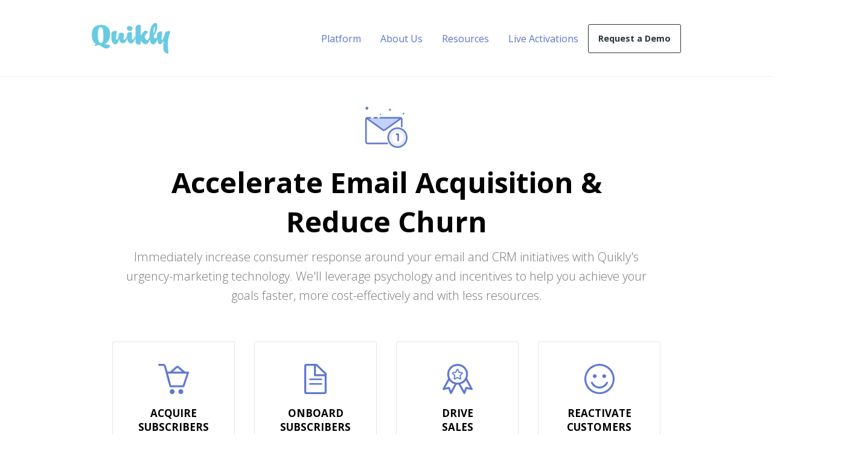

--- FILE ---
content_type: text/html; charset=utf-8
request_url: https://www.quikly.com/urgency-marketing/platform/email-crm
body_size: 5332
content:
<!DOCTYPE html>
<html>
  <head>
      <title>Quikly Engagement Marketing - CRM Email Campaigns</title>

    <meta name="viewport" content="width=device-width, initial-scale=1.0, maximum-scale=1.0, user-scalable=0" />
      <meta name="description" content="Quikly is an urgency marketing technology that immediately increases consumer response so brands can hit email and CRM goals from acquisition through retention faster." />
  <meta name="keywords" content="email marketing, crm marketing, email marketing goals, CRM marketing goals, consumer response, email incentives" />

    <link rel="stylesheet" media="screen" href="https://cdn.quikly.com/assets/quikly_marketing_site/application-28ba5a8fcb3fe44b9363caa63419d68833c7be0756b131f11055fb421ea222fc.css" />
    
    <script src="https://cdn.quikly.com/assets/quikly_marketing_site/application-275a27bcbbaa43284ebdc430e81d8fcbcc676dd08c5431b71828e86e7795c970.js"></script>
    <!--[if lte IE 8]>
<script charset="utf-8" type="text/javascript" src="//js.hsforms.net/forms/v2-legacy.js"></script>
<![endif]-->
<script charset="utf-8" type="text/javascript" src="//js.hsforms.net/forms/v2.js"></script>

<!-- Google Tag Manager -->
<script>window.dataLayer = window.dataLayer || []; dataLayer.push({ event: 'page_view' });
(function(w,d,s,l,i){w[l]=w[l]||[];w[l].push({'gtm.start':
  new Date().getTime(),event:'gtm.js'});var f=d.getElementsByTagName(s)[0],
  j=d.createElement(s),dl=l!='dataLayer'?'&l='+l:'';j.async=true;j.src=
  'https://www.googletagmanager.com/gtm.js?id='+i+dl;f.parentNode.insertBefore(j,f);
  })(window,document,'script','dataLayer','GTM-T4ZT88J');</script>
<!-- End Google Tag Manager -->
<!-- Facebook Pixel Code -->
<script>
!function(f,b,e,v,n,t,s){if(f.fbq)return;n=f.fbq=function(){n.callMethod?
n.callMethod.apply(n,arguments):n.queue.push(arguments)};if(!f._fbq)f._fbq=n;
n.push=n;n.loaded=!0;n.version='2.0';n.queue=[];t=b.createElement(e);t.async=!0;
t.src=v;s=b.getElementsByTagName(e)[0];s.parentNode.insertBefore(t,s)}(window,
document,'script','https://connect.facebook.net/en_US/fbevents.js');
fbq('init', '359244624472861'); // Insert your pixel ID here.
fbq('track', 'PageView');
</script>
<noscript><img height="1" width="1" style="display:none"
src="https://www.facebook.com/tr?id=359244624472861&ev=PageView&noscript=1"
/></noscript>
<!-- DO NOT MODIFY -->
<!-- End Facebook Pixel Code -->

    
    <meta name="csrf-param" content="authenticity_token" />
<meta name="csrf-token" content="poKoqNdUz7c2xWH7rpRG0FeGsLnXZO0cWcyWqaBHIhBPsv/L7iIfdoBM3rE7pXGuCjYyJdU7mP6zsRozlv9zEg==" />
      <link href="https://www.quikly.com/urgency-marketing/platform/email-crm" rel="canonical"></link>
    <script type="text/javascript" src="//script.crazyegg.com/pages/scripts/0086/3181.js" async="async"></script>
  </head>
  <body class="  ui-platform ui-campaign page-email
">
    
    <header class="content-header">
      <nav class="app-navigation">

  <div class="title-bar" data-responsive-toggle="navigation-menu" data-hide-for="medium">
    <div class="title-bar-title">
      <a class="color-white" href="/"><img alt="Quikly" src="https://cdn.quikly.com/assets/quikly_marketing_site/common/logo-quikly-white-725a368ea67013a914f7cbe12750a4a062dee58df1a0038f6a39ffded72c04fb.svg" /></a>
      <a class="color-blue" href="/"><img alt="Digital Engagement Marketing Platform" src="https://cdn.quikly.com/assets/quikly_marketing_site/common/logo-quikly-blue-bc29e1ed365a9b1cb9cb61cdec50a0036ce8deca5edc478d2dfe18399d2c3d28.svg" /></a>
    </div>
    <button class="menu-icon" type="button" data-toggle></button>
  </div>

  <div class="top-bar" id="navigation-menu">
    <div class="top-bar-right">
      <ul class="menu">
        <li class="menu-text">
          <a class="color-white" href="/"><img alt="Quikly" src="https://cdn.quikly.com/assets/quikly_marketing_site/common/logo-quikly-white-725a368ea67013a914f7cbe12750a4a062dee58df1a0038f6a39ffded72c04fb.svg" /></a>
          <a class="color-blue" href="/"><img alt="Digital Engagement Marketing Platform" src="https://cdn.quikly.com/assets/quikly_marketing_site/common/logo-quikly-blue-bc29e1ed365a9b1cb9cb61cdec50a0036ce8deca5edc478d2dfe18399d2c3d28.svg" /></a>
          <a class="mobile-logo" href="/"><img alt="Quikly" src="https://cdn.quikly.com/assets/quikly_marketing_site/common/logo-quikly-white-725a368ea67013a914f7cbe12750a4a062dee58df1a0038f6a39ffded72c04fb.svg" /></a>
        </li>
        <li class="menu-close">
          <button type="button" class="btn btn-sm" id="close-mobile-navigation"><span aria-hidden="true">&times;</span></button>
        </li>
      </ul>
    </div>

    <!-- NOTE: This is here to maintain spacing -->
    <div class="top-bar-left">
      <ul class="menu"></ul>
    </div>

    <div class="top-bar-right">
      <!-- NOTE: counterintuitively, data-alignment="left" means all of the li's get the class ".opens-right" -->
      <ul class="medium-horizontal vertical dropdown menu" data-responsive-menu="accordion medium-dropdown" data-alignment="left">
        <li>
          <a data-click="false" href="#">Platform</a>
          <ul class="menu vertical nested">
            <li><a href="/urgency-marketing">Product Overview</a></li>
            <li><a href="/urgency-marketing/about">Urgency Marketing</a></li>
            <li>
              <a href="/urgency-marketing/platform">Solutions</a>
              <ul class="menu">
                <li><a class="active" href="/urgency-marketing/platform/email-crm">Email</a></li>
                <li><a href="/urgency-marketing/platform/social">Social</a></li>
                <li><a href="/urgency-marketing/platform/mobile">Mobile</a></li>
                <li><a href="/urgency-marketing/platform/sms-marketing">SMS</a></li>
                <li><a href="/urgency-marketing/platform/loyalty">Loyalty</a></li>
                <li><a href="/urgency-marketing/platform/local">Local</a></li>
              </ul>
            </li>
            <li><a href="/urgency-marketing/features">Features</a></li>
          </ul>
        </li>

        <li>
          <a data-click="false" href="#">About Us</a>
          <ul class="menu vertical nested">
            <li><a href="/about">Our Story</a></li>
            <li><a href="/about/our-team">Our Team</a></li>
            <li><a href="/about/careers">Careers</a></li>
            <li><a href="https://hello.quikly.com/news">News</a></li>
            <li><a href="/contact-us">Contact Us</a></li>
          </ul>
        </li>

        <li>
          <a data-click="false" href="#">Resources</a>
          <ul class="menu vertical nested">
            <li><a href="https://hq.quikly.com/resources-virtual-events">Virtual Events</a></li>
            <li><a href="https://hq.quikly.com/blog">Blog</a></li>
            <li><a href="https://hq.quikly.com/en/podcast">Podcast</a></li>
            <li><a href="https://hq.quikly.com/resources">Videos, eBooks &amp; More</a></li>
            <li><a href="https://hello.quikly.com/case-studies">Customer Stories</a></li>
          </ul>
        </li>

        <li>
          <a href="/live-activations">Live Activations</a>
        </li>

        <li>
          <a class="button hollow inverse" href="https://hello.quikly.com/book-a-demo">Request a Demo</a>
        </li>

      </ul>
    </div>
  </div>

</nav>

        <div class="row">
  <div class="columns">
    <img src="https://cdn.quikly.com/assets/quikly_marketing_site/common/icon-email-crm-ba9d95441a3d9c4c440cbfca466f35f4dc985290e4ebf2a8425f4c755b77c315.png" />
    <h1>Accelerate Email Acquisition & Reduce Churn</h1>
    <p>Immediately increase consumer response around your email and CRM initiatives with Quikly's urgency-marketing technology. We'll leverage psychology and incentives to help you achieve your goals faster, more cost-effectively and with less resources.</p>
  </div>
</div>


        <div class="bg-color-placeholder"></div>
      <div class="bg-image-placeholder"></div>
    </header>
      <section class="content-body-above">
          <div class="row">
  <div class="columns">
    <ul class="buckets quarter">
      <li>
        <div class="card">
          <div class="card-section">
            <img src="https://cdn.quikly.com/assets/quikly_marketing_site/common/icon-basket-4abfe4f7adabb96923b39783c5614c0e08bc92d81d77f020f9dc97bcf4e9cfbd.png" />
            <h3 class="text-upper">ACQUIRE SUBSCRIBERS</h3>
            <p>Motivate consumers that match your ideal customer to not only opt in, but purchase. You can also motivate your audience from other marketing channels — like social or SMS — to opt in to email.</p>
          </div>
        </div>
      </li>
      <li>
        <div class="card">
          <div class="card-section">
            <img src="https://cdn.quikly.com/assets/quikly_marketing_site/common/icon-file-878213e447b9143cdb466bc1bace0cbd29350f12f610817e8f18249967addf13.png" />
            <h3 class="text-upper">ONBOARD SUBSCRIBERS</h3>
            <p>Make profile completion easy and fun. Motivate subscribers to provide first-party data that enables your emails to be even more relevant, so you can build loyal, engaged subscribers.</p>
          </div>
        </div>
      </li>
      <li>
        <div class="card">
          <div class="card-section">
            <img src="https://cdn.quikly.com/assets/quikly_marketing_site/common/icon-medal-d95254a3a08c90c615c43d12ab288aaf7d3d03526dbac020bc432a43fae49823.png" />
            <h3 class="text-upper">DRIVE <br /> SALES</h3>
            <p>Turn a discount or special offer into an engaging experience that drives purchases. We'll help you to motivate action from both new and existing customers across your email and CRM database.</p>
          </div>
        </div>
      </li>
      <li>
        <div class="card">
          <div class="card-section">
            <img src="https://cdn.quikly.com/assets/quikly_marketing_site/common/icon-smiley-69278de6a53bed096e965eb2405065683130bc7e64386cd466fe3593470a9c92.png" />
            <h3 class="text-upper">REACTIVATE CUSTOMERS</h3>
            <p>Inspire lapsed customers to engage in digital experiences that not only reactivate, but retain them. Also gain valuable insight as to why they lapsed, so you can optimize for the future.</p>
          </div>
        </div>
      </li>
    </ul>
    <h4 class="text-upper">Use Case</h4>
    <p>Creating Direct, Meaningful Consumer Relationships</p>
    <h5>The Challenge</h5>
  </div>
</div>


      </section>
    <section class="content-body-wrapper">
      <div class="content-body">
          <ul class="buckets">
  <li>Capture targeted email subscribers</li>
  <li>Convert a high percentage of media spend</li>
  <li>Capture first-party survey data for CRM</li>
</ul>
<div class="stacked-content">
  <div class="stack">
    <div class="content">
      <h2>The Situation</h2>
      <p>Like many others, McDonald’s had an aggressive email acquisition target and understood the importance of strengthening consumer relationships with data.</p>
    </div>
    <div class="image">
      <img src="https://cdn.quikly.com/assets/quikly_marketing_site/pages/our_work/case-mcdonalds-marketing-df10e2ae56dc1c34126778a969891a93d48dcb7b768d2f82e73c11d641b58d2d.png" />
      <span class="caption">Initial Marketing Outreach</span>
    </div>
  </div>
  <div class="stack">
    <div class="content">
      <p>As part of their evergreen email acquisition strategy, McDonald’s leveraged the Quikly platform to motivate consumer participation, capture email opt-ins for their brand and get responses to a series of seven profile questions that would strengthen the consumer relationship.</p>
    </div>
    <div class="image">
      <img src="https://cdn.quikly.com/assets/quikly_marketing_site/pages/our_work/case-mcdonalds-earnedtime-68e8c3a78f20f5e9c7fe82e32bf6c8587562a41ba4ee63fdf0545409fa15edbf.png" />
      <span class="caption">Earn Time Activity</span>
    </div>
  </div>
  <div class="stack">
    <div class="content">
      <p>Multiple releases occurred over the course of one month to drive consumer participation and continued captivation, which allowed McDonald’s to maximize results against their KPI.</p>
    </div>
    <div class="image">
      <img src="https://cdn.quikly.com/assets/quikly_marketing_site/pages/our_work/case-mcdonalds-liverelease-9ebf7655615da3cdfd2aa0436dd9babd2553867989c2a6c2cb67a64c29ecc82e.png" />
      <span class="caption">Live Release & Call-To-Action</span>
    </div>
  </div>
</div>


      </div>
    </section>
      <section class="content-body-below">
          <div class="content">
  <h4 class="text-upper">Top Email Integrations</h2>
  <p>
    Quikly seamlessly integrates with your existing email marketing technology — whether it's one of the popular solutions listed below, an alternate third-party solution or something entirely custom.
  </p>

  <ul class="integration-logos">
      <li>
        <img alt="Oracle Responsys" class="logo-oracle-responsys" src="https://cdn.quikly.com/assets/quikly_marketing_site/common/integrations/oracle-responsys-e26ae550ffa5cfbcaeed0695a8e13a6e0b4ff38574f231b1216034e4ace8a513.png" />
      </li>
      <li>
        <img alt="Epsilon" class="logo-epsilon" src="https://cdn.quikly.com/assets/quikly_marketing_site/common/integrations/epsilon-43a104cd4b0d33fd62842b85db9a669bf54504dfdc4ecb6e5e141a18dfa28560.png" />
      </li>
      <li>
        <img alt="Experian" class="logo-experian" src="https://cdn.quikly.com/assets/quikly_marketing_site/common/integrations/experian-7d0209706eaa1269a22cdc3ba9e6b8e1b932c450fb3714a65cf98bc1c3e2da12.png" />
      </li>
      <li>
        <img alt="Salesforce Marketing Cloud" class="logo-salesforce-mc" src="https://cdn.quikly.com/assets/quikly_marketing_site/common/integrations/salesforce-mc-aaf2ae42a424c038a0db9c9f89362267aee31d086a50975bc1ab21da0081162a.png" />
      </li>
  </ul>
</div>



      </section>
      <section class="content-cta">
        <div class="container">
            <p class="email-cta"><span class="stat">60%</span> of participants will take action to 'earn time' by answering survey questions, joining an email database or referring friends into a brand's&nbsp;campaign.</p>

        </div>
      </section>
    <footer class="footer">
      <div class="row align-center">
  <ul>
    <li>
      <a alt="Quikly Logo" class="footer-logo" href="/"><img src="https://cdn.quikly.com/assets/quikly_marketing_site/common/logo-quikly-blue-bc29e1ed365a9b1cb9cb61cdec50a0036ce8deca5edc478d2dfe18399d2c3d28.svg" /></a>
    </li>
    <li>
      <ul>
        <li>Platform</li>

        <li><a href="/">Home</a></li>
        <li><a href="/urgency-marketing/features">Features</a></li>
        <li><a href="/urgency-marketing/platform">Solutions Overview</a></li>
        <li><a href="/urgency-marketing/platform/email-crm">Email</a></li>
        <li><a href="/urgency-marketing/platform/mobile">Mobile</a></li>
        <li><a href="/urgency-marketing/platform/sms-marketing">SMS</a></li>
        <li><a href="/urgency-marketing/platform/social">Social</a></li>
        <li><a href="/urgency-marketing/platform/local">Local</a></li>
        <li><a href="/urgency-marketing/platform/loyalty">Loyalty</a></li>
      </ul>
    </li>
    <li>
      <ul>
        <li>Company</li>
        <li><a href="/about">Our Story</a></li>
        <li><a href="/about/our-team">Our Team</a></li>
        <li><a href="https://hello.quikly.com/news">News</a></li>
        <li><a href="https://hq.quikly.com/resources">Resources</a></li>
        <li><a href="/live-activations">Live Activations</a></li>
      </ul>
    </li>
    <li>
      <ul>
        <li>Contact</li>

        <li><a href="/contact-us">Contact</a></li>
        <li><a href="/about/careers">Careers</a></li>
        <li><a href="/about/faqs">Brand FAQs</a></li>
        <li><a href="/about/consumer-faqs">Consumer FAQs</a></li>
      </ul>
    </li>
    <li>
      <div id="subscribe-form">
        <h3>Stay Updated!</h3>
        <p>Get helpful content on marketing psychology</p>
        <p>and consumer engagement.</p>
        <script charset="utf-8" type="text/javascript" src="//js.hsforms.net/forms/v2.js"></script>
        <script>
          hbspt.forms.create({
            region: "na1",
            portalId: "501623",
            formId: "3ff5be4c-527c-4765-a60f-81deba481764"
          });
        </script>

      </div>

    </li>
  </ul>
  <p class="copyright">
    <span class="copyright-top">Copyright 2026 Quikly Inc. dba Quikly.</span>
    All right reserved. View our <a href="https://www.quikly.com/page/privacy">Privacy Policy</a>.
  </p>
</div>

    </footer>
      <script async="true" defer="true" id="hs-script-loader" src="//js.hs-scripts.com/501623.js" type="text/javascript"></script>
      <!-- Google Code for Remarketing Tag -->
<script type="text/javascript">
/* <![CDATA[ */
var google_conversion_id = 856409160;
var google_custom_params = window.google_tag_params;
var google_remarketing_only = true;
/* ]]> */
</script>
<script type="text/javascript" src="//www.googleadservices.com/pagead/conversion.js">
</script>
<noscript>
<div style="display:inline;">
<img height="1" width="1" style="border-style:none;" alt="" src="//googleads.g.doubleclick.net/pagead/viewthroughconversion/856409160/?guid=ON&amp;script=0"/>
</div>
</noscript>
<script type="text/javascript">
  _linkedin_data_partner_id = "67870";
</script>
<script type="text/javascript">
  (function(){var s = document.getElementsByTagName("script")[0];
  var b = document.createElement("script");
  b.type = "text/javascript";b.async = true;
  b.src = "https://snap.licdn.com/li.lms-analytics/insight.min.js";
  s.parentNode.insertBefore(b, s);})();
</script>
<noscript>
  <img height="1" width="1" style="display:none;" alt="" src="https://dc.ads.linkedin.com/collect/?pid=67870&fmt=gif" />
</noscript>

  </body>
</html>


--- FILE ---
content_type: text/css
request_url: https://cdn.quikly.com/assets/quikly_marketing_site/application-28ba5a8fcb3fe44b9363caa63419d68833c7be0756b131f11055fb421ea222fc.css
body_size: 51101
content:
@import url("https://fonts.googleapis.com/css?family=Open+Sans:300,400,700");/*! normalize.css v8.0.0 | MIT License | github.com/necolas/normalize.css */html{line-height:1.15;-webkit-text-size-adjust:100%}body{margin:0}h1{font-size:2em;margin:0.67em 0}hr{box-sizing:content-box;height:0;overflow:visible}pre{font-family:monospace, monospace;font-size:1em}a{background-color:transparent}abbr[title]{border-bottom:none;text-decoration:underline;text-decoration:underline dotted}b,strong{font-weight:bolder}code,kbd,samp{font-family:monospace, monospace;font-size:1em}small{font-size:80%}sub,sup{font-size:75%;line-height:0;position:relative;vertical-align:baseline}sub{bottom:-0.25em}sup{top:-0.5em}img{border-style:none}button,input,optgroup,select,textarea{font-family:inherit;font-size:100%;line-height:1.15;margin:0}button,input{overflow:visible}button,select{text-transform:none}button,[type="button"],[type="reset"],[type="submit"]{-webkit-appearance:button}button::-moz-focus-inner,[type="button"]::-moz-focus-inner,[type="reset"]::-moz-focus-inner,[type="submit"]::-moz-focus-inner{border-style:none;padding:0}button:-moz-focusring,[type="button"]:-moz-focusring,[type="reset"]:-moz-focusring,[type="submit"]:-moz-focusring{outline:1px dotted ButtonText}fieldset{padding:0.35em 0.75em 0.625em}legend{box-sizing:border-box;color:inherit;display:table;max-width:100%;padding:0;white-space:normal}progress{vertical-align:baseline}textarea{overflow:auto}[type="checkbox"],[type="radio"]{box-sizing:border-box;padding:0}[type="number"]::-webkit-inner-spin-button,[type="number"]::-webkit-outer-spin-button{height:auto}[type="search"]{-webkit-appearance:textfield;outline-offset:-2px}[type="search"]::-webkit-search-decoration{-webkit-appearance:none}::-webkit-file-upload-button{-webkit-appearance:button;font:inherit}details{display:block}summary{display:list-item}template{display:none}[hidden]{display:none}.foundation-mq{font-family:"small=0em&medium=40em&large=64em&xlarge=75em&xxlarge=90em"}html{box-sizing:border-box;font-size:100%}*,*::before,*::after{box-sizing:inherit}body{margin:0;padding:0;background:#fff;font-family:"Open Sans", Helvetica, Roboto, Arial, sans-serif;font-weight:300;line-height:1.5;color:#000;-webkit-font-smoothing:antialiased;-moz-osx-font-smoothing:grayscale}img{display:inline-block;vertical-align:middle;max-width:100%;height:auto;-ms-interpolation-mode:bicubic}textarea{height:auto;min-height:50px;border-radius:0}select{box-sizing:border-box;width:100%;border-radius:0}.map_canvas img,.map_canvas embed,.map_canvas object,.mqa-display img,.mqa-display embed,.mqa-display object{max-width:none !important}button{padding:0;appearance:none;border:0;border-radius:0;background:transparent;line-height:1;cursor:auto}[data-whatinput='mouse'] button{outline:0}pre{overflow:auto}button,input,optgroup,select,textarea{font-family:inherit}.is-visible{display:block !important}.is-hidden{display:none !important}.align-left{justify-content:flex-start}.align-right{justify-content:flex-end}.align-center,.ui-platform.page-product-overview .content-header .container,.ui-live-campaigns .content-header .row,.ui-live-campaigns .content-header .buckets,.ui-home .how-it-works .row,.ui-home .how-it-works .buckets,.ui-home .content-header .container,.stacked-content .stack,.buckets,ul.buckets{justify-content:center}.align-justify{justify-content:space-between}.align-spaced{justify-content:space-around}.align-left.vertical.menu>li>a,.ui-home .partners ul.vertical>li>a{justify-content:flex-start}.align-right.vertical.menu>li>a,.ui-home .partners ul.vertical>li>a{justify-content:flex-end}.align-center.vertical.menu>li>a,.ui-platform.page-product-overview .content-header .vertical.menu.container>li>a,.ui-live-campaigns .content-header .vertical.menu.row>li>a,.ui-home .how-it-works .vertical.menu.row>li>a,.ui-home .partners ul.vertical>li>a,.ui-home .content-header .vertical.menu.container>li>a,.stacked-content .menu.stack>li>a,.stacked-content .ui-home .partners ul.stack>li>a,.ui-home .partners .stacked-content ul.stack>li>a,.menu.buckets>li>a,.ui-home .partners ul.buckets>li>a{justify-content:center}.align-top{align-items:flex-start}.align-self-top{align-self:flex-start}.align-bottom{align-items:flex-end}.align-self-bottom{align-self:flex-end}.align-middle,.stacked-content .stack{align-items:center}.align-self-middle{align-self:center}.align-stretch{align-items:stretch}.align-self-stretch{align-self:stretch}.align-center-middle{justify-content:center;align-items:center;align-content:center}.small-order-1,.ui-platform.page-services .content-body .services dl dd{order:1}.small-order-2,.ui-platform.page-services .content-body .services dl dt{order:2}.small-order-3{order:3}.small-order-4{order:4}.small-order-5{order:5}.small-order-6{order:6}@media print,screen and (min-width: 40em){.medium-order-1,.ui-about.page-demo-request .content-body .stacked-content .content:nth-child(2){order:1}.medium-order-2,.ui-about.page-demo-request .content-body .stacked-content .content:nth-child(1){order:2}.medium-order-3{order:3}.medium-order-4{order:4}.medium-order-5{order:5}.medium-order-6{order:6}}@media print,screen and (min-width: 64em){.large-order-1,.ui-platform.page-services .content-body .services dl dt{order:1}.large-order-2,.ui-platform.page-services .content-body .services dl dd{order:2}.large-order-3{order:3}.large-order-4{order:4}.large-order-5{order:5}.large-order-6{order:6}}.flex-container{display:flex}.flex-child-auto{flex:1 1 auto}.flex-child-grow{flex:1 0 auto}.flex-child-shrink{flex:0 1 auto}.flex-dir-row{flex-direction:row}.flex-dir-row-reverse{flex-direction:row-reverse}.flex-dir-column{flex-direction:column}.flex-dir-column-reverse{flex-direction:column-reverse}@media print,screen and (min-width: 40em){.medium-flex-container{display:flex}.medium-flex-child-auto{flex:1 1 auto}.medium-flex-child-grow{flex:1 0 auto}.medium-flex-child-shrink{flex:0 1 auto}.medium-flex-dir-row{flex-direction:row}.medium-flex-dir-row-reverse{flex-direction:row-reverse}.medium-flex-dir-column{flex-direction:column}.medium-flex-dir-column-reverse{flex-direction:column-reverse}}@media print,screen and (min-width: 64em){.large-flex-container{display:flex}.large-flex-child-auto{flex:1 1 auto}.large-flex-child-grow{flex:1 0 auto}.large-flex-child-shrink{flex:0 1 auto}.large-flex-dir-row{flex-direction:row}.large-flex-dir-row-reverse{flex-direction:row-reverse}.large-flex-dir-column{flex-direction:column}.large-flex-dir-column-reverse{flex-direction:column-reverse}}.row,.stacked-content .stack,.buckets,ul.buckets{max-width:60.625rem;margin-right:auto;margin-left:auto;display:flex;flex-flow:row wrap}.row .row,.stacked-content .stack .row,.buckets .row,.row .stacked-content .stack,.stacked-content .row .stack,.row .buckets,.stacked-content .stack .stack,.buckets .stacked-content .stack,.stacked-content .buckets .stack,.stacked-content .stack .buckets,.buckets .buckets{margin-right:-0.625rem;margin-left:-0.625rem}@media print,screen and (min-width: 40em){.row .row,.stacked-content .stack .row,.buckets .row,.row .stacked-content .stack,.stacked-content .row .stack,.row .buckets,.stacked-content .stack .stack,.buckets .stacked-content .stack,.stacked-content .buckets .stack,.stacked-content .stack .buckets,.buckets .buckets{margin-right:-0.9375rem;margin-left:-0.9375rem}}@media print,screen and (min-width: 64em){.row .row,.stacked-content .stack .row,.buckets .row,.row .stacked-content .stack,.stacked-content .row .stack,.row .buckets,.stacked-content .stack .stack,.buckets .stacked-content .stack,.stacked-content .buckets .stack,.stacked-content .stack .buckets,.buckets .buckets{margin-right:-0.9375rem;margin-left:-0.9375rem}}.row .row.collapse,.stacked-content .stack .row.collapse,.buckets .row.collapse,.row .stacked-content .collapse.stack,.stacked-content .row .collapse.stack,.row .buckets,.stacked-content .stack .collapse.stack,.buckets .stacked-content .collapse.stack,.stacked-content .buckets .collapse.stack,.stacked-content .stack .buckets,.buckets .buckets{margin-right:0;margin-left:0}.row.expanded,.stacked-content .expanded.stack,.expanded.buckets{max-width:none}.row.expanded .row,.stacked-content .expanded.stack .row,.expanded.buckets .row,.row.expanded .stacked-content .stack,.stacked-content .row.expanded .stack,.row.expanded .buckets,.stacked-content .expanded.stack .stack,.expanded.buckets .stacked-content .stack,.stacked-content .expanded.buckets .stack,.stacked-content .expanded.stack .buckets,.expanded.buckets .buckets{margin-right:auto;margin-left:auto}.row:not(.expanded) .row,.stacked-content .stack:not(.expanded) .row,.buckets:not(.expanded) .row,.row:not(.expanded) .stacked-content .stack,.stacked-content .row:not(.expanded) .stack,.row:not(.expanded) .buckets,.stacked-content .stack:not(.expanded) .stack,.buckets:not(.expanded) .stacked-content .stack,.stacked-content .buckets:not(.expanded) .stack,.stacked-content .stack:not(.expanded) .buckets,.buckets:not(.expanded) .buckets{max-width:none}.row.collapse>.column,.stacked-content .collapse.stack>.column,.buckets>.column,.row.collapse>.columns,.ui-live-campaigns .content-header .row.collapse>.stacked-content,.ui-live-campaigns .content-header .buckets .row.collapse>.stacked-content,.ui-live-campaigns .content-header .stacked-content .stack .row.collapse>.stacked-content,.stacked-content .ui-live-campaigns .content-header .stack .row.collapse>.stacked-content,.ui-about.page-our-team .team .row.collapse>figure,.stacked-content .stack .row.collapse>.image,.stacked-content .stack .row.collapse>.content,.buckets .stacked-content .stack .row.collapse>.bucket,.stacked-content .buckets .stack .row.collapse>.bucket,.buckets .stacked-content .stack .row.collapse>li,.stacked-content .buckets .stack .row.collapse>li,.stacked-content .stack .row.buckets>.bucket,.stacked-content .stack .row.buckets>li,.stacked-content .stack .buckets .row.collapse>.image,.stacked-content .stack .buckets .row.collapse>.content,.buckets .row.collapse>.bucket,.buckets .row.collapse>li,.stacked-content .stack .buckets .row.buckets>.image,.stacked-content .stack .buckets .row.buckets>.content,.buckets .row.buckets>.bucket,.buckets .row.buckets>li,.stacked-content .collapse.stack>.columns,.stacked-content .ui-live-campaigns .content-header .row .collapse.stack>.stacked-content,.stacked-content .ui-live-campaigns .content-header .buckets .collapse.stack>.stacked-content,.ui-live-campaigns .content-header .stacked-content .collapse.stack>.stacked-content,.stacked-content .ui-live-campaigns .content-header .collapse.stack>.stacked-content,.stacked-content .ui-about.page-our-team .team .collapse.stack>figure,.ui-about.page-our-team .team .stacked-content .collapse.stack>figure,.buckets>.columns,.ui-live-campaigns .content-header .row .buckets>.stacked-content,.ui-live-campaigns .content-header .buckets>.stacked-content,.ui-live-campaigns .content-header .stacked-content .stack .buckets>.stacked-content,.stacked-content .ui-live-campaigns .content-header .stack .buckets>.stacked-content,.ui-about.page-our-team .team .buckets>figure,.stacked-content .collapse.stack>.image,.stacked-content .collapse.stack>.content,.buckets .stacked-content .collapse.stack>.bucket,.stacked-content .buckets .collapse.stack>.bucket,.buckets .stacked-content .collapse.stack>li,.stacked-content .buckets .collapse.stack>li,.stacked-content .stack .buckets>.image,.stacked-content .stack .buckets>.content,.buckets>.bucket,.buckets>li,ul.buckets .buckets>.bucket,ul.buckets .buckets>li{padding-right:0;padding-left:0}.row.is-collapse-child,.stacked-content .is-collapse-child.stack,.is-collapse-child.buckets,.row.collapse>.column>.row,.stacked-content .collapse.stack>.column>.row,.buckets>.column>.row,.stacked-content .row.collapse>.column>.stack,.row.collapse>.column>.buckets,.stacked-content .collapse.stack>.column>.stack,.stacked-content .buckets>.column>.stack,.stacked-content .collapse.stack>.column>.buckets,.buckets>.column>.buckets,.row.collapse>.columns>.row,.ui-live-campaigns .content-header .row.collapse>.stacked-content>.row,.ui-live-campaigns .content-header .buckets .row.collapse>.stacked-content>.row,.ui-live-campaigns .content-header .stacked-content .stack .row.collapse>.stacked-content>.row,.stacked-content .ui-live-campaigns .content-header .stack .row.collapse>.stacked-content>.row,.ui-about.page-our-team .team .row.collapse>figure>.row,.stacked-content .stack .row.collapse>.image>.row,.stacked-content .stack .row.collapse>.content>.row,.stacked-content .stack .buckets .row.collapse>.bucket>.row,.buckets .stacked-content .stack .row.collapse>.bucket>.row,.stacked-content .buckets .stack .row.collapse>.bucket>.row,.stacked-content .stack .buckets .row.collapse>li>.row,.buckets .stacked-content .stack .row.collapse>li>.row,.stacked-content .buckets .stack .row.collapse>li>.row,.stacked-content .stack ul.buckets .row.collapse>.bucket>.row,ul.buckets .stacked-content .stack .row.collapse>.bucket>.row,.stacked-content ul.buckets .stack .row.collapse>.bucket>.row,.stacked-content .stack ul.buckets .row.collapse>li>.row,ul.buckets .stacked-content .stack .row.collapse>li>.row,.stacked-content ul.buckets .stack .row.collapse>li>.row,.buckets .stacked-content .stack .row.collapse>.image>.row,.stacked-content .stack .buckets .row.collapse>.image>.row,.buckets .stacked-content .stack .row.collapse>.content>.row,.stacked-content .stack .buckets .row.collapse>.content>.row,.buckets .row.collapse>.bucket>.row,.buckets .row.collapse>li>.row,ul.buckets .row.collapse>.bucket>.row,ul.buckets .row.collapse>li>.row,.buckets .stacked-content .stack .row.buckets>.image>.row,.stacked-content .stack .buckets .row.buckets>.image>.row,.buckets .stacked-content .stack .row.buckets>.content>.row,.stacked-content .stack .buckets .row.buckets>.content>.row,.buckets .row.buckets>.bucket>.row,.buckets .row.buckets>li>.row,ul.buckets .row.buckets>.bucket>.row,ul.buckets .row.buckets>li>.row,.stacked-content .collapse.stack>.columns>.row,.stacked-content .ui-live-campaigns .content-header .row .collapse.stack>.stacked-content>.row,.ui-live-campaigns .content-header .row .stacked-content .collapse.stack>.stacked-content>.row,.stacked-content .ui-live-campaigns .content-header .buckets .collapse.stack>.stacked-content>.row,.ui-live-campaigns .content-header .buckets .stacked-content .collapse.stack>.stacked-content>.row,.ui-live-campaigns .content-header .stacked-content .collapse.stack>.stacked-content>.row,.stacked-content .ui-live-campaigns .content-header .collapse.stack>.stacked-content>.row,.stacked-content .ui-about.page-our-team .team .collapse.stack>figure>.row,.ui-about.page-our-team .team .stacked-content .collapse.stack>figure>.row,.buckets>.columns>.row,.ui-live-campaigns .content-header .row .buckets>.stacked-content>.row,.ui-live-campaigns .content-header .buckets>.stacked-content>.row,.ui-live-campaigns .content-header .stacked-content .stack .buckets>.stacked-content>.row,.stacked-content .ui-live-campaigns .content-header .stack .buckets>.stacked-content>.row,.ui-about.page-our-team .team .buckets>figure>.row,.stacked-content .collapse.stack>.image>.row,.stacked-content .collapse.stack>.content>.row,.buckets .stacked-content .collapse.stack>.bucket>.row,.stacked-content .buckets .collapse.stack>.bucket>.row,.buckets .stacked-content .collapse.stack>li>.row,.stacked-content .buckets .collapse.stack>li>.row,ul.buckets .stacked-content .collapse.stack>.bucket>.row,.stacked-content ul.buckets .collapse.stack>.bucket>.row,ul.buckets .stacked-content .collapse.stack>li>.row,.stacked-content ul.buckets .collapse.stack>li>.row,.stacked-content .stack .buckets>.image>.row,.stacked-content .stack .buckets>.content>.row,.buckets>.bucket>.row,.buckets>li>.row,ul.buckets .buckets>.bucket>.row,ul.buckets .buckets>li>.row,.stacked-content .row.collapse>.columns>.stack,.stacked-content .ui-live-campaigns .content-header .row.collapse>.stacked-content>.stack,.ui-live-campaigns .content-header .stacked-content .row.collapse>.stacked-content>.stack,.stacked-content .ui-live-campaigns .content-header .buckets .row.collapse>.stacked-content>.stack,.ui-live-campaigns .content-header .buckets .stacked-content .row.collapse>.stacked-content>.stack,.ui-live-campaigns .content-header .stacked-content .stack .row.collapse>.stacked-content>.stack,.stacked-content .ui-live-campaigns .content-header .stack .row.collapse>.stacked-content>.stack,.stacked-content .ui-about.page-our-team .team .row.collapse>figure>.stack,.ui-about.page-our-team .team .stacked-content .row.collapse>figure>.stack,.row.collapse>.columns>.buckets,.ui-live-campaigns .content-header .row.collapse>.stacked-content>.buckets,.ui-live-campaigns .content-header .buckets .row.collapse>.stacked-content>.buckets,.ui-live-campaigns .content-header .stacked-content .stack .row.collapse>.stacked-content>.buckets,.stacked-content .ui-live-campaigns .content-header .stack .row.collapse>.stacked-content>.buckets,.ui-about.page-our-team .team .row.collapse>figure>.buckets,.stacked-content .stack .row.collapse>.image>.stack,.stacked-content .stack .row.collapse>.content>.stack,.stacked-content .stack .buckets .row.collapse>.bucket>.stack,.buckets .stacked-content .stack .row.collapse>.bucket>.stack,.stacked-content .buckets .stack .row.collapse>.bucket>.stack,.stacked-content .stack .buckets .row.collapse>li>.stack,.buckets .stacked-content .stack .row.collapse>li>.stack,.stacked-content .buckets .stack .row.collapse>li>.stack,.stacked-content .stack ul.buckets .row.collapse>.bucket>.stack,ul.buckets .stacked-content .stack .row.collapse>.bucket>.stack,.stacked-content ul.buckets .stack .row.collapse>.bucket>.stack,.stacked-content .stack ul.buckets .row.collapse>li>.stack,ul.buckets .stacked-content .stack .row.collapse>li>.stack,.stacked-content ul.buckets .stack .row.collapse>li>.stack,.buckets .stacked-content .stack .row.collapse>.image>.stack,.buckets .stacked-content .stack .row.collapse>.content>.stack,.stacked-content .buckets .stack .row.collapse>.image>.stack,.stacked-content .stack .buckets .row.collapse>.image>.stack,.stacked-content .buckets .stack .row.collapse>.content>.stack,.stacked-content .stack .buckets .row.collapse>.content>.stack,.buckets .stacked-content .row.collapse>.bucket>.stack,.stacked-content .buckets .row.collapse>.bucket>.stack,.buckets .stacked-content .row.collapse>li>.stack,.stacked-content .buckets .row.collapse>li>.stack,ul.buckets .stacked-content .row.collapse>.bucket>.stack,.stacked-content ul.buckets .row.collapse>.bucket>.stack,ul.buckets .stacked-content .row.collapse>li>.stack,.stacked-content ul.buckets .row.collapse>li>.stack,.buckets .stacked-content .stack .row.buckets>.image>.stack,.buckets .stacked-content .stack .row.buckets>.content>.stack,.stacked-content .buckets .stack .row.buckets>.image>.stack,.stacked-content .stack .buckets .row.buckets>.image>.stack,.stacked-content .buckets .stack .row.buckets>.content>.stack,.stacked-content .stack .buckets .row.buckets>.content>.stack,.buckets .stacked-content .row.buckets>.bucket>.stack,.stacked-content .buckets .row.buckets>.bucket>.stack,.buckets .stacked-content .row.buckets>li>.stack,.stacked-content .buckets .row.buckets>li>.stack,ul.buckets .stacked-content .row.buckets>.bucket>.stack,.stacked-content ul.buckets .row.buckets>.bucket>.stack,ul.buckets .stacked-content .row.buckets>li>.stack,.stacked-content ul.buckets .row.buckets>li>.stack,.stacked-content .stack .row.collapse>.image>.buckets,.stacked-content .stack .row.collapse>.content>.buckets,.stacked-content .stack .buckets .row.collapse>.bucket>.buckets,.buckets .stacked-content .stack .row.collapse>.bucket>.buckets,.stacked-content .buckets .stack .row.collapse>.bucket>.buckets,.stacked-content .stack .buckets .row.collapse>li>.buckets,.buckets .stacked-content .stack .row.collapse>li>.buckets,.stacked-content .buckets .stack .row.collapse>li>.buckets,.stacked-content .stack ul.buckets .row.collapse>.bucket>.buckets,ul.buckets .stacked-content .stack .row.collapse>.bucket>.buckets,.stacked-content ul.buckets .stack .row.collapse>.bucket>.buckets,.stacked-content .stack ul.buckets .row.collapse>li>.buckets,ul.buckets .stacked-content .stack .row.collapse>li>.buckets,.stacked-content ul.buckets .stack .row.collapse>li>.buckets,.buckets .stacked-content .stack .row.collapse>.image>.buckets,.stacked-content .stack .buckets .row.collapse>.image>.buckets,.buckets .stacked-content .stack .row.collapse>.content>.buckets,.stacked-content .stack .buckets .row.collapse>.content>.buckets,.buckets .row.collapse>.bucket>.buckets,.buckets .row.collapse>li>.buckets,ul.buckets .row.collapse>.bucket>.buckets,ul.buckets .row.collapse>li>.buckets,.buckets .stacked-content .stack .row.buckets>.image>.buckets,.stacked-content .stack .buckets .row.buckets>.image>.buckets,.buckets .stacked-content .stack .row.buckets>.content>.buckets,.stacked-content .stack .buckets .row.buckets>.content>.buckets,.buckets .row.buckets>.bucket>.buckets,.buckets .row.buckets>li>.buckets,ul.buckets .row.buckets>.bucket>.buckets,ul.buckets .row.buckets>li>.buckets,.stacked-content .collapse.stack>.columns>.stack,.stacked-content .ui-live-campaigns .content-header .row .collapse.stack>.stacked-content>.stack,.ui-live-campaigns .content-header .row .stacked-content .collapse.stack>.stacked-content>.stack,.stacked-content .ui-live-campaigns .content-header .buckets .collapse.stack>.stacked-content>.stack,.ui-live-campaigns .content-header .buckets .stacked-content .collapse.stack>.stacked-content>.stack,.ui-live-campaigns .content-header .stacked-content .collapse.stack>.stacked-content>.stack,.stacked-content .ui-live-campaigns .content-header .collapse.stack>.stacked-content>.stack,.stacked-content .ui-about.page-our-team .team .collapse.stack>figure>.stack,.ui-about.page-our-team .team .stacked-content .collapse.stack>figure>.stack,.stacked-content .buckets>.columns>.stack,.stacked-content .ui-live-campaigns .content-header .row .buckets>.stacked-content>.stack,.ui-live-campaigns .content-header .row .stacked-content .buckets>.stacked-content>.stack,.stacked-content .ui-live-campaigns .content-header .buckets>.stacked-content>.stack,.ui-live-campaigns .content-header .stacked-content .buckets>.stacked-content>.stack,.ui-live-campaigns .content-header .stacked-content .stack .buckets>.stacked-content>.stack,.stacked-content .ui-live-campaigns .content-header .stack .buckets>.stacked-content>.stack,.stacked-content .ui-about.page-our-team .team .buckets>figure>.stack,.ui-about.page-our-team .team .stacked-content .buckets>figure>.stack,.stacked-content .collapse.stack>.columns>.buckets,.stacked-content .ui-live-campaigns .content-header .row .collapse.stack>.stacked-content>.buckets,.ui-live-campaigns .content-header .row .stacked-content .collapse.stack>.stacked-content>.buckets,.stacked-content .ui-live-campaigns .content-header .buckets .collapse.stack>.stacked-content>.buckets,.ui-live-campaigns .content-header .buckets .stacked-content .collapse.stack>.stacked-content>.buckets,.ui-live-campaigns .content-header .stacked-content .collapse.stack>.stacked-content>.buckets,.stacked-content .ui-live-campaigns .content-header .collapse.stack>.stacked-content>.buckets,.stacked-content .ui-about.page-our-team .team .collapse.stack>figure>.buckets,.ui-about.page-our-team .team .stacked-content .collapse.stack>figure>.buckets,.buckets>.columns>.buckets,.ui-live-campaigns .content-header .row .buckets>.stacked-content>.buckets,.ui-live-campaigns .content-header .buckets>.stacked-content>.buckets,.ui-live-campaigns .content-header .stacked-content .stack .buckets>.stacked-content>.buckets,.stacked-content .ui-live-campaigns .content-header .stack .buckets>.stacked-content>.buckets,.ui-about.page-our-team .team .buckets>figure>.buckets,.stacked-content .collapse.stack>.image>.stack,.stacked-content .collapse.stack>.content>.stack,.buckets .stacked-content .collapse.stack>.bucket>.stack,.stacked-content .buckets .collapse.stack>.bucket>.stack,.buckets .stacked-content .collapse.stack>li>.stack,.stacked-content .buckets .collapse.stack>li>.stack,ul.buckets .stacked-content .collapse.stack>.bucket>.stack,.stacked-content ul.buckets .collapse.stack>.bucket>.stack,ul.buckets .stacked-content .collapse.stack>li>.stack,.stacked-content ul.buckets .collapse.stack>li>.stack,.stacked-content .stack .buckets>.image>.stack,.stacked-content .stack .buckets>.content>.stack,.stacked-content .buckets>.bucket>.stack,.stacked-content .buckets>li>.stack,ul.buckets .stacked-content .buckets>.bucket>.stack,.stacked-content ul.buckets .buckets>.bucket>.stack,ul.buckets .stacked-content .buckets>li>.stack,.stacked-content ul.buckets .buckets>li>.stack,.stacked-content .collapse.stack>.image>.buckets,.stacked-content .collapse.stack>.content>.buckets,.buckets .stacked-content .collapse.stack>.bucket>.buckets,.stacked-content .buckets .collapse.stack>.bucket>.buckets,.buckets .stacked-content .collapse.stack>li>.buckets,.stacked-content .buckets .collapse.stack>li>.buckets,ul.buckets .stacked-content .collapse.stack>.bucket>.buckets,.stacked-content ul.buckets .collapse.stack>.bucket>.buckets,ul.buckets .stacked-content .collapse.stack>li>.buckets,.stacked-content ul.buckets .collapse.stack>li>.buckets,.stacked-content .stack .buckets>.image>.buckets,.stacked-content .stack .buckets>.content>.buckets,.buckets>.bucket>.buckets,.buckets>li>.buckets,ul.buckets .buckets>.bucket>.buckets,ul.buckets .buckets>li>.buckets{margin-right:0;margin-left:0}.column,.columns,.ui-live-campaigns .content-header .row .stacked-content,.ui-live-campaigns .content-header .buckets .stacked-content,.ui-live-campaigns .content-header .stacked-content .stack .stacked-content,.stacked-content .ui-live-campaigns .content-header .stack .stacked-content,.ui-about.page-our-team .team figure,.stacked-content .stack .image,.stacked-content .stack .content,.buckets .bucket,.buckets li{flex:1 1 0px;padding-right:0.625rem;padding-left:0.625rem;min-width:0}@media print,screen and (min-width: 40em){.column,.columns,.ui-live-campaigns .content-header .row .stacked-content,.ui-live-campaigns .content-header .buckets .stacked-content,.ui-live-campaigns .content-header .stacked-content .stack .stacked-content,.stacked-content .ui-live-campaigns .content-header .stack .stacked-content,.ui-about.page-our-team .team figure,.stacked-content .stack .image,.stacked-content .stack .content,.buckets .bucket,.buckets li{padding-right:0.9375rem;padding-left:0.9375rem}}.column.row.row,.stacked-content .column.stack,.column.buckets,.row.row.columns,.ui-live-campaigns .content-header .row .row.stacked-content,.ui-live-campaigns .content-header .buckets .row.stacked-content,.ui-live-campaigns .content-header .stacked-content .stack .row.stacked-content,.stacked-content .ui-live-campaigns .content-header .stack .row.stacked-content,.ui-about.page-our-team .team figure.row,.stacked-content .stack .row.image,.stacked-content .stack .row.content,.buckets .row.bucket,.buckets li.row,.stacked-content .columns.stack,.stacked-content .ui-live-campaigns .content-header .row .stack.stacked-content,.ui-live-campaigns .content-header .row .stacked-content .stack.stacked-content,.stacked-content .ui-live-campaigns .content-header .buckets .stack.stacked-content,.ui-live-campaigns .content-header .buckets .stacked-content .stack.stacked-content,.ui-live-campaigns .content-header .stacked-content .stack .stack.stacked-content,.stacked-content .ui-live-campaigns .content-header .stack .stack.stacked-content,.stacked-content .ui-about.page-our-team .team figure.stack,.ui-about.page-our-team .team .stacked-content figure.stack,.columns.buckets,.ui-live-campaigns .content-header .row .buckets.stacked-content,.ui-live-campaigns .content-header .buckets .buckets.stacked-content,.ui-live-campaigns .content-header .stacked-content .stack .buckets.stacked-content,.stacked-content .ui-live-campaigns .content-header .stack .buckets.stacked-content,.ui-about.page-our-team .team figure.buckets,.stacked-content .stack .stack.image,.stacked-content .stack .stack.content,.buckets .stacked-content .bucket.stack,.stacked-content .buckets .bucket.stack,.buckets .stacked-content li.stack,.stacked-content .buckets li.stack,.stacked-content .stack .buckets.image,.stacked-content .stack .buckets.content,.buckets .buckets.bucket,.buckets li.buckets{float:none;display:block}.row .column.row.row,.stacked-content .stack .column.row.row,.buckets .column.row.row,.row .stacked-content .column.stack,.stacked-content .row .column.stack,.row .column.buckets,.stacked-content .stack .column.stack,.buckets .stacked-content .column.stack,.stacked-content .buckets .column.stack,.stacked-content .stack .column.buckets,.buckets .column.buckets,.row .row.row.columns,.ui-live-campaigns .content-header .row .row.stacked-content,.row .ui-live-campaigns .content-header .buckets .row.stacked-content,.ui-live-campaigns .content-header .buckets .row .row.stacked-content,.row .ui-live-campaigns .content-header .stacked-content .stack .row.stacked-content,.ui-live-campaigns .content-header .stacked-content .stack .row .row.stacked-content,.row .stacked-content .ui-live-campaigns .content-header .stack .row.stacked-content,.stacked-content .ui-live-campaigns .content-header .stack .row .row.stacked-content,.row .ui-about.page-our-team .team figure.row,.ui-about.page-our-team .team .row figure.row,.stacked-content .stack .row.row.columns,.stacked-content .stack .ui-live-campaigns .content-header .row .row.stacked-content,.ui-live-campaigns .content-header .row .stacked-content .stack .row.stacked-content,.stacked-content .stack .ui-live-campaigns .content-header .buckets .row.stacked-content,.ui-live-campaigns .content-header .buckets .stacked-content .stack .row.stacked-content,.ui-live-campaigns .content-header .stacked-content .stack .row.stacked-content,.stacked-content .ui-live-campaigns .content-header .stack .row.stacked-content,.stacked-content .stack .ui-about.page-our-team .team figure.row,.ui-about.page-our-team .team .stacked-content .stack figure.row,.buckets .row.row.columns,.buckets .ui-live-campaigns .content-header .row .row.stacked-content,.ui-live-campaigns .content-header .row .buckets .row.stacked-content,.ui-live-campaigns .content-header .buckets .row.stacked-content,.buckets .ui-live-campaigns .content-header .stacked-content .stack .row.stacked-content,.ui-live-campaigns .content-header .stacked-content .stack .buckets .row.stacked-content,.buckets .stacked-content .ui-live-campaigns .content-header .stack .row.stacked-content,.stacked-content .ui-live-campaigns .content-header .stack .buckets .row.stacked-content,.buckets .ui-about.page-our-team .team figure.row,.ui-about.page-our-team .team .buckets figure.row,.stacked-content .stack .row.image,.stacked-content .stack .row.content,.buckets .stacked-content .stack .row.image,.stacked-content .stack .buckets .row.image,.buckets .stacked-content .stack .row.content,.stacked-content .stack .buckets .row.content,.buckets .row.bucket,.buckets li.row,.row .stacked-content .columns.stack,.ui-live-campaigns .content-header .row .stacked-content .stack.stacked-content,.row .stacked-content .ui-live-campaigns .content-header .buckets .stack.stacked-content,.ui-live-campaigns .content-header .buckets .row .stacked-content .stack.stacked-content,.row .ui-live-campaigns .content-header .stacked-content .stack .stack.stacked-content,.ui-live-campaigns .content-header .row .stacked-content .stack .stack.stacked-content,.row .stacked-content .ui-live-campaigns .content-header .stack .stack.stacked-content,.row .stacked-content .ui-about.page-our-team .team figure.stack,.ui-about.page-our-team .team .row .stacked-content figure.stack,.stacked-content .row .columns.stack,.stacked-content .ui-live-campaigns .content-header .row .stack.stacked-content,.ui-live-campaigns .content-header .stacked-content .row .stack.stacked-content,.stacked-content .row .ui-live-campaigns .content-header .buckets .stack.stacked-content,.ui-live-campaigns .content-header .buckets .stacked-content .row .stack.stacked-content,.ui-live-campaigns .content-header .stacked-content .row .stack .stack.stacked-content,.ui-live-campaigns .content-header .stacked-content .stack .row .stack.stacked-content,.stacked-content .row .ui-live-campaigns .content-header .stack .stack.stacked-content,.stacked-content .ui-live-campaigns .content-header .stack .row .stack.stacked-content,.stacked-content .row .ui-about.page-our-team .team figure.stack,.ui-about.page-our-team .team .stacked-content .row figure.stack,.row .columns.buckets,.ui-live-campaigns .content-header .row .buckets.stacked-content,.row .ui-live-campaigns .content-header .buckets .buckets.stacked-content,.ui-live-campaigns .content-header .buckets .row .buckets.stacked-content,.row .ui-live-campaigns .content-header .stacked-content .stack .buckets.stacked-content,.ui-live-campaigns .content-header .stacked-content .stack .row .buckets.stacked-content,.row .stacked-content .ui-live-campaigns .content-header .stack .buckets.stacked-content,.stacked-content .ui-live-campaigns .content-header .stack .row .buckets.stacked-content,.row .ui-about.page-our-team .team figure.buckets,.ui-about.page-our-team .team .row figure.buckets,.stacked-content .stack .columns.stack,.stacked-content .stack .ui-live-campaigns .content-header .row .stack.stacked-content,.ui-live-campaigns .content-header .row .stacked-content .stack .stack.stacked-content,.stacked-content .stack .ui-live-campaigns .content-header .buckets .stack.stacked-content,.ui-live-campaigns .content-header .buckets .stacked-content .stack .stack.stacked-content,.ui-live-campaigns .content-header .stacked-content .stack .stack.stacked-content,.stacked-content .ui-live-campaigns .content-header .stack .stack.stacked-content,.stacked-content .stack .ui-about.page-our-team .team figure.stack,.ui-about.page-our-team .team .stacked-content .stack figure.stack,.buckets .stacked-content .columns.stack,.buckets .stacked-content .ui-live-campaigns .content-header .row .stack.stacked-content,.ui-live-campaigns .content-header .row .buckets .stacked-content .stack.stacked-content,.ui-live-campaigns .content-header .buckets .stacked-content .stack.stacked-content,.buckets .ui-live-campaigns .content-header .stacked-content .stack .stack.stacked-content,.ui-live-campaigns .content-header .buckets .stacked-content .stack .stack.stacked-content,.buckets .stacked-content .ui-live-campaigns .content-header .stack .stack.stacked-content,.buckets .stacked-content .ui-about.page-our-team .team figure.stack,.ui-about.page-our-team .team .buckets .stacked-content figure.stack,.stacked-content .buckets .columns.stack,.stacked-content .buckets .ui-live-campaigns .content-header .row .stack.stacked-content,.ui-live-campaigns .content-header .row .stacked-content .buckets .stack.stacked-content,.stacked-content .ui-live-campaigns .content-header .buckets .stack.stacked-content,.ui-live-campaigns .content-header .stacked-content .buckets .stack.stacked-content,.ui-live-campaigns .content-header .stacked-content .buckets .stack .stack.stacked-content,.ui-live-campaigns .content-header .stacked-content .stack .buckets .stack.stacked-content,.stacked-content .buckets .ui-live-campaigns .content-header .stack .stack.stacked-content,.stacked-content .ui-live-campaigns .content-header .stack .buckets .stack.stacked-content,.stacked-content .buckets .ui-about.page-our-team .team figure.stack,.ui-about.page-our-team .team .stacked-content .buckets figure.stack,.stacked-content .stack .columns.buckets,.stacked-content .stack .ui-live-campaigns .content-header .row .buckets.stacked-content,.ui-live-campaigns .content-header .row .stacked-content .stack .buckets.stacked-content,.stacked-content .stack .ui-live-campaigns .content-header .buckets .buckets.stacked-content,.ui-live-campaigns .content-header .buckets .stacked-content .stack .buckets.stacked-content,.ui-live-campaigns .content-header .stacked-content .stack .buckets.stacked-content,.stacked-content .ui-live-campaigns .content-header .stack .buckets.stacked-content,.stacked-content .stack .ui-about.page-our-team .team figure.buckets,.ui-about.page-our-team .team .stacked-content .stack figure.buckets,.buckets .columns.buckets,.buckets .ui-live-campaigns .content-header .row .buckets.stacked-content,.ui-live-campaigns .content-header .row .buckets .buckets.stacked-content,.ui-live-campaigns .content-header .buckets .buckets.stacked-content,.buckets .ui-live-campaigns .content-header .stacked-content .stack .buckets.stacked-content,.ui-live-campaigns .content-header .stacked-content .stack .buckets .buckets.stacked-content,.buckets .stacked-content .ui-live-campaigns .content-header .stack .buckets.stacked-content,.stacked-content .ui-live-campaigns .content-header .stack .buckets .buckets.stacked-content,.buckets .ui-about.page-our-team .team figure.buckets,.ui-about.page-our-team .team .buckets figure.buckets,.stacked-content .stack .stack.image,.stacked-content .stack .stack.content,.buckets .stacked-content .stack .stack.image,.buckets .stacked-content .stack .stack.content,.stacked-content .buckets .stack .stack.image,.stacked-content .stack .buckets .stack.image,.stacked-content .buckets .stack .stack.content,.stacked-content .stack .buckets .stack.content,.buckets .stacked-content .bucket.stack,.stacked-content .buckets .bucket.stack,.buckets .stacked-content li.stack,.stacked-content .buckets li.stack,.stacked-content .stack .buckets.image,.stacked-content .stack .buckets.content,.buckets .stacked-content .stack .buckets.image,.stacked-content .stack .buckets .buckets.image,.buckets .stacked-content .stack .buckets.content,.stacked-content .stack .buckets .buckets.content,.buckets .buckets.bucket,.buckets li.buckets{margin-right:0;margin-left:0;padding-right:0;padding-left:0}.small-1{flex:0 0 8.3333333333%;max-width:8.3333333333%}.small-offset-0{margin-left:0%}.small-2{flex:0 0 16.6666666667%;max-width:16.6666666667%}.small-offset-1{margin-left:8.3333333333%}.small-3{flex:0 0 25%;max-width:25%}.small-offset-2{margin-left:16.6666666667%}.small-4{flex:0 0 33.3333333333%;max-width:33.3333333333%}.small-offset-3{margin-left:25%}.small-5{flex:0 0 41.6666666667%;max-width:41.6666666667%}.small-offset-4{margin-left:33.3333333333%}.small-6,.ui-about.page-our-team .team figure{flex:0 0 50%;max-width:50%}.small-offset-5{margin-left:41.6666666667%}.small-7{flex:0 0 58.3333333333%;max-width:58.3333333333%}.small-offset-6{margin-left:50%}.small-8{flex:0 0 66.6666666667%;max-width:66.6666666667%}.small-offset-7{margin-left:58.3333333333%}.small-9{flex:0 0 75%;max-width:75%}.small-offset-8{margin-left:66.6666666667%}.small-10{flex:0 0 83.3333333333%;max-width:83.3333333333%}.small-offset-9{margin-left:75%}.small-11{flex:0 0 91.6666666667%;max-width:91.6666666667%}.small-offset-10{margin-left:83.3333333333%}.small-12{flex:0 0 100%;max-width:100%}.small-offset-11{margin-left:91.6666666667%}.small-up-1{flex-wrap:wrap}.small-up-1>.column,.small-up-1>.columns,.ui-live-campaigns .content-header .row .small-up-1>.stacked-content,.ui-live-campaigns .content-header .buckets .small-up-1>.stacked-content,.ui-live-campaigns .content-header .stacked-content .stack .small-up-1>.stacked-content,.stacked-content .ui-live-campaigns .content-header .stack .small-up-1>.stacked-content,.ui-about.page-our-team .team .small-up-1>figure,.stacked-content .stack .small-up-1>.image,.stacked-content .stack .small-up-1>.content,.buckets .stacked-content .stack .small-up-1>.bucket,.stacked-content .buckets .stack .small-up-1>.bucket,.buckets .stacked-content .stack .small-up-1>li,.stacked-content .buckets .stack .small-up-1>li,.stacked-content .stack .buckets .small-up-1>.image,.stacked-content .stack .buckets .small-up-1>.content,.buckets .small-up-1>.bucket,.buckets .small-up-1>li{flex:0 0 100%;max-width:100%}.small-up-2{flex-wrap:wrap}.small-up-2>.column,.small-up-2>.columns,.ui-live-campaigns .content-header .row .small-up-2>.stacked-content,.ui-live-campaigns .content-header .buckets .small-up-2>.stacked-content,.ui-live-campaigns .content-header .stacked-content .stack .small-up-2>.stacked-content,.stacked-content .ui-live-campaigns .content-header .stack .small-up-2>.stacked-content,.ui-about.page-our-team .team .small-up-2>figure,.stacked-content .stack .small-up-2>.image,.stacked-content .stack .small-up-2>.content,.buckets .stacked-content .stack .small-up-2>.bucket,.stacked-content .buckets .stack .small-up-2>.bucket,.buckets .stacked-content .stack .small-up-2>li,.stacked-content .buckets .stack .small-up-2>li,.stacked-content .stack .buckets .small-up-2>.image,.stacked-content .stack .buckets .small-up-2>.content,.buckets .small-up-2>.bucket,.buckets .small-up-2>li{flex:0 0 50%;max-width:50%}.small-up-3{flex-wrap:wrap}.small-up-3>.column,.small-up-3>.columns,.ui-live-campaigns .content-header .row .small-up-3>.stacked-content,.ui-live-campaigns .content-header .buckets .small-up-3>.stacked-content,.ui-live-campaigns .content-header .stacked-content .stack .small-up-3>.stacked-content,.stacked-content .ui-live-campaigns .content-header .stack .small-up-3>.stacked-content,.ui-about.page-our-team .team .small-up-3>figure,.stacked-content .stack .small-up-3>.image,.stacked-content .stack .small-up-3>.content,.buckets .stacked-content .stack .small-up-3>.bucket,.stacked-content .buckets .stack .small-up-3>.bucket,.buckets .stacked-content .stack .small-up-3>li,.stacked-content .buckets .stack .small-up-3>li,.stacked-content .stack .buckets .small-up-3>.image,.stacked-content .stack .buckets .small-up-3>.content,.buckets .small-up-3>.bucket,.buckets .small-up-3>li{flex:0 0 33.3333333333%;max-width:33.3333333333%}.small-up-4{flex-wrap:wrap}.small-up-4>.column,.small-up-4>.columns,.ui-live-campaigns .content-header .row .small-up-4>.stacked-content,.ui-live-campaigns .content-header .buckets .small-up-4>.stacked-content,.ui-live-campaigns .content-header .stacked-content .stack .small-up-4>.stacked-content,.stacked-content .ui-live-campaigns .content-header .stack .small-up-4>.stacked-content,.ui-about.page-our-team .team .small-up-4>figure,.stacked-content .stack .small-up-4>.image,.stacked-content .stack .small-up-4>.content,.buckets .stacked-content .stack .small-up-4>.bucket,.stacked-content .buckets .stack .small-up-4>.bucket,.buckets .stacked-content .stack .small-up-4>li,.stacked-content .buckets .stack .small-up-4>li,.stacked-content .stack .buckets .small-up-4>.image,.stacked-content .stack .buckets .small-up-4>.content,.buckets .small-up-4>.bucket,.buckets .small-up-4>li{flex:0 0 25%;max-width:25%}.small-up-5{flex-wrap:wrap}.small-up-5>.column,.small-up-5>.columns,.ui-live-campaigns .content-header .row .small-up-5>.stacked-content,.ui-live-campaigns .content-header .buckets .small-up-5>.stacked-content,.ui-live-campaigns .content-header .stacked-content .stack .small-up-5>.stacked-content,.stacked-content .ui-live-campaigns .content-header .stack .small-up-5>.stacked-content,.ui-about.page-our-team .team .small-up-5>figure,.stacked-content .stack .small-up-5>.image,.stacked-content .stack .small-up-5>.content,.buckets .stacked-content .stack .small-up-5>.bucket,.stacked-content .buckets .stack .small-up-5>.bucket,.buckets .stacked-content .stack .small-up-5>li,.stacked-content .buckets .stack .small-up-5>li,.stacked-content .stack .buckets .small-up-5>.image,.stacked-content .stack .buckets .small-up-5>.content,.buckets .small-up-5>.bucket,.buckets .small-up-5>li{flex:0 0 20%;max-width:20%}.small-up-6{flex-wrap:wrap}.small-up-6>.column,.small-up-6>.columns,.ui-live-campaigns .content-header .row .small-up-6>.stacked-content,.ui-live-campaigns .content-header .buckets .small-up-6>.stacked-content,.ui-live-campaigns .content-header .stacked-content .stack .small-up-6>.stacked-content,.stacked-content .ui-live-campaigns .content-header .stack .small-up-6>.stacked-content,.ui-about.page-our-team .team .small-up-6>figure,.stacked-content .stack .small-up-6>.image,.stacked-content .stack .small-up-6>.content,.buckets .stacked-content .stack .small-up-6>.bucket,.stacked-content .buckets .stack .small-up-6>.bucket,.buckets .stacked-content .stack .small-up-6>li,.stacked-content .buckets .stack .small-up-6>li,.stacked-content .stack .buckets .small-up-6>.image,.stacked-content .stack .buckets .small-up-6>.content,.buckets .small-up-6>.bucket,.buckets .small-up-6>li{flex:0 0 16.6666666667%;max-width:16.6666666667%}.small-up-7{flex-wrap:wrap}.small-up-7>.column,.small-up-7>.columns,.ui-live-campaigns .content-header .row .small-up-7>.stacked-content,.ui-live-campaigns .content-header .buckets .small-up-7>.stacked-content,.ui-live-campaigns .content-header .stacked-content .stack .small-up-7>.stacked-content,.stacked-content .ui-live-campaigns .content-header .stack .small-up-7>.stacked-content,.ui-about.page-our-team .team .small-up-7>figure,.stacked-content .stack .small-up-7>.image,.stacked-content .stack .small-up-7>.content,.buckets .stacked-content .stack .small-up-7>.bucket,.stacked-content .buckets .stack .small-up-7>.bucket,.buckets .stacked-content .stack .small-up-7>li,.stacked-content .buckets .stack .small-up-7>li,.stacked-content .stack .buckets .small-up-7>.image,.stacked-content .stack .buckets .small-up-7>.content,.buckets .small-up-7>.bucket,.buckets .small-up-7>li{flex:0 0 14.2857142857%;max-width:14.2857142857%}.small-up-8{flex-wrap:wrap}.small-up-8>.column,.small-up-8>.columns,.ui-live-campaigns .content-header .row .small-up-8>.stacked-content,.ui-live-campaigns .content-header .buckets .small-up-8>.stacked-content,.ui-live-campaigns .content-header .stacked-content .stack .small-up-8>.stacked-content,.stacked-content .ui-live-campaigns .content-header .stack .small-up-8>.stacked-content,.ui-about.page-our-team .team .small-up-8>figure,.stacked-content .stack .small-up-8>.image,.stacked-content .stack .small-up-8>.content,.buckets .stacked-content .stack .small-up-8>.bucket,.stacked-content .buckets .stack .small-up-8>.bucket,.buckets .stacked-content .stack .small-up-8>li,.stacked-content .buckets .stack .small-up-8>li,.stacked-content .stack .buckets .small-up-8>.image,.stacked-content .stack .buckets .small-up-8>.content,.buckets .small-up-8>.bucket,.buckets .small-up-8>li{flex:0 0 12.5%;max-width:12.5%}.small-collapse>.column,.small-collapse>.columns,.ui-live-campaigns .content-header .row .small-collapse>.stacked-content,.ui-live-campaigns .content-header .buckets .small-collapse>.stacked-content,.ui-live-campaigns .content-header .stacked-content .stack .small-collapse>.stacked-content,.stacked-content .ui-live-campaigns .content-header .stack .small-collapse>.stacked-content,.ui-about.page-our-team .team .small-collapse>figure,.stacked-content .stack .small-collapse>.image,.stacked-content .stack .small-collapse>.content,.buckets .stacked-content .stack .small-collapse>.bucket,.stacked-content .buckets .stack .small-collapse>.bucket,.buckets .stacked-content .stack .small-collapse>li,.stacked-content .buckets .stack .small-collapse>li,.stacked-content .stack .buckets .small-collapse>.image,.stacked-content .stack .buckets .small-collapse>.content,.buckets .small-collapse>.bucket,.buckets .small-collapse>li{padding-right:0;padding-left:0}.small-uncollapse>.column,.small-uncollapse>.columns,.ui-live-campaigns .content-header .row .small-uncollapse>.stacked-content,.ui-live-campaigns .content-header .buckets .small-uncollapse>.stacked-content,.ui-live-campaigns .content-header .stacked-content .stack .small-uncollapse>.stacked-content,.stacked-content .ui-live-campaigns .content-header .stack .small-uncollapse>.stacked-content,.ui-about.page-our-team .team .small-uncollapse>figure,.stacked-content .stack .small-uncollapse>.image,.stacked-content .stack .small-uncollapse>.content,.buckets .stacked-content .stack .small-uncollapse>.bucket,.stacked-content .buckets .stack .small-uncollapse>.bucket,.buckets .stacked-content .stack .small-uncollapse>li,.stacked-content .buckets .stack .small-uncollapse>li,.stacked-content .stack .buckets .small-uncollapse>.image,.stacked-content .stack .buckets .small-uncollapse>.content,.buckets .small-uncollapse>.bucket,.buckets .small-uncollapse>li{padding-right:0.625rem;padding-left:0.625rem}@media print,screen and (min-width: 40em){.medium-1{flex:0 0 8.3333333333%;max-width:8.3333333333%}.medium-offset-0{margin-left:0%}.medium-2{flex:0 0 16.6666666667%;max-width:16.6666666667%}.medium-offset-1{margin-left:8.3333333333%}.medium-3,.ui-about.page-our-team .team figure{flex:0 0 25%;max-width:25%}.medium-offset-2{margin-left:16.6666666667%}.medium-4,.ui-platform.ui-campaign .content-body .buckets li,.ui-work.ui-campaign .content-body .buckets li{flex:0 0 33.3333333333%;max-width:33.3333333333%}.medium-offset-3{margin-left:25%}.medium-5{flex:0 0 41.6666666667%;max-width:41.6666666667%}.medium-offset-4{margin-left:33.3333333333%}.medium-6{flex:0 0 50%;max-width:50%}.medium-offset-5{margin-left:41.6666666667%}.medium-7{flex:0 0 58.3333333333%;max-width:58.3333333333%}.medium-offset-6{margin-left:50%}.medium-8{flex:0 0 66.6666666667%;max-width:66.6666666667%}.medium-offset-7{margin-left:58.3333333333%}.medium-9{flex:0 0 75%;max-width:75%}.medium-offset-8{margin-left:66.6666666667%}.medium-10{flex:0 0 83.3333333333%;max-width:83.3333333333%}.medium-offset-9{margin-left:75%}.medium-11{flex:0 0 91.6666666667%;max-width:91.6666666667%}.medium-offset-10{margin-left:83.3333333333%}.medium-12{flex:0 0 100%;max-width:100%}.medium-offset-11{margin-left:91.6666666667%}.medium-up-1{flex-wrap:wrap}.medium-up-1>.column,.medium-up-1>.columns,.ui-live-campaigns .content-header .row .medium-up-1>.stacked-content,.ui-live-campaigns .content-header .buckets .medium-up-1>.stacked-content,.ui-live-campaigns .content-header .stacked-content .stack .medium-up-1>.stacked-content,.stacked-content .ui-live-campaigns .content-header .stack .medium-up-1>.stacked-content,.ui-about.page-our-team .team .medium-up-1>figure,.stacked-content .stack .medium-up-1>.image,.stacked-content .stack .medium-up-1>.content,.buckets .stacked-content .stack .medium-up-1>.bucket,.stacked-content .buckets .stack .medium-up-1>.bucket,.buckets .stacked-content .stack .medium-up-1>li,.stacked-content .buckets .stack .medium-up-1>li,.stacked-content .stack .buckets .medium-up-1>.image,.stacked-content .stack .buckets .medium-up-1>.content,.buckets .medium-up-1>.bucket,.buckets .medium-up-1>li{flex:0 0 100%;max-width:100%}.medium-up-2,.ui-live-campaigns .content-body .buckets{flex-wrap:wrap}.medium-up-2>.column,.ui-live-campaigns .content-body .buckets>.column,.medium-up-2>.columns,.ui-live-campaigns .content-body .buckets>.columns,.ui-live-campaigns .content-header .row .medium-up-2>.stacked-content,.ui-live-campaigns .content-header .row .content-body .buckets>.stacked-content,.ui-live-campaigns .content-body .content-header .row .buckets>.stacked-content,.ui-live-campaigns .content-header .buckets .medium-up-2>.stacked-content,.ui-live-campaigns .content-header .buckets .content-body .buckets>.stacked-content,.ui-live-campaigns .content-body .content-header .buckets .buckets>.stacked-content,.ui-live-campaigns .content-header .stacked-content .stack .medium-up-2>.stacked-content,.ui-live-campaigns .content-header .stacked-content .stack .content-body .buckets>.stacked-content,.ui-live-campaigns .content-body .content-header .stacked-content .stack .buckets>.stacked-content,.stacked-content .ui-live-campaigns .content-header .stack .medium-up-2>.stacked-content,.stacked-content .ui-live-campaigns .content-header .stack .content-body .buckets>.stacked-content,.stacked-content .ui-live-campaigns .content-body .content-header .stack .buckets>.stacked-content,.ui-about.page-our-team .team .medium-up-2>figure,.ui-about.page-our-team .team .ui-live-campaigns .content-body .buckets>figure,.ui-live-campaigns .content-body .ui-about.page-our-team .team .buckets>figure,.stacked-content .stack .medium-up-2>.image,.stacked-content .stack .ui-live-campaigns .content-body .buckets>.image,.ui-live-campaigns .content-body .stacked-content .stack .buckets>.image,.stacked-content .stack .medium-up-2>.content,.stacked-content .stack .ui-live-campaigns .content-body .buckets>.content,.ui-live-campaigns .content-body .stacked-content .stack .buckets>.content,.buckets .stacked-content .stack .medium-up-2>.bucket,.ui-live-campaigns .content-body .buckets .stacked-content .stack .buckets>.bucket,.stacked-content .buckets .stack .medium-up-2>.bucket,.ui-live-campaigns .content-body .stacked-content .buckets .stack .buckets>.bucket,.buckets .stacked-content .stack .medium-up-2>li,.ui-live-campaigns .content-body .buckets .stacked-content .stack .buckets>li,.stacked-content .buckets .stack .medium-up-2>li,.ui-live-campaigns .content-body .stacked-content .buckets .stack .buckets>li,.stacked-content .stack .buckets .medium-up-2>.image,.ui-live-campaigns .content-body .stacked-content .stack .buckets .buckets>.image,.stacked-content .stack .buckets .medium-up-2>.content,.ui-live-campaigns .content-body .stacked-content .stack .buckets .buckets>.content,.buckets .medium-up-2>.bucket,.buckets .ui-live-campaigns .content-body .buckets>.bucket,.ui-live-campaigns .content-body .buckets .buckets>.bucket,.buckets .medium-up-2>li,.buckets .ui-live-campaigns .content-body .buckets>li,.ui-live-campaigns .content-body .buckets .buckets>li{flex:0 0 50%;max-width:50%}.medium-up-3,.ui-platform.page-mobile .content-body-above .row ul.buckets,.ui-platform.page-mobile .content-body-above .buckets ul.buckets,.ui-platform.page-mobile .content-body-above .stacked-content .stack ul.buckets,.stacked-content .ui-platform.page-mobile .content-body-above .stack ul.buckets,.ui-platform.page-loyalty .content-body-above .row ul.buckets,.ui-platform.page-loyalty .content-body-above .buckets ul.buckets,.ui-platform.page-loyalty .content-body-above .stacked-content .stack ul.buckets,.stacked-content .ui-platform.page-loyalty .content-body-above .stack ul.buckets,.ui-platform.page-local .content-body-above .row ul.buckets,.ui-platform.page-local .content-body-above .buckets ul.buckets,.ui-platform.page-local .content-body-above .stacked-content .stack ul.buckets,.stacked-content .ui-platform.page-local .content-body-above .stack ul.buckets,.ui-platform.page-solutions .content-body .buckets,.ui-platform.page-solutions .content-header .buckets,.ui-platform.page-features .content-header .buckets,.ui-work.page-index .content-body .buckets,.ui-home .content-body .buckets,.ui-about.page-demo-request .content-cta .buckets{flex-wrap:wrap}.medium-up-3>.column,.ui-platform.page-mobile .content-body-above .row ul.buckets>.column,.ui-platform.page-mobile .content-body-above .buckets ul.buckets>.column,.ui-platform.page-mobile .content-body-above .stacked-content .stack ul.buckets>.column,.stacked-content .ui-platform.page-mobile .content-body-above .stack ul.buckets>.column,.ui-platform.page-loyalty .content-body-above .row ul.buckets>.column,.ui-platform.page-loyalty .content-body-above .buckets ul.buckets>.column,.ui-platform.page-loyalty .content-body-above .stacked-content .stack ul.buckets>.column,.stacked-content .ui-platform.page-loyalty .content-body-above .stack ul.buckets>.column,.ui-platform.page-local .content-body-above .row ul.buckets>.column,.ui-platform.page-local .content-body-above .buckets ul.buckets>.column,.ui-platform.page-local .content-body-above .stacked-content .stack ul.buckets>.column,.stacked-content .ui-platform.page-local .content-body-above .stack ul.buckets>.column,.ui-platform.page-solutions .content-body .buckets>.column,.ui-platform.page-solutions .content-header .buckets>.column,.ui-platform.page-features .content-header .buckets>.column,.ui-work.page-index .content-body .buckets>.column,.ui-home .content-body .buckets>.column,.ui-about.page-demo-request .content-cta .buckets>.column,.medium-up-3>.columns,.ui-platform.page-mobile .content-body-above .row ul.buckets>.columns,.ui-platform.page-mobile .content-body-above .buckets ul.buckets>.columns,.ui-platform.page-mobile .content-body-above .stacked-content .stack ul.buckets>.columns,.stacked-content .ui-platform.page-mobile .content-body-above .stack ul.buckets>.columns,.ui-platform.page-loyalty .content-body-above .row ul.buckets>.columns,.ui-platform.page-loyalty .content-body-above .buckets ul.buckets>.columns,.ui-platform.page-loyalty .content-body-above .stacked-content .stack ul.buckets>.columns,.stacked-content .ui-platform.page-loyalty .content-body-above .stack ul.buckets>.columns,.ui-platform.page-local .content-body-above .row ul.buckets>.columns,.ui-platform.page-local .content-body-above .buckets ul.buckets>.columns,.ui-platform.page-local .content-body-above .stacked-content .stack ul.buckets>.columns,.stacked-content .ui-platform.page-local .content-body-above .stack ul.buckets>.columns,.ui-platform.page-solutions .content-body .buckets>.columns,.ui-platform.page-solutions .content-header .buckets>.columns,.ui-platform.page-features .content-header .buckets>.columns,.ui-work.page-index .content-body .buckets>.columns,.ui-live-campaigns .content-header .row .medium-up-3>.stacked-content,.ui-live-campaigns .content-header .ui-platform.page-mobile .content-body-above .row ul.buckets>.stacked-content,.ui-platform.page-mobile .content-body-above .ui-live-campaigns .content-header .row ul.buckets>.stacked-content,.ui-live-campaigns .content-header .row .ui-platform.page-mobile .content-body-above .buckets ul.buckets>.stacked-content,.ui-platform.page-mobile .content-body-above .buckets .ui-live-campaigns .content-header .row ul.buckets>.stacked-content,.ui-live-campaigns .content-header .row .ui-platform.page-mobile .content-body-above .stacked-content .stack ul.buckets>.stacked-content,.ui-platform.page-mobile .content-body-above .stacked-content .stack .ui-live-campaigns .content-header .row ul.buckets>.stacked-content,.ui-live-campaigns .content-header .row .stacked-content .ui-platform.page-mobile .content-body-above .stack ul.buckets>.stacked-content,.stacked-content .ui-platform.page-mobile .content-body-above .stack .ui-live-campaigns .content-header .row ul.buckets>.stacked-content,.ui-live-campaigns .content-header .ui-platform.page-loyalty .content-body-above .row ul.buckets>.stacked-content,.ui-platform.page-loyalty .content-body-above .ui-live-campaigns .content-header .row ul.buckets>.stacked-content,.ui-live-campaigns .content-header .row .ui-platform.page-loyalty .content-body-above .buckets ul.buckets>.stacked-content,.ui-platform.page-loyalty .content-body-above .buckets .ui-live-campaigns .content-header .row ul.buckets>.stacked-content,.ui-live-campaigns .content-header .row .ui-platform.page-loyalty .content-body-above .stacked-content .stack ul.buckets>.stacked-content,.ui-platform.page-loyalty .content-body-above .stacked-content .stack .ui-live-campaigns .content-header .row ul.buckets>.stacked-content,.ui-live-campaigns .content-header .row .stacked-content .ui-platform.page-loyalty .content-body-above .stack ul.buckets>.stacked-content,.stacked-content .ui-platform.page-loyalty .content-body-above .stack .ui-live-campaigns .content-header .row ul.buckets>.stacked-content,.ui-live-campaigns .content-header .ui-platform.page-local .content-body-above .row ul.buckets>.stacked-content,.ui-platform.page-local .content-body-above .ui-live-campaigns .content-header .row ul.buckets>.stacked-content,.ui-live-campaigns .content-header .row .ui-platform.page-local .content-body-above .buckets ul.buckets>.stacked-content,.ui-platform.page-local .content-body-above .buckets .ui-live-campaigns .content-header .row ul.buckets>.stacked-content,.ui-live-campaigns .content-header .row .ui-platform.page-local .content-body-above .stacked-content .stack ul.buckets>.stacked-content,.ui-platform.page-local .content-body-above .stacked-content .stack .ui-live-campaigns .content-header .row ul.buckets>.stacked-content,.ui-live-campaigns .content-header .row .stacked-content .ui-platform.page-local .content-body-above .stack ul.buckets>.stacked-content,.stacked-content .ui-platform.page-local .content-body-above .stack .ui-live-campaigns .content-header .row ul.buckets>.stacked-content,.ui-live-campaigns .content-header .row .ui-platform.page-solutions .content-body .buckets>.stacked-content,.ui-platform.page-solutions .content-body .ui-live-campaigns .content-header .row .buckets>.stacked-content,.ui-live-campaigns .ui-platform.page-solutions .content-header .row .buckets>.stacked-content,.ui-platform.page-solutions .ui-live-campaigns .content-header .row .buckets>.stacked-content,.ui-live-campaigns .ui-platform.page-features .content-header .row .buckets>.stacked-content,.ui-platform.page-features .ui-live-campaigns .content-header .row .buckets>.stacked-content,.ui-live-campaigns .content-header .row .ui-work.page-index .content-body .buckets>.stacked-content,.ui-work.page-index .content-body .ui-live-campaigns .content-header .row .buckets>.stacked-content,.ui-live-campaigns .content-header .buckets .medium-up-3>.stacked-content,.ui-live-campaigns .content-header .buckets .ui-platform.page-mobile .content-body-above .row ul.buckets>.stacked-content,.ui-platform.page-mobile .content-body-above .row .ui-live-campaigns .content-header .buckets ul.buckets>.stacked-content,.ui-live-campaigns .content-header .ui-platform.page-mobile .content-body-above .buckets ul.buckets>.stacked-content,.ui-platform.page-mobile .content-body-above .ui-live-campaigns .content-header .buckets ul.buckets>.stacked-content,.ui-live-campaigns .content-header .buckets .ui-platform.page-mobile .content-body-above .stacked-content .stack ul.buckets>.stacked-content,.ui-platform.page-mobile .content-body-above .stacked-content .stack .ui-live-campaigns .content-header .buckets ul.buckets>.stacked-content,.ui-live-campaigns .content-header .buckets .stacked-content .ui-platform.page-mobile .content-body-above .stack ul.buckets>.stacked-content,.stacked-content .ui-platform.page-mobile .content-body-above .stack .ui-live-campaigns .content-header .buckets ul.buckets>.stacked-content,.ui-live-campaigns .content-header .buckets .ui-platform.page-loyalty .content-body-above .row ul.buckets>.stacked-content,.ui-platform.page-loyalty .content-body-above .row .ui-live-campaigns .content-header .buckets ul.buckets>.stacked-content,.ui-live-campaigns .content-header .ui-platform.page-loyalty .content-body-above .buckets ul.buckets>.stacked-content,.ui-platform.page-loyalty .content-body-above .ui-live-campaigns .content-header .buckets ul.buckets>.stacked-content,.ui-live-campaigns .content-header .buckets .ui-platform.page-loyalty .content-body-above .stacked-content .stack ul.buckets>.stacked-content,.ui-platform.page-loyalty .content-body-above .stacked-content .stack .ui-live-campaigns .content-header .buckets ul.buckets>.stacked-content,.ui-live-campaigns .content-header .buckets .stacked-content .ui-platform.page-loyalty .content-body-above .stack ul.buckets>.stacked-content,.stacked-content .ui-platform.page-loyalty .content-body-above .stack .ui-live-campaigns .content-header .buckets ul.buckets>.stacked-content,.ui-live-campaigns .content-header .buckets .ui-platform.page-local .content-body-above .row ul.buckets>.stacked-content,.ui-platform.page-local .content-body-above .row .ui-live-campaigns .content-header .buckets ul.buckets>.stacked-content,.ui-live-campaigns .content-header .ui-platform.page-local .content-body-above .buckets ul.buckets>.stacked-content,.ui-platform.page-local .content-body-above .ui-live-campaigns .content-header .buckets ul.buckets>.stacked-content,.ui-live-campaigns .content-header .buckets .ui-platform.page-local .content-body-above .stacked-content .stack ul.buckets>.stacked-content,.ui-platform.page-local .content-body-above .stacked-content .stack .ui-live-campaigns .content-header .buckets ul.buckets>.stacked-content,.ui-live-campaigns .content-header .buckets .stacked-content .ui-platform.page-local .content-body-above .stack ul.buckets>.stacked-content,.stacked-content .ui-platform.page-local .content-body-above .stack .ui-live-campaigns .content-header .buckets ul.buckets>.stacked-content,.ui-live-campaigns .content-header .buckets .ui-platform.page-solutions .content-body .buckets>.stacked-content,.ui-platform.page-solutions .content-body .ui-live-campaigns .content-header .buckets .buckets>.stacked-content,.ui-live-campaigns .ui-platform.page-solutions .content-header .buckets .buckets>.stacked-content,.ui-platform.page-solutions .ui-live-campaigns .content-header .buckets .buckets>.stacked-content,.ui-live-campaigns .ui-platform.page-features .content-header .buckets .buckets>.stacked-content,.ui-platform.page-features .ui-live-campaigns .content-header .buckets .buckets>.stacked-content,.ui-live-campaigns .content-header .buckets .ui-work.page-index .content-body .buckets>.stacked-content,.ui-work.page-index .content-body .ui-live-campaigns .content-header .buckets .buckets>.stacked-content,.ui-live-campaigns .content-header .stacked-content .stack .medium-up-3>.stacked-content,.ui-live-campaigns .content-header .stacked-content .stack .ui-platform.page-mobile .content-body-above .row ul.buckets>.stacked-content,.ui-platform.page-mobile .content-body-above .row .ui-live-campaigns .content-header .stacked-content .stack ul.buckets>.stacked-content,.ui-live-campaigns .content-header .stacked-content .stack .ui-platform.page-mobile .content-body-above .buckets ul.buckets>.stacked-content,.ui-platform.page-mobile .content-body-above .buckets .ui-live-campaigns .content-header .stacked-content .stack ul.buckets>.stacked-content,.ui-live-campaigns .content-header .ui-platform.page-mobile .content-body-above .stacked-content .stack ul.buckets>.stacked-content,.ui-platform.page-mobile .content-body-above .ui-live-campaigns .content-header .stacked-content .stack ul.buckets>.stacked-content,.ui-live-campaigns .content-header .stacked-content .ui-platform.page-mobile .content-body-above .stack ul.buckets>.stacked-content,.ui-live-campaigns .content-header .stacked-content .stack .ui-platform.page-loyalty .content-body-above .row ul.buckets>.stacked-content,.ui-platform.page-loyalty .content-body-above .row .ui-live-campaigns .content-header .stacked-content .stack ul.buckets>.stacked-content,.ui-live-campaigns .content-header .stacked-content .stack .ui-platform.page-loyalty .content-body-above .buckets ul.buckets>.stacked-content,.ui-platform.page-loyalty .content-body-above .buckets .ui-live-campaigns .content-header .stacked-content .stack ul.buckets>.stacked-content,.ui-live-campaigns .content-header .ui-platform.page-loyalty .content-body-above .stacked-content .stack ul.buckets>.stacked-content,.ui-platform.page-loyalty .content-body-above .ui-live-campaigns .content-header .stacked-content .stack ul.buckets>.stacked-content,.ui-live-campaigns .content-header .stacked-content .ui-platform.page-loyalty .content-body-above .stack ul.buckets>.stacked-content,.ui-live-campaigns .content-header .stacked-content .stack .ui-platform.page-local .content-body-above .row ul.buckets>.stacked-content,.ui-platform.page-local .content-body-above .row .ui-live-campaigns .content-header .stacked-content .stack ul.buckets>.stacked-content,.ui-live-campaigns .content-header .stacked-content .stack .ui-platform.page-local .content-body-above .buckets ul.buckets>.stacked-content,.ui-platform.page-local .content-body-above .buckets .ui-live-campaigns .content-header .stacked-content .stack ul.buckets>.stacked-content,.ui-live-campaigns .content-header .ui-platform.page-local .content-body-above .stacked-content .stack ul.buckets>.stacked-content,.ui-platform.page-local .content-body-above .ui-live-campaigns .content-header .stacked-content .stack ul.buckets>.stacked-content,.ui-live-campaigns .content-header .stacked-content .ui-platform.page-local .content-body-above .stack ul.buckets>.stacked-content,.ui-live-campaigns .content-header .stacked-content .stack .ui-platform.page-solutions .content-body .buckets>.stacked-content,.ui-platform.page-solutions .content-body .ui-live-campaigns .content-header .stacked-content .stack .buckets>.stacked-content,.ui-live-campaigns .ui-platform.page-solutions .content-header .stacked-content .stack .buckets>.stacked-content,.ui-platform.page-solutions .ui-live-campaigns .content-header .stacked-content .stack .buckets>.stacked-content,.ui-live-campaigns .ui-platform.page-features .content-header .stacked-content .stack .buckets>.stacked-content,.ui-platform.page-features .ui-live-campaigns .content-header .stacked-content .stack .buckets>.stacked-content,.ui-live-campaigns .content-header .stacked-content .stack .ui-work.page-index .content-body .buckets>.stacked-content,.ui-work.page-index .content-body .ui-live-campaigns .content-header .stacked-content .stack .buckets>.stacked-content,.stacked-content .ui-live-campaigns .content-header .stack .medium-up-3>.stacked-content,.stacked-content .ui-live-campaigns .content-header .stack .ui-platform.page-mobile .content-body-above .row ul.buckets>.stacked-content,.ui-platform.page-mobile .content-body-above .row .stacked-content .ui-live-campaigns .content-header .stack ul.buckets>.stacked-content,.stacked-content .ui-live-campaigns .content-header .stack .ui-platform.page-mobile .content-body-above .buckets ul.buckets>.stacked-content,.ui-platform.page-mobile .content-body-above .buckets .stacked-content .ui-live-campaigns .content-header .stack ul.buckets>.stacked-content,.ui-platform.page-mobile .content-body-above .stacked-content .ui-live-campaigns .content-header .stack ul.buckets>.stacked-content,.stacked-content .ui-live-campaigns .content-header .ui-platform.page-mobile .content-body-above .stack ul.buckets>.stacked-content,.stacked-content .ui-platform.page-mobile .content-body-above .ui-live-campaigns .content-header .stack ul.buckets>.stacked-content,.stacked-content .ui-live-campaigns .content-header .stack .ui-platform.page-loyalty .content-body-above .row ul.buckets>.stacked-content,.ui-platform.page-loyalty .content-body-above .row .stacked-content .ui-live-campaigns .content-header .stack ul.buckets>.stacked-content,.stacked-content .ui-live-campaigns .content-header .stack .ui-platform.page-loyalty .content-body-above .buckets ul.buckets>.stacked-content,.ui-platform.page-loyalty .content-body-above .buckets .stacked-content .ui-live-campaigns .content-header .stack ul.buckets>.stacked-content,.ui-platform.page-loyalty .content-body-above .stacked-content .ui-live-campaigns .content-header .stack ul.buckets>.stacked-content,.stacked-content .ui-live-campaigns .content-header .ui-platform.page-loyalty .content-body-above .stack ul.buckets>.stacked-content,.stacked-content .ui-platform.page-loyalty .content-body-above .ui-live-campaigns .content-header .stack ul.buckets>.stacked-content,.stacked-content .ui-live-campaigns .content-header .stack .ui-platform.page-local .content-body-above .row ul.buckets>.stacked-content,.ui-platform.page-local .content-body-above .row .stacked-content .ui-live-campaigns .content-header .stack ul.buckets>.stacked-content,.stacked-content .ui-live-campaigns .content-header .stack .ui-platform.page-local .content-body-above .buckets ul.buckets>.stacked-content,.ui-platform.page-local .content-body-above .buckets .stacked-content .ui-live-campaigns .content-header .stack ul.buckets>.stacked-content,.ui-platform.page-local .content-body-above .stacked-content .ui-live-campaigns .content-header .stack ul.buckets>.stacked-content,.stacked-content .ui-live-campaigns .content-header .ui-platform.page-local .content-body-above .stack ul.buckets>.stacked-content,.stacked-content .ui-platform.page-local .content-body-above .ui-live-campaigns .content-header .stack ul.buckets>.stacked-content,.stacked-content .ui-live-campaigns .content-header .stack .ui-platform.page-solutions .content-body .buckets>.stacked-content,.ui-platform.page-solutions .content-body .stacked-content .ui-live-campaigns .content-header .stack .buckets>.stacked-content,.stacked-content .ui-live-campaigns .ui-platform.page-solutions .content-header .stack .buckets>.stacked-content,.ui-platform.page-solutions .stacked-content .ui-live-campaigns .content-header .stack .buckets>.stacked-content,.stacked-content .ui-live-campaigns .ui-platform.page-features .content-header .stack .buckets>.stacked-content,.ui-platform.page-features .stacked-content .ui-live-campaigns .content-header .stack .buckets>.stacked-content,.stacked-content .ui-live-campaigns .content-header .stack .ui-work.page-index .content-body .buckets>.stacked-content,.ui-work.page-index .content-body .stacked-content .ui-live-campaigns .content-header .stack .buckets>.stacked-content,.ui-home .content-body .buckets>.columns,.ui-home .content-body .ui-live-campaigns .content-header .row .buckets>.stacked-content,.ui-live-campaigns .content-header .row .ui-home .content-body .buckets>.stacked-content,.ui-home .content-body .ui-live-campaigns .content-header .buckets>.stacked-content,.ui-live-campaigns .content-header .ui-home .content-body .buckets>.stacked-content,.ui-home .content-body .ui-live-campaigns .content-header .stacked-content .stack .buckets>.stacked-content,.ui-live-campaigns .content-header .stacked-content .stack .ui-home .content-body .buckets>.stacked-content,.ui-home .content-body .stacked-content .ui-live-campaigns .content-header .stack .buckets>.stacked-content,.stacked-content .ui-live-campaigns .content-header .stack .ui-home .content-body .buckets>.stacked-content,.ui-about.page-demo-request .content-cta .buckets>.columns,.ui-about.page-demo-request .content-cta .ui-live-campaigns .content-header .row .buckets>.stacked-content,.ui-live-campaigns .content-header .row .ui-about.page-demo-request .content-cta .buckets>.stacked-content,.ui-about.page-demo-request .content-cta .ui-live-campaigns .content-header .buckets>.stacked-content,.ui-live-campaigns .content-header .ui-about.page-demo-request .content-cta .buckets>.stacked-content,.ui-about.page-demo-request .content-cta .ui-live-campaigns .content-header .stacked-content .stack .buckets>.stacked-content,.ui-live-campaigns .content-header .stacked-content .stack .ui-about.page-demo-request .content-cta .buckets>.stacked-content,.ui-about.page-demo-request .content-cta .stacked-content .ui-live-campaigns .content-header .stack .buckets>.stacked-content,.stacked-content .ui-live-campaigns .content-header .stack .ui-about.page-demo-request .content-cta .buckets>.stacked-content,.ui-about.page-our-team .team .medium-up-3>figure,.ui-about.page-our-team .team .ui-platform.page-mobile .content-body-above .row ul.buckets>figure,.ui-platform.page-mobile .content-body-above .row .ui-about.page-our-team .team ul.buckets>figure,.ui-about.page-our-team .team .ui-platform.page-mobile .content-body-above .buckets ul.buckets>figure,.ui-platform.page-mobile .content-body-above .buckets .ui-about.page-our-team .team ul.buckets>figure,.ui-about.page-our-team .team .ui-platform.page-mobile .content-body-above .stacked-content .stack ul.buckets>figure,.ui-platform.page-mobile .content-body-above .stacked-content .stack .ui-about.page-our-team .team ul.buckets>figure,.ui-about.page-our-team .team .stacked-content .ui-platform.page-mobile .content-body-above .stack ul.buckets>figure,.stacked-content .ui-platform.page-mobile .content-body-above .stack .ui-about.page-our-team .team ul.buckets>figure,.ui-about.page-our-team .team .ui-platform.page-loyalty .content-body-above .row ul.buckets>figure,.ui-platform.page-loyalty .content-body-above .row .ui-about.page-our-team .team ul.buckets>figure,.ui-about.page-our-team .team .ui-platform.page-loyalty .content-body-above .buckets ul.buckets>figure,.ui-platform.page-loyalty .content-body-above .buckets .ui-about.page-our-team .team ul.buckets>figure,.ui-about.page-our-team .team .ui-platform.page-loyalty .content-body-above .stacked-content .stack ul.buckets>figure,.ui-platform.page-loyalty .content-body-above .stacked-content .stack .ui-about.page-our-team .team ul.buckets>figure,.ui-about.page-our-team .team .stacked-content .ui-platform.page-loyalty .content-body-above .stack ul.buckets>figure,.stacked-content .ui-platform.page-loyalty .content-body-above .stack .ui-about.page-our-team .team ul.buckets>figure,.ui-about.page-our-team .team .ui-platform.page-local .content-body-above .row ul.buckets>figure,.ui-platform.page-local .content-body-above .row .ui-about.page-our-team .team ul.buckets>figure,.ui-about.page-our-team .team .ui-platform.page-local .content-body-above .buckets ul.buckets>figure,.ui-platform.page-local .content-body-above .buckets .ui-about.page-our-team .team ul.buckets>figure,.ui-about.page-our-team .team .ui-platform.page-local .content-body-above .stacked-content .stack ul.buckets>figure,.ui-platform.page-local .content-body-above .stacked-content .stack .ui-about.page-our-team .team ul.buckets>figure,.ui-about.page-our-team .team .stacked-content .ui-platform.page-local .content-body-above .stack ul.buckets>figure,.stacked-content .ui-platform.page-local .content-body-above .stack .ui-about.page-our-team .team ul.buckets>figure,.ui-about.page-our-team .team .ui-platform.page-solutions .content-body .buckets>figure,.ui-platform.page-solutions .content-body .ui-about.page-our-team .team .buckets>figure,.ui-about.page-our-team .team .ui-platform.page-solutions .content-header .buckets>figure,.ui-platform.page-solutions .content-header .ui-about.page-our-team .team .buckets>figure,.ui-about.page-our-team .team .ui-platform.page-features .content-header .buckets>figure,.ui-platform.page-features .content-header .ui-about.page-our-team .team .buckets>figure,.ui-about.page-our-team .team .ui-work.page-index .content-body .buckets>figure,.ui-work.page-index .content-body .ui-about.page-our-team .team .buckets>figure,.ui-about.page-our-team .team .ui-home .content-body .buckets>figure,.ui-home .content-body .ui-about.page-our-team .team .buckets>figure,.ui-about.page-our-team .team .ui-about.page-demo-request .content-cta .buckets>figure,.ui-about.page-demo-request .content-cta .ui-about.page-our-team .team .buckets>figure,.stacked-content .stack .medium-up-3>.image,.stacked-content .stack .ui-platform.page-mobile .content-body-above .row ul.buckets>.image,.ui-platform.page-mobile .content-body-above .row .stacked-content .stack ul.buckets>.image,.stacked-content .stack .ui-platform.page-mobile .content-body-above .buckets ul.buckets>.image,.ui-platform.page-mobile .content-body-above .buckets .stacked-content .stack ul.buckets>.image,.ui-platform.page-mobile .content-body-above .stacked-content .stack ul.buckets>.image,.stacked-content .ui-platform.page-mobile .content-body-above .stack ul.buckets>.image,.stacked-content .stack .ui-platform.page-loyalty .content-body-above .row ul.buckets>.image,.ui-platform.page-loyalty .content-body-above .row .stacked-content .stack ul.buckets>.image,.stacked-content .stack .ui-platform.page-loyalty .content-body-above .buckets ul.buckets>.image,.ui-platform.page-loyalty .content-body-above .buckets .stacked-content .stack ul.buckets>.image,.ui-platform.page-loyalty .content-body-above .stacked-content .stack ul.buckets>.image,.stacked-content .ui-platform.page-loyalty .content-body-above .stack ul.buckets>.image,.stacked-content .stack .ui-platform.page-local .content-body-above .row ul.buckets>.image,.ui-platform.page-local .content-body-above .row .stacked-content .stack ul.buckets>.image,.stacked-content .stack .ui-platform.page-local .content-body-above .buckets ul.buckets>.image,.ui-platform.page-local .content-body-above .buckets .stacked-content .stack ul.buckets>.image,.ui-platform.page-local .content-body-above .stacked-content .stack ul.buckets>.image,.stacked-content .ui-platform.page-local .content-body-above .stack ul.buckets>.image,.stacked-content .stack .ui-platform.page-solutions .content-body .buckets>.image,.ui-platform.page-solutions .content-body .stacked-content .stack .buckets>.image,.stacked-content .stack .ui-platform.page-solutions .content-header .buckets>.image,.ui-platform.page-solutions .content-header .stacked-content .stack .buckets>.image,.stacked-content .stack .ui-platform.page-features .content-header .buckets>.image,.ui-platform.page-features .content-header .stacked-content .stack .buckets>.image,.stacked-content .stack .ui-work.page-index .content-body .buckets>.image,.ui-work.page-index .content-body .stacked-content .stack .buckets>.image,.stacked-content .stack .ui-home .content-body .buckets>.image,.ui-home .content-body .stacked-content .stack .buckets>.image,.stacked-content .stack .ui-about.page-demo-request .content-cta .buckets>.image,.ui-about.page-demo-request .content-cta .stacked-content .stack .buckets>.image,.stacked-content .stack .medium-up-3>.content,.stacked-content .stack .ui-platform.page-mobile .content-body-above .row ul.buckets>.content,.ui-platform.page-mobile .content-body-above .row .stacked-content .stack ul.buckets>.content,.stacked-content .stack .ui-platform.page-mobile .content-body-above .buckets ul.buckets>.content,.ui-platform.page-mobile .content-body-above .buckets .stacked-content .stack ul.buckets>.content,.ui-platform.page-mobile .content-body-above .stacked-content .stack ul.buckets>.content,.stacked-content .ui-platform.page-mobile .content-body-above .stack ul.buckets>.content,.stacked-content .stack .ui-platform.page-loyalty .content-body-above .row ul.buckets>.content,.ui-platform.page-loyalty .content-body-above .row .stacked-content .stack ul.buckets>.content,.stacked-content .stack .ui-platform.page-loyalty .content-body-above .buckets ul.buckets>.content,.ui-platform.page-loyalty .content-body-above .buckets .stacked-content .stack ul.buckets>.content,.ui-platform.page-loyalty .content-body-above .stacked-content .stack ul.buckets>.content,.stacked-content .ui-platform.page-loyalty .content-body-above .stack ul.buckets>.content,.stacked-content .stack .ui-platform.page-local .content-body-above .row ul.buckets>.content,.ui-platform.page-local .content-body-above .row .stacked-content .stack ul.buckets>.content,.stacked-content .stack .ui-platform.page-local .content-body-above .buckets ul.buckets>.content,.ui-platform.page-local .content-body-above .buckets .stacked-content .stack ul.buckets>.content,.ui-platform.page-local .content-body-above .stacked-content .stack ul.buckets>.content,.stacked-content .ui-platform.page-local .content-body-above .stack ul.buckets>.content,.stacked-content .stack .ui-platform.page-solutions .content-body .buckets>.content,.ui-platform.page-solutions .content-body .stacked-content .stack .buckets>.content,.stacked-content .stack .ui-platform.page-solutions .content-header .buckets>.content,.ui-platform.page-solutions .content-header .stacked-content .stack .buckets>.content,.stacked-content .stack .ui-platform.page-features .content-header .buckets>.content,.ui-platform.page-features .content-header .stacked-content .stack .buckets>.content,.stacked-content .stack .ui-work.page-index .content-body .buckets>.content,.ui-work.page-index .content-body .stacked-content .stack .buckets>.content,.stacked-content .stack .ui-home .content-body .buckets>.content,.ui-home .content-body .stacked-content .stack .buckets>.content,.stacked-content .stack .ui-about.page-demo-request .content-cta .buckets>.content,.ui-about.page-demo-request .content-cta .stacked-content .stack .buckets>.content,.buckets .stacked-content .stack .medium-up-3>.bucket,.buckets .stacked-content .stack .ui-platform.page-mobile .content-body-above .row ul.buckets>.bucket,.ui-platform.page-mobile .content-body-above .row .buckets .stacked-content .stack ul.buckets>.bucket,.ui-platform.page-mobile .content-body-above .buckets .stacked-content .stack ul.buckets>.bucket,.buckets .ui-platform.page-mobile .content-body-above .stacked-content .stack ul.buckets>.bucket,.ui-platform.page-mobile .content-body-above .buckets .stacked-content .stack ul.buckets>.bucket,.buckets .stacked-content .ui-platform.page-mobile .content-body-above .stack ul.buckets>.bucket,.buckets .stacked-content .stack .ui-platform.page-loyalty .content-body-above .row ul.buckets>.bucket,.ui-platform.page-loyalty .content-body-above .row .buckets .stacked-content .stack ul.buckets>.bucket,.ui-platform.page-loyalty .content-body-above .buckets .stacked-content .stack ul.buckets>.bucket,.buckets .ui-platform.page-loyalty .content-body-above .stacked-content .stack ul.buckets>.bucket,.ui-platform.page-loyalty .content-body-above .buckets .stacked-content .stack ul.buckets>.bucket,.buckets .stacked-content .ui-platform.page-loyalty .content-body-above .stack ul.buckets>.bucket,.buckets .stacked-content .stack .ui-platform.page-local .content-body-above .row ul.buckets>.bucket,.ui-platform.page-local .content-body-above .row .buckets .stacked-content .stack ul.buckets>.bucket,.ui-platform.page-local .content-body-above .buckets .stacked-content .stack ul.buckets>.bucket,.buckets .ui-platform.page-local .content-body-above .stacked-content .stack ul.buckets>.bucket,.ui-platform.page-local .content-body-above .buckets .stacked-content .stack ul.buckets>.bucket,.buckets .stacked-content .ui-platform.page-local .content-body-above .stack ul.buckets>.bucket,.buckets .stacked-content .stack .ui-platform.page-solutions .content-body .buckets>.bucket,.ui-platform.page-solutions .content-body .buckets .stacked-content .stack .buckets>.bucket,.buckets .stacked-content .stack .ui-platform.page-solutions .content-header .buckets>.bucket,.ui-platform.page-solutions .content-header .buckets .stacked-content .stack .buckets>.bucket,.buckets .stacked-content .stack .ui-platform.page-features .content-header .buckets>.bucket,.ui-platform.page-features .content-header .buckets .stacked-content .stack .buckets>.bucket,.buckets .stacked-content .stack .ui-work.page-index .content-body .buckets>.bucket,.ui-work.page-index .content-body .buckets .stacked-content .stack .buckets>.bucket,.ui-home .content-body .buckets .stacked-content .stack .buckets>.bucket,.ui-about.page-demo-request .content-cta .buckets .stacked-content .stack .buckets>.bucket,.stacked-content .buckets .stack .medium-up-3>.bucket,.stacked-content .buckets .stack .ui-platform.page-mobile .content-body-above .row ul.buckets>.bucket,.ui-platform.page-mobile .content-body-above .row .stacked-content .buckets .stack ul.buckets>.bucket,.stacked-content .ui-platform.page-mobile .content-body-above .buckets .stack ul.buckets>.bucket,.ui-platform.page-mobile .content-body-above .stacked-content .buckets .stack ul.buckets>.bucket,.ui-platform.page-mobile .content-body-above .stacked-content .buckets .stack ul.buckets>.bucket,.stacked-content .buckets .ui-platform.page-mobile .content-body-above .stack ul.buckets>.bucket,.stacked-content .ui-platform.page-mobile .content-body-above .buckets .stack ul.buckets>.bucket,.stacked-content .buckets .stack .ui-platform.page-loyalty .content-body-above .row ul.buckets>.bucket,.ui-platform.page-loyalty .content-body-above .row .stacked-content .buckets .stack ul.buckets>.bucket,.stacked-content .ui-platform.page-loyalty .content-body-above .buckets .stack ul.buckets>.bucket,.ui-platform.page-loyalty .content-body-above .stacked-content .buckets .stack ul.buckets>.bucket,.ui-platform.page-loyalty .content-body-above .stacked-content .buckets .stack ul.buckets>.bucket,.stacked-content .buckets .ui-platform.page-loyalty .content-body-above .stack ul.buckets>.bucket,.stacked-content .ui-platform.page-loyalty .content-body-above .buckets .stack ul.buckets>.bucket,.stacked-content .buckets .stack .ui-platform.page-local .content-body-above .row ul.buckets>.bucket,.ui-platform.page-local .content-body-above .row .stacked-content .buckets .stack ul.buckets>.bucket,.stacked-content .ui-platform.page-local .content-body-above .buckets .stack ul.buckets>.bucket,.ui-platform.page-local .content-body-above .stacked-content .buckets .stack ul.buckets>.bucket,.ui-platform.page-local .content-body-above .stacked-content .buckets .stack ul.buckets>.bucket,.stacked-content .buckets .ui-platform.page-local .content-body-above .stack ul.buckets>.bucket,.stacked-content .ui-platform.page-local .content-body-above .buckets .stack ul.buckets>.bucket,.stacked-content .buckets .stack .ui-platform.page-solutions .content-body .buckets>.bucket,.ui-platform.page-solutions .content-body .stacked-content .buckets .stack .buckets>.bucket,.stacked-content .buckets .stack .ui-platform.page-solutions .content-header .buckets>.bucket,.ui-platform.page-solutions .content-header .stacked-content .buckets .stack .buckets>.bucket,.stacked-content .buckets .stack .ui-platform.page-features .content-header .buckets>.bucket,.ui-platform.page-features .content-header .stacked-content .buckets .stack .buckets>.bucket,.stacked-content .buckets .stack .ui-work.page-index .content-body .buckets>.bucket,.ui-work.page-index .content-body .stacked-content .buckets .stack .buckets>.bucket,.ui-home .content-body .stacked-content .buckets .stack .buckets>.bucket,.ui-about.page-demo-request .content-cta .stacked-content .buckets .stack .buckets>.bucket,.buckets .stacked-content .stack .medium-up-3>li,.buckets .stacked-content .stack .ui-platform.page-mobile .content-body-above .row ul.buckets>li,.ui-platform.page-mobile .content-body-above .row .buckets .stacked-content .stack ul.buckets>li,.ui-platform.page-mobile .content-body-above .buckets .stacked-content .stack ul.buckets>li,.buckets .ui-platform.page-mobile .content-body-above .stacked-content .stack ul.buckets>li,.ui-platform.page-mobile .content-body-above .buckets .stacked-content .stack ul.buckets>li,.buckets .stacked-content .ui-platform.page-mobile .content-body-above .stack ul.buckets>li,.buckets .stacked-content .stack .ui-platform.page-loyalty .content-body-above .row ul.buckets>li,.ui-platform.page-loyalty .content-body-above .row .buckets .stacked-content .stack ul.buckets>li,.ui-platform.page-loyalty .content-body-above .buckets .stacked-content .stack ul.buckets>li,.buckets .ui-platform.page-loyalty .content-body-above .stacked-content .stack ul.buckets>li,.ui-platform.page-loyalty .content-body-above .buckets .stacked-content .stack ul.buckets>li,.buckets .stacked-content .ui-platform.page-loyalty .content-body-above .stack ul.buckets>li,.buckets .stacked-content .stack .ui-platform.page-local .content-body-above .row ul.buckets>li,.ui-platform.page-local .content-body-above .row .buckets .stacked-content .stack ul.buckets>li,.ui-platform.page-local .content-body-above .buckets .stacked-content .stack ul.buckets>li,.buckets .ui-platform.page-local .content-body-above .stacked-content .stack ul.buckets>li,.ui-platform.page-local .content-body-above .buckets .stacked-content .stack ul.buckets>li,.buckets .stacked-content .ui-platform.page-local .content-body-above .stack ul.buckets>li,.buckets .stacked-content .stack .ui-platform.page-solutions .content-body .buckets>li,.ui-platform.page-solutions .content-body .buckets .stacked-content .stack .buckets>li,.buckets .stacked-content .stack .ui-platform.page-solutions .content-header .buckets>li,.ui-platform.page-solutions .content-header .buckets .stacked-content .stack .buckets>li,.buckets .stacked-content .stack .ui-platform.page-features .content-header .buckets>li,.ui-platform.page-features .content-header .buckets .stacked-content .stack .buckets>li,.buckets .stacked-content .stack .ui-work.page-index .content-body .buckets>li,.ui-work.page-index .content-body .buckets .stacked-content .stack .buckets>li,.ui-home .content-body .buckets .stacked-content .stack .buckets>li,.buckets .stacked-content .stack .ui-about.page-demo-request .content-cta .buckets>li,.ui-about.page-demo-request .content-cta .buckets .stacked-content .stack .buckets>li,.stacked-content .buckets .stack .medium-up-3>li,.stacked-content .buckets .stack .ui-platform.page-mobile .content-body-above .row ul.buckets>li,.ui-platform.page-mobile .content-body-above .row .stacked-content .buckets .stack ul.buckets>li,.stacked-content .ui-platform.page-mobile .content-body-above .buckets .stack ul.buckets>li,.ui-platform.page-mobile .content-body-above .stacked-content .buckets .stack ul.buckets>li,.ui-platform.page-mobile .content-body-above .stacked-content .buckets .stack ul.buckets>li,.stacked-content .buckets .ui-platform.page-mobile .content-body-above .stack ul.buckets>li,.stacked-content .ui-platform.page-mobile .content-body-above .buckets .stack ul.buckets>li,.stacked-content .buckets .stack .ui-platform.page-loyalty .content-body-above .row ul.buckets>li,.ui-platform.page-loyalty .content-body-above .row .stacked-content .buckets .stack ul.buckets>li,.stacked-content .ui-platform.page-loyalty .content-body-above .buckets .stack ul.buckets>li,.ui-platform.page-loyalty .content-body-above .stacked-content .buckets .stack ul.buckets>li,.ui-platform.page-loyalty .content-body-above .stacked-content .buckets .stack ul.buckets>li,.stacked-content .buckets .ui-platform.page-loyalty .content-body-above .stack ul.buckets>li,.stacked-content .ui-platform.page-loyalty .content-body-above .buckets .stack ul.buckets>li,.stacked-content .buckets .stack .ui-platform.page-local .content-body-above .row ul.buckets>li,.ui-platform.page-local .content-body-above .row .stacked-content .buckets .stack ul.buckets>li,.stacked-content .ui-platform.page-local .content-body-above .buckets .stack ul.buckets>li,.ui-platform.page-local .content-body-above .stacked-content .buckets .stack ul.buckets>li,.ui-platform.page-local .content-body-above .stacked-content .buckets .stack ul.buckets>li,.stacked-content .buckets .ui-platform.page-local .content-body-above .stack ul.buckets>li,.stacked-content .ui-platform.page-local .content-body-above .buckets .stack ul.buckets>li,.stacked-content .buckets .stack .ui-platform.page-solutions .content-body .buckets>li,.ui-platform.page-solutions .content-body .stacked-content .buckets .stack .buckets>li,.stacked-content .buckets .stack .ui-platform.page-solutions .content-header .buckets>li,.ui-platform.page-solutions .content-header .stacked-content .buckets .stack .buckets>li,.stacked-content .buckets .stack .ui-platform.page-features .content-header .buckets>li,.ui-platform.page-features .content-header .stacked-content .buckets .stack .buckets>li,.stacked-content .buckets .stack .ui-work.page-index .content-body .buckets>li,.ui-work.page-index .content-body .stacked-content .buckets .stack .buckets>li,.ui-home .content-body .stacked-content .buckets .stack .buckets>li,.stacked-content .buckets .stack .ui-about.page-demo-request .content-cta .buckets>li,.ui-about.page-demo-request .content-cta .stacked-content .buckets .stack .buckets>li,.stacked-content .stack .buckets .medium-up-3>.image,.stacked-content .stack .buckets .ui-platform.page-mobile .content-body-above .row ul.buckets>.image,.ui-platform.page-mobile .content-body-above .row .stacked-content .stack .buckets ul.buckets>.image,.stacked-content .stack .ui-platform.page-mobile .content-body-above .buckets ul.buckets>.image,.ui-platform.page-mobile .content-body-above .stacked-content .stack .buckets ul.buckets>.image,.ui-platform.page-mobile .content-body-above .stacked-content .stack .buckets ul.buckets>.image,.stacked-content .ui-platform.page-mobile .content-body-above .stack .buckets ul.buckets>.image,.stacked-content .stack .buckets .ui-platform.page-loyalty .content-body-above .row ul.buckets>.image,.ui-platform.page-loyalty .content-body-above .row .stacked-content .stack .buckets ul.buckets>.image,.stacked-content .stack .ui-platform.page-loyalty .content-body-above .buckets ul.buckets>.image,.ui-platform.page-loyalty .content-body-above .stacked-content .stack .buckets ul.buckets>.image,.ui-platform.page-loyalty .content-body-above .stacked-content .stack .buckets ul.buckets>.image,.stacked-content .ui-platform.page-loyalty .content-body-above .stack .buckets ul.buckets>.image,.stacked-content .stack .buckets .ui-platform.page-local .content-body-above .row ul.buckets>.image,.ui-platform.page-local .content-body-above .row .stacked-content .stack .buckets ul.buckets>.image,.stacked-content .stack .ui-platform.page-local .content-body-above .buckets ul.buckets>.image,.ui-platform.page-local .content-body-above .stacked-content .stack .buckets ul.buckets>.image,.ui-platform.page-local .content-body-above .stacked-content .stack .buckets ul.buckets>.image,.stacked-content .ui-platform.page-local .content-body-above .stack .buckets ul.buckets>.image,.stacked-content .stack .buckets .ui-platform.page-solutions .content-body .buckets>.image,.ui-platform.page-solutions .content-body .stacked-content .stack .buckets .buckets>.image,.stacked-content .stack .buckets .ui-platform.page-solutions .content-header .buckets>.image,.ui-platform.page-solutions .content-header .stacked-content .stack .buckets .buckets>.image,.stacked-content .stack .buckets .ui-platform.page-features .content-header .buckets>.image,.ui-platform.page-features .content-header .stacked-content .stack .buckets .buckets>.image,.stacked-content .stack .buckets .ui-work.page-index .content-body .buckets>.image,.ui-work.page-index .content-body .stacked-content .stack .buckets .buckets>.image,.ui-home .content-body .stacked-content .stack .buckets .buckets>.image,.ui-about.page-demo-request .content-cta .stacked-content .stack .buckets .buckets>.image,.stacked-content .stack .buckets .medium-up-3>.content,.stacked-content .stack .buckets .ui-platform.page-mobile .content-body-above .row ul.buckets>.content,.ui-platform.page-mobile .content-body-above .row .stacked-content .stack .buckets ul.buckets>.content,.stacked-content .stack .ui-platform.page-mobile .content-body-above .buckets ul.buckets>.content,.ui-platform.page-mobile .content-body-above .stacked-content .stack .buckets ul.buckets>.content,.ui-platform.page-mobile .content-body-above .stacked-content .stack .buckets ul.buckets>.content,.stacked-content .ui-platform.page-mobile .content-body-above .stack .buckets ul.buckets>.content,.stacked-content .stack .buckets .ui-platform.page-loyalty .content-body-above .row ul.buckets>.content,.ui-platform.page-loyalty .content-body-above .row .stacked-content .stack .buckets ul.buckets>.content,.stacked-content .stack .ui-platform.page-loyalty .content-body-above .buckets ul.buckets>.content,.ui-platform.page-loyalty .content-body-above .stacked-content .stack .buckets ul.buckets>.content,.ui-platform.page-loyalty .content-body-above .stacked-content .stack .buckets ul.buckets>.content,.stacked-content .ui-platform.page-loyalty .content-body-above .stack .buckets ul.buckets>.content,.stacked-content .stack .buckets .ui-platform.page-local .content-body-above .row ul.buckets>.content,.ui-platform.page-local .content-body-above .row .stacked-content .stack .buckets ul.buckets>.content,.stacked-content .stack .ui-platform.page-local .content-body-above .buckets ul.buckets>.content,.ui-platform.page-local .content-body-above .stacked-content .stack .buckets ul.buckets>.content,.ui-platform.page-local .content-body-above .stacked-content .stack .buckets ul.buckets>.content,.stacked-content .ui-platform.page-local .content-body-above .stack .buckets ul.buckets>.content,.stacked-content .stack .buckets .ui-platform.page-solutions .content-body .buckets>.content,.ui-platform.page-solutions .content-body .stacked-content .stack .buckets .buckets>.content,.stacked-content .stack .buckets .ui-platform.page-solutions .content-header .buckets>.content,.ui-platform.page-solutions .content-header .stacked-content .stack .buckets .buckets>.content,.stacked-content .stack .buckets .ui-platform.page-features .content-header .buckets>.content,.ui-platform.page-features .content-header .stacked-content .stack .buckets .buckets>.content,.stacked-content .stack .buckets .ui-work.page-index .content-body .buckets>.content,.ui-work.page-index .content-body .stacked-content .stack .buckets .buckets>.content,.ui-home .content-body .stacked-content .stack .buckets .buckets>.content,.ui-about.page-demo-request .content-cta .stacked-content .stack .buckets .buckets>.content,.buckets .medium-up-3>.bucket,.buckets .ui-platform.page-mobile .content-body-above .row ul.buckets>.bucket,.ui-platform.page-mobile .content-body-above .row .buckets ul.buckets>.bucket,.ui-platform.page-mobile .content-body-above .buckets ul.buckets>.bucket,.buckets .ui-platform.page-mobile .content-body-above .stacked-content .stack ul.buckets>.bucket,.ui-platform.page-mobile .content-body-above .stacked-content .stack .buckets ul.buckets>.bucket,.buckets .stacked-content .ui-platform.page-mobile .content-body-above .stack ul.buckets>.bucket,.stacked-content .ui-platform.page-mobile .content-body-above .stack .buckets ul.buckets>.bucket,.buckets .ui-platform.page-loyalty .content-body-above .row ul.buckets>.bucket,.ui-platform.page-loyalty .content-body-above .row .buckets ul.buckets>.bucket,.ui-platform.page-loyalty .content-body-above .buckets ul.buckets>.bucket,.buckets .ui-platform.page-loyalty .content-body-above .stacked-content .stack ul.buckets>.bucket,.ui-platform.page-loyalty .content-body-above .stacked-content .stack .buckets ul.buckets>.bucket,.buckets .stacked-content .ui-platform.page-loyalty .content-body-above .stack ul.buckets>.bucket,.stacked-content .ui-platform.page-loyalty .content-body-above .stack .buckets ul.buckets>.bucket,.buckets .ui-platform.page-local .content-body-above .row ul.buckets>.bucket,.ui-platform.page-local .content-body-above .row .buckets ul.buckets>.bucket,.ui-platform.page-local .content-body-above .buckets ul.buckets>.bucket,.buckets .ui-platform.page-local .content-body-above .stacked-content .stack ul.buckets>.bucket,.ui-platform.page-local .content-body-above .stacked-content .stack .buckets ul.buckets>.bucket,.buckets .stacked-content .ui-platform.page-local .content-body-above .stack ul.buckets>.bucket,.stacked-content .ui-platform.page-local .content-body-above .stack .buckets ul.buckets>.bucket,.buckets .ui-platform.page-solutions .content-body .buckets>.bucket,.ui-platform.page-solutions .content-body .buckets .buckets>.bucket,.buckets .ui-platform.page-solutions .content-header .buckets>.bucket,.ui-platform.page-solutions .content-header .buckets .buckets>.bucket,.buckets .ui-platform.page-features .content-header .buckets>.bucket,.ui-platform.page-features .content-header .buckets .buckets>.bucket,.buckets .ui-work.page-index .content-body .buckets>.bucket,.ui-work.page-index .content-body .buckets .buckets>.bucket,.buckets .ui-home .content-body .buckets>.bucket,.ui-home .content-body .buckets .buckets>.bucket,.buckets .ui-about.page-demo-request .content-cta .buckets>.bucket,.ui-about.page-demo-request .content-cta .buckets .buckets>.bucket,.buckets .medium-up-3>li,.buckets .ui-platform.page-mobile .content-body-above .row ul.buckets>li,.ui-platform.page-mobile .content-body-above .row .buckets ul.buckets>li,.ui-platform.page-mobile .content-body-above .buckets ul.buckets>li,.buckets .ui-platform.page-mobile .content-body-above .stacked-content .stack ul.buckets>li,.ui-platform.page-mobile .content-body-above .stacked-content .stack .buckets ul.buckets>li,.buckets .stacked-content .ui-platform.page-mobile .content-body-above .stack ul.buckets>li,.stacked-content .ui-platform.page-mobile .content-body-above .stack .buckets ul.buckets>li,.buckets .ui-platform.page-loyalty .content-body-above .row ul.buckets>li,.ui-platform.page-loyalty .content-body-above .row .buckets ul.buckets>li,.ui-platform.page-loyalty .content-body-above .buckets ul.buckets>li,.buckets .ui-platform.page-loyalty .content-body-above .stacked-content .stack ul.buckets>li,.ui-platform.page-loyalty .content-body-above .stacked-content .stack .buckets ul.buckets>li,.buckets .stacked-content .ui-platform.page-loyalty .content-body-above .stack ul.buckets>li,.stacked-content .ui-platform.page-loyalty .content-body-above .stack .buckets ul.buckets>li,.buckets .ui-platform.page-local .content-body-above .row ul.buckets>li,.ui-platform.page-local .content-body-above .row .buckets ul.buckets>li,.ui-platform.page-local .content-body-above .buckets ul.buckets>li,.buckets .ui-platform.page-local .content-body-above .stacked-content .stack ul.buckets>li,.ui-platform.page-local .content-body-above .stacked-content .stack .buckets ul.buckets>li,.buckets .stacked-content .ui-platform.page-local .content-body-above .stack ul.buckets>li,.stacked-content .ui-platform.page-local .content-body-above .stack .buckets ul.buckets>li,.buckets .ui-platform.page-solutions .content-body .buckets>li,.ui-platform.page-solutions .content-body .buckets .buckets>li,.buckets .ui-platform.page-solutions .content-header .buckets>li,.ui-platform.page-solutions .content-header .buckets .buckets>li,.buckets .ui-platform.page-features .content-header .buckets>li,.ui-platform.page-features .content-header .buckets .buckets>li,.buckets .ui-work.page-index .content-body .buckets>li,.ui-work.page-index .content-body .buckets .buckets>li,.buckets .ui-home .content-body .buckets>li,.ui-home .content-body .buckets .buckets>li,.buckets .ui-about.page-demo-request .content-cta .buckets>li,.ui-about.page-demo-request .content-cta .buckets .buckets>li{flex:0 0 33.3333333333%;max-width:33.3333333333%}.medium-up-4,.ui-platform.ui-campaign .content-body-above .row .buckets,.ui-platform.ui-campaign .content-body-above .buckets .buckets,.ui-platform.ui-campaign .content-body-above .stacked-content .stack .buckets,.stacked-content .ui-platform.ui-campaign .content-body-above .stack .buckets{flex-wrap:wrap}.medium-up-4>.column,.ui-platform.ui-campaign .content-body-above .row .buckets>.column,.ui-platform.ui-campaign .content-body-above .buckets .buckets>.column,.ui-platform.ui-campaign .content-body-above .stacked-content .stack .buckets>.column,.stacked-content .ui-platform.ui-campaign .content-body-above .stack .buckets>.column,.medium-up-4>.columns,.ui-platform.ui-campaign .content-body-above .row .buckets>.columns,.ui-platform.ui-campaign .content-body-above .buckets .buckets>.columns,.ui-platform.ui-campaign .content-body-above .stacked-content .stack .buckets>.columns,.stacked-content .ui-platform.ui-campaign .content-body-above .stack .buckets>.columns,.ui-live-campaigns .content-header .row .medium-up-4>.stacked-content,.ui-live-campaigns .content-header .ui-platform.ui-campaign .content-body-above .row .buckets>.stacked-content,.ui-platform.ui-campaign .content-body-above .ui-live-campaigns .content-header .row .buckets>.stacked-content,.ui-live-campaigns .content-header .row .ui-platform.ui-campaign .content-body-above .buckets .buckets>.stacked-content,.ui-platform.ui-campaign .content-body-above .buckets .ui-live-campaigns .content-header .row .buckets>.stacked-content,.ui-live-campaigns .content-header .row .ui-platform.ui-campaign .content-body-above .stacked-content .stack .buckets>.stacked-content,.ui-platform.ui-campaign .content-body-above .stacked-content .stack .ui-live-campaigns .content-header .row .buckets>.stacked-content,.ui-live-campaigns .content-header .row .stacked-content .ui-platform.ui-campaign .content-body-above .stack .buckets>.stacked-content,.stacked-content .ui-platform.ui-campaign .content-body-above .stack .ui-live-campaigns .content-header .row .buckets>.stacked-content,.ui-live-campaigns .content-header .buckets .medium-up-4>.stacked-content,.ui-live-campaigns .content-header .buckets .ui-platform.ui-campaign .content-body-above .row .buckets>.stacked-content,.ui-platform.ui-campaign .content-body-above .row .ui-live-campaigns .content-header .buckets .buckets>.stacked-content,.ui-live-campaigns .content-header .ui-platform.ui-campaign .content-body-above .buckets .buckets>.stacked-content,.ui-platform.ui-campaign .content-body-above .ui-live-campaigns .content-header .buckets .buckets>.stacked-content,.ui-live-campaigns .content-header .buckets .ui-platform.ui-campaign .content-body-above .stacked-content .stack .buckets>.stacked-content,.ui-platform.ui-campaign .content-body-above .stacked-content .stack .ui-live-campaigns .content-header .buckets .buckets>.stacked-content,.ui-live-campaigns .content-header .buckets .stacked-content .ui-platform.ui-campaign .content-body-above .stack .buckets>.stacked-content,.stacked-content .ui-platform.ui-campaign .content-body-above .stack .ui-live-campaigns .content-header .buckets .buckets>.stacked-content,.ui-live-campaigns .content-header .stacked-content .stack .medium-up-4>.stacked-content,.ui-live-campaigns .content-header .stacked-content .stack .ui-platform.ui-campaign .content-body-above .row .buckets>.stacked-content,.ui-platform.ui-campaign .content-body-above .row .ui-live-campaigns .content-header .stacked-content .stack .buckets>.stacked-content,.ui-live-campaigns .content-header .stacked-content .stack .ui-platform.ui-campaign .content-body-above .buckets .buckets>.stacked-content,.ui-platform.ui-campaign .content-body-above .buckets .ui-live-campaigns .content-header .stacked-content .stack .buckets>.stacked-content,.ui-live-campaigns .content-header .ui-platform.ui-campaign .content-body-above .stacked-content .stack .buckets>.stacked-content,.ui-platform.ui-campaign .content-body-above .ui-live-campaigns .content-header .stacked-content .stack .buckets>.stacked-content,.ui-live-campaigns .content-header .stacked-content .ui-platform.ui-campaign .content-body-above .stack .buckets>.stacked-content,.stacked-content .ui-live-campaigns .content-header .stack .medium-up-4>.stacked-content,.stacked-content .ui-live-campaigns .content-header .stack .ui-platform.ui-campaign .content-body-above .row .buckets>.stacked-content,.ui-platform.ui-campaign .content-body-above .row .stacked-content .ui-live-campaigns .content-header .stack .buckets>.stacked-content,.stacked-content .ui-live-campaigns .content-header .stack .ui-platform.ui-campaign .content-body-above .buckets .buckets>.stacked-content,.ui-platform.ui-campaign .content-body-above .buckets .stacked-content .ui-live-campaigns .content-header .stack .buckets>.stacked-content,.ui-platform.ui-campaign .content-body-above .stacked-content .ui-live-campaigns .content-header .stack .buckets>.stacked-content,.stacked-content .ui-live-campaigns .content-header .ui-platform.ui-campaign .content-body-above .stack .buckets>.stacked-content,.stacked-content .ui-platform.ui-campaign .content-body-above .ui-live-campaigns .content-header .stack .buckets>.stacked-content,.ui-about.page-our-team .team .medium-up-4>figure,.ui-about.page-our-team .team .ui-platform.ui-campaign .content-body-above .row .buckets>figure,.ui-platform.ui-campaign .content-body-above .row .ui-about.page-our-team .team .buckets>figure,.ui-about.page-our-team .team .ui-platform.ui-campaign .content-body-above .buckets .buckets>figure,.ui-platform.ui-campaign .content-body-above .buckets .ui-about.page-our-team .team .buckets>figure,.ui-about.page-our-team .team .ui-platform.ui-campaign .content-body-above .stacked-content .stack .buckets>figure,.ui-platform.ui-campaign .content-body-above .stacked-content .stack .ui-about.page-our-team .team .buckets>figure,.ui-about.page-our-team .team .stacked-content .ui-platform.ui-campaign .content-body-above .stack .buckets>figure,.stacked-content .ui-platform.ui-campaign .content-body-above .stack .ui-about.page-our-team .team .buckets>figure,.stacked-content .stack .medium-up-4>.image,.stacked-content .stack .ui-platform.ui-campaign .content-body-above .row .buckets>.image,.ui-platform.ui-campaign .content-body-above .row .stacked-content .stack .buckets>.image,.stacked-content .stack .ui-platform.ui-campaign .content-body-above .buckets .buckets>.image,.ui-platform.ui-campaign .content-body-above .buckets .stacked-content .stack .buckets>.image,.ui-platform.ui-campaign .content-body-above .stacked-content .stack .buckets>.image,.stacked-content .ui-platform.ui-campaign .content-body-above .stack .buckets>.image,.stacked-content .stack .medium-up-4>.content,.stacked-content .stack .ui-platform.ui-campaign .content-body-above .row .buckets>.content,.ui-platform.ui-campaign .content-body-above .row .stacked-content .stack .buckets>.content,.stacked-content .stack .ui-platform.ui-campaign .content-body-above .buckets .buckets>.content,.ui-platform.ui-campaign .content-body-above .buckets .stacked-content .stack .buckets>.content,.ui-platform.ui-campaign .content-body-above .stacked-content .stack .buckets>.content,.stacked-content .ui-platform.ui-campaign .content-body-above .stack .buckets>.content,.buckets .stacked-content .stack .medium-up-4>.bucket,.buckets .stacked-content .stack .ui-platform.ui-campaign .content-body-above .row .buckets>.bucket,.ui-platform.ui-campaign .content-body-above .row .buckets .stacked-content .stack .buckets>.bucket,.ui-platform.ui-campaign .content-body-above .buckets .stacked-content .stack .buckets>.bucket,.buckets .ui-platform.ui-campaign .content-body-above .stacked-content .stack .buckets>.bucket,.ui-platform.ui-campaign .content-body-above .buckets .stacked-content .stack .buckets>.bucket,.buckets .stacked-content .ui-platform.ui-campaign .content-body-above .stack .buckets>.bucket,.stacked-content .buckets .stack .medium-up-4>.bucket,.stacked-content .buckets .stack .ui-platform.ui-campaign .content-body-above .row .buckets>.bucket,.ui-platform.ui-campaign .content-body-above .row .stacked-content .buckets .stack .buckets>.bucket,.stacked-content .ui-platform.ui-campaign .content-body-above .buckets .stack .buckets>.bucket,.ui-platform.ui-campaign .content-body-above .stacked-content .buckets .stack .buckets>.bucket,.ui-platform.ui-campaign .content-body-above .stacked-content .buckets .stack .buckets>.bucket,.stacked-content .buckets .ui-platform.ui-campaign .content-body-above .stack .buckets>.bucket,.stacked-content .ui-platform.ui-campaign .content-body-above .buckets .stack .buckets>.bucket,.buckets .stacked-content .stack .medium-up-4>li,.buckets .stacked-content .stack .ui-platform.ui-campaign .content-body-above .row .buckets>li,.ui-platform.ui-campaign .content-body-above .row .buckets .stacked-content .stack .buckets>li,.ui-platform.ui-campaign .content-body-above .buckets .stacked-content .stack .buckets>li,.buckets .ui-platform.ui-campaign .content-body-above .stacked-content .stack .buckets>li,.ui-platform.ui-campaign .content-body-above .buckets .stacked-content .stack .buckets>li,.buckets .stacked-content .ui-platform.ui-campaign .content-body-above .stack .buckets>li,.stacked-content .buckets .stack .medium-up-4>li,.stacked-content .buckets .stack .ui-platform.ui-campaign .content-body-above .row .buckets>li,.ui-platform.ui-campaign .content-body-above .row .stacked-content .buckets .stack .buckets>li,.stacked-content .ui-platform.ui-campaign .content-body-above .buckets .stack .buckets>li,.ui-platform.ui-campaign .content-body-above .stacked-content .buckets .stack .buckets>li,.ui-platform.ui-campaign .content-body-above .stacked-content .buckets .stack .buckets>li,.stacked-content .buckets .ui-platform.ui-campaign .content-body-above .stack .buckets>li,.stacked-content .ui-platform.ui-campaign .content-body-above .buckets .stack .buckets>li,.stacked-content .stack .buckets .medium-up-4>.image,.stacked-content .stack .buckets .ui-platform.ui-campaign .content-body-above .row .buckets>.image,.ui-platform.ui-campaign .content-body-above .row .stacked-content .stack .buckets .buckets>.image,.stacked-content .stack .ui-platform.ui-campaign .content-body-above .buckets .buckets>.image,.ui-platform.ui-campaign .content-body-above .stacked-content .stack .buckets .buckets>.image,.ui-platform.ui-campaign .content-body-above .stacked-content .stack .buckets .buckets>.image,.stacked-content .ui-platform.ui-campaign .content-body-above .stack .buckets .buckets>.image,.stacked-content .stack .buckets .medium-up-4>.content,.stacked-content .stack .buckets .ui-platform.ui-campaign .content-body-above .row .buckets>.content,.ui-platform.ui-campaign .content-body-above .row .stacked-content .stack .buckets .buckets>.content,.stacked-content .stack .ui-platform.ui-campaign .content-body-above .buckets .buckets>.content,.ui-platform.ui-campaign .content-body-above .stacked-content .stack .buckets .buckets>.content,.ui-platform.ui-campaign .content-body-above .stacked-content .stack .buckets .buckets>.content,.stacked-content .ui-platform.ui-campaign .content-body-above .stack .buckets .buckets>.content,.buckets .medium-up-4>.bucket,.buckets .ui-platform.ui-campaign .content-body-above .row .buckets>.bucket,.ui-platform.ui-campaign .content-body-above .row .buckets .buckets>.bucket,.ui-platform.ui-campaign .content-body-above .buckets .buckets>.bucket,.buckets .ui-platform.ui-campaign .content-body-above .stacked-content .stack .buckets>.bucket,.ui-platform.ui-campaign .content-body-above .stacked-content .stack .buckets .buckets>.bucket,.buckets .stacked-content .ui-platform.ui-campaign .content-body-above .stack .buckets>.bucket,.stacked-content .ui-platform.ui-campaign .content-body-above .stack .buckets .buckets>.bucket,.buckets .medium-up-4>li,.buckets .ui-platform.ui-campaign .content-body-above .row .buckets>li,.ui-platform.ui-campaign .content-body-above .row .buckets .buckets>li,.ui-platform.ui-campaign .content-body-above .buckets .buckets>li,.buckets .ui-platform.ui-campaign .content-body-above .stacked-content .stack .buckets>li,.ui-platform.ui-campaign .content-body-above .stacked-content .stack .buckets .buckets>li,.buckets .stacked-content .ui-platform.ui-campaign .content-body-above .stack .buckets>li,.stacked-content .ui-platform.ui-campaign .content-body-above .stack .buckets .buckets>li{flex:0 0 25%;max-width:25%}.medium-up-5{flex-wrap:wrap}.medium-up-5>.column,.medium-up-5>.columns,.ui-live-campaigns .content-header .row .medium-up-5>.stacked-content,.ui-live-campaigns .content-header .buckets .medium-up-5>.stacked-content,.ui-live-campaigns .content-header .stacked-content .stack .medium-up-5>.stacked-content,.stacked-content .ui-live-campaigns .content-header .stack .medium-up-5>.stacked-content,.ui-about.page-our-team .team .medium-up-5>figure,.stacked-content .stack .medium-up-5>.image,.stacked-content .stack .medium-up-5>.content,.buckets .stacked-content .stack .medium-up-5>.bucket,.stacked-content .buckets .stack .medium-up-5>.bucket,.buckets .stacked-content .stack .medium-up-5>li,.stacked-content .buckets .stack .medium-up-5>li,.stacked-content .stack .buckets .medium-up-5>.image,.stacked-content .stack .buckets .medium-up-5>.content,.buckets .medium-up-5>.bucket,.buckets .medium-up-5>li{flex:0 0 20%;max-width:20%}.medium-up-6{flex-wrap:wrap}.medium-up-6>.column,.medium-up-6>.columns,.ui-live-campaigns .content-header .row .medium-up-6>.stacked-content,.ui-live-campaigns .content-header .buckets .medium-up-6>.stacked-content,.ui-live-campaigns .content-header .stacked-content .stack .medium-up-6>.stacked-content,.stacked-content .ui-live-campaigns .content-header .stack .medium-up-6>.stacked-content,.ui-about.page-our-team .team .medium-up-6>figure,.stacked-content .stack .medium-up-6>.image,.stacked-content .stack .medium-up-6>.content,.buckets .stacked-content .stack .medium-up-6>.bucket,.stacked-content .buckets .stack .medium-up-6>.bucket,.buckets .stacked-content .stack .medium-up-6>li,.stacked-content .buckets .stack .medium-up-6>li,.stacked-content .stack .buckets .medium-up-6>.image,.stacked-content .stack .buckets .medium-up-6>.content,.buckets .medium-up-6>.bucket,.buckets .medium-up-6>li{flex:0 0 16.6666666667%;max-width:16.6666666667%}.medium-up-7{flex-wrap:wrap}.medium-up-7>.column,.medium-up-7>.columns,.ui-live-campaigns .content-header .row .medium-up-7>.stacked-content,.ui-live-campaigns .content-header .buckets .medium-up-7>.stacked-content,.ui-live-campaigns .content-header .stacked-content .stack .medium-up-7>.stacked-content,.stacked-content .ui-live-campaigns .content-header .stack .medium-up-7>.stacked-content,.ui-about.page-our-team .team .medium-up-7>figure,.stacked-content .stack .medium-up-7>.image,.stacked-content .stack .medium-up-7>.content,.buckets .stacked-content .stack .medium-up-7>.bucket,.stacked-content .buckets .stack .medium-up-7>.bucket,.buckets .stacked-content .stack .medium-up-7>li,.stacked-content .buckets .stack .medium-up-7>li,.stacked-content .stack .buckets .medium-up-7>.image,.stacked-content .stack .buckets .medium-up-7>.content,.buckets .medium-up-7>.bucket,.buckets .medium-up-7>li{flex:0 0 14.2857142857%;max-width:14.2857142857%}.medium-up-8{flex-wrap:wrap}.medium-up-8>.column,.medium-up-8>.columns,.ui-live-campaigns .content-header .row .medium-up-8>.stacked-content,.ui-live-campaigns .content-header .buckets .medium-up-8>.stacked-content,.ui-live-campaigns .content-header .stacked-content .stack .medium-up-8>.stacked-content,.stacked-content .ui-live-campaigns .content-header .stack .medium-up-8>.stacked-content,.ui-about.page-our-team .team .medium-up-8>figure,.stacked-content .stack .medium-up-8>.image,.stacked-content .stack .medium-up-8>.content,.buckets .stacked-content .stack .medium-up-8>.bucket,.stacked-content .buckets .stack .medium-up-8>.bucket,.buckets .stacked-content .stack .medium-up-8>li,.stacked-content .buckets .stack .medium-up-8>li,.stacked-content .stack .buckets .medium-up-8>.image,.stacked-content .stack .buckets .medium-up-8>.content,.buckets .medium-up-8>.bucket,.buckets .medium-up-8>li{flex:0 0 12.5%;max-width:12.5%}}@media print,screen and (min-width: 40em) and (min-width: 40em){.medium-expand{flex:1 1 0px}}.row.medium-unstack>.column,.stacked-content .stack>.column,.buckets>.column,.row.medium-unstack>.columns,.ui-live-campaigns .content-header .row.medium-unstack>.stacked-content,.ui-live-campaigns .content-header .buckets .row.medium-unstack>.stacked-content,.ui-live-campaigns .content-header .stacked-content .stack .row.medium-unstack>.stacked-content,.stacked-content .ui-live-campaigns .content-header .stack .row.medium-unstack>.stacked-content,.ui-about.page-our-team .team .row.medium-unstack>figure,.stacked-content .stack .row.medium-unstack>.image,.stacked-content .stack .row.medium-unstack>.content,.buckets .stacked-content .stack .row.medium-unstack>.bucket,.stacked-content .buckets .stack .row.medium-unstack>.bucket,.buckets .stacked-content .stack .row.medium-unstack>li,.stacked-content .buckets .stack .row.medium-unstack>li,.stacked-content .stack .buckets .row.medium-unstack>.image,.stacked-content .stack .buckets .row.medium-unstack>.content,.buckets .row.medium-unstack>.bucket,.buckets .row.medium-unstack>li,.stacked-content .stack>.columns,.stacked-content .ui-live-campaigns .content-header .row .stack>.stacked-content,.stacked-content .ui-live-campaigns .content-header .buckets .stack>.stacked-content,.ui-live-campaigns .content-header .stacked-content .stack>.stacked-content,.stacked-content .ui-live-campaigns .content-header .stack>.stacked-content,.stacked-content .ui-about.page-our-team .team .stack>figure,.ui-about.page-our-team .team .stacked-content .stack>figure,.buckets>.columns,.ui-live-campaigns .content-header .row .buckets>.stacked-content,.ui-live-campaigns .content-header .buckets>.stacked-content,.ui-live-campaigns .content-header .stacked-content .stack .buckets>.stacked-content,.stacked-content .ui-live-campaigns .content-header .stack .buckets>.stacked-content,.ui-about.page-our-team .team .buckets>figure,.stacked-content .stack>.image,.stacked-content .stack>.content,.buckets .stacked-content .stack>.bucket,.stacked-content .buckets .stack>.bucket,.buckets .stacked-content .stack>li,.stacked-content .buckets .stack>li,.stacked-content .stack .buckets>.image,.stacked-content .stack .buckets>.content,.buckets>.bucket,.buckets>li,ul.buckets .buckets>.bucket,ul.buckets .buckets>li{flex:0 0 100%}@media print,screen and (min-width: 40em) and (min-width: 40em){.row.medium-unstack>.column,.stacked-content .stack>.column,.buckets>.column,.row.medium-unstack>.columns,.ui-live-campaigns .content-header .row.medium-unstack>.stacked-content,.ui-live-campaigns .content-header .buckets .row.medium-unstack>.stacked-content,.ui-live-campaigns .content-header .stacked-content .stack .row.medium-unstack>.stacked-content,.stacked-content .ui-live-campaigns .content-header .stack .row.medium-unstack>.stacked-content,.ui-about.page-our-team .team .row.medium-unstack>figure,.stacked-content .stack .row.medium-unstack>.image,.stacked-content .stack .row.medium-unstack>.content,.buckets .stacked-content .stack .row.medium-unstack>.bucket,.stacked-content .buckets .stack .row.medium-unstack>.bucket,.buckets .stacked-content .stack .row.medium-unstack>li,.stacked-content .buckets .stack .row.medium-unstack>li,.stacked-content .stack .buckets .row.medium-unstack>.image,.stacked-content .stack .buckets .row.medium-unstack>.content,.buckets .row.medium-unstack>.bucket,.buckets .row.medium-unstack>li,.stacked-content .stack>.columns,.stacked-content .ui-live-campaigns .content-header .row .stack>.stacked-content,.stacked-content .ui-live-campaigns .content-header .buckets .stack>.stacked-content,.ui-live-campaigns .content-header .stacked-content .stack>.stacked-content,.stacked-content .ui-live-campaigns .content-header .stack>.stacked-content,.stacked-content .ui-about.page-our-team .team .stack>figure,.ui-about.page-our-team .team .stacked-content .stack>figure,.buckets>.columns,.ui-live-campaigns .content-header .row .buckets>.stacked-content,.ui-live-campaigns .content-header .buckets>.stacked-content,.ui-live-campaigns .content-header .stacked-content .stack .buckets>.stacked-content,.stacked-content .ui-live-campaigns .content-header .stack .buckets>.stacked-content,.ui-about.page-our-team .team .buckets>figure,.stacked-content .stack>.image,.stacked-content .stack>.content,.buckets .stacked-content .stack>.bucket,.stacked-content .buckets .stack>.bucket,.buckets .stacked-content .stack>li,.stacked-content .buckets .stack>li,.stacked-content .stack .buckets>.image,.stacked-content .stack .buckets>.content,.buckets>.bucket,.buckets>li,ul.buckets .buckets>.bucket,ul.buckets .buckets>li{flex:1 1 0px}}@media print,screen and (min-width: 40em){.medium-collapse>.column,.medium-collapse>.columns,.ui-live-campaigns .content-header .row .medium-collapse>.stacked-content,.ui-live-campaigns .content-header .buckets .medium-collapse>.stacked-content,.ui-live-campaigns .content-header .stacked-content .stack .medium-collapse>.stacked-content,.stacked-content .ui-live-campaigns .content-header .stack .medium-collapse>.stacked-content,.ui-about.page-our-team .team .medium-collapse>figure,.stacked-content .stack .medium-collapse>.image,.stacked-content .stack .medium-collapse>.content,.buckets .stacked-content .stack .medium-collapse>.bucket,.stacked-content .buckets .stack .medium-collapse>.bucket,.buckets .stacked-content .stack .medium-collapse>li,.stacked-content .buckets .stack .medium-collapse>li,.stacked-content .stack .buckets .medium-collapse>.image,.stacked-content .stack .buckets .medium-collapse>.content,.buckets .medium-collapse>.bucket,.buckets .medium-collapse>li{padding-right:0;padding-left:0}.medium-uncollapse>.column,.stacked-content .stack>.column,.buckets>.column,.medium-uncollapse>.columns,.ui-live-campaigns .content-header .row .medium-uncollapse>.stacked-content,.ui-live-campaigns .content-header .buckets .medium-uncollapse>.stacked-content,.ui-live-campaigns .content-header .stacked-content .stack .medium-uncollapse>.stacked-content,.stacked-content .ui-live-campaigns .content-header .stack .medium-uncollapse>.stacked-content,.ui-about.page-our-team .team .medium-uncollapse>figure,.stacked-content .stack .medium-uncollapse>.image,.stacked-content .stack .medium-uncollapse>.content,.buckets .stacked-content .stack .medium-uncollapse>.bucket,.stacked-content .buckets .stack .medium-uncollapse>.bucket,.buckets .stacked-content .stack .medium-uncollapse>li,.stacked-content .buckets .stack .medium-uncollapse>li,.stacked-content .stack .buckets .medium-uncollapse>.image,.stacked-content .stack .buckets .medium-uncollapse>.content,.buckets .medium-uncollapse>.bucket,.buckets .medium-uncollapse>li,.stacked-content .stack>.columns,.stacked-content .ui-live-campaigns .content-header .row .stack>.stacked-content,.stacked-content .ui-live-campaigns .content-header .buckets .stack>.stacked-content,.ui-live-campaigns .content-header .stacked-content .stack>.stacked-content,.stacked-content .ui-live-campaigns .content-header .stack>.stacked-content,.stacked-content .ui-about.page-our-team .team .stack>figure,.ui-about.page-our-team .team .stacked-content .stack>figure,.buckets>.columns,.ui-live-campaigns .content-header .row .buckets>.stacked-content,.ui-live-campaigns .content-header .buckets>.stacked-content,.ui-live-campaigns .content-header .stacked-content .stack .buckets>.stacked-content,.stacked-content .ui-live-campaigns .content-header .stack .buckets>.stacked-content,.ui-about.page-our-team .team .buckets>figure,.stacked-content .stack>.image,.stacked-content .stack>.content,.buckets .stacked-content .stack>.bucket,.stacked-content .buckets .stack>.bucket,.buckets .stacked-content .stack>li,.stacked-content .buckets .stack>li,.stacked-content .stack .buckets>.image,.stacked-content .stack .buckets>.content,.buckets>.bucket,.buckets>li,ul.buckets .buckets>.bucket,ul.buckets .buckets>li{padding-right:0.9375rem;padding-left:0.9375rem}}@media print,screen and (min-width: 64em){.large-1{flex:0 0 8.3333333333%;max-width:8.3333333333%}.large-offset-0{margin-left:0%}.large-2{flex:0 0 16.6666666667%;max-width:16.6666666667%}.large-offset-1{margin-left:8.3333333333%}.large-3{flex:0 0 25%;max-width:25%}.large-offset-2{margin-left:16.6666666667%}.large-4{flex:0 0 33.3333333333%;max-width:33.3333333333%}.large-offset-3{margin-left:25%}.large-5{flex:0 0 41.6666666667%;max-width:41.6666666667%}.large-offset-4{margin-left:33.3333333333%}.large-6{flex:0 0 50%;max-width:50%}.large-offset-5{margin-left:41.6666666667%}.large-7{flex:0 0 58.3333333333%;max-width:58.3333333333%}.large-offset-6{margin-left:50%}.large-8{flex:0 0 66.6666666667%;max-width:66.6666666667%}.large-offset-7{margin-left:58.3333333333%}.large-9{flex:0 0 75%;max-width:75%}.large-offset-8{margin-left:66.6666666667%}.large-10{flex:0 0 83.3333333333%;max-width:83.3333333333%}.large-offset-9{margin-left:75%}.large-11{flex:0 0 91.6666666667%;max-width:91.6666666667%}.large-offset-10{margin-left:83.3333333333%}.large-12{flex:0 0 100%;max-width:100%}.large-offset-11{margin-left:91.6666666667%}.large-up-1{flex-wrap:wrap}.large-up-1>.column,.large-up-1>.columns,.ui-live-campaigns .content-header .row .large-up-1>.stacked-content,.ui-live-campaigns .content-header .buckets .large-up-1>.stacked-content,.ui-live-campaigns .content-header .stacked-content .stack .large-up-1>.stacked-content,.stacked-content .ui-live-campaigns .content-header .stack .large-up-1>.stacked-content,.ui-about.page-our-team .team .large-up-1>figure,.stacked-content .stack .large-up-1>.image,.stacked-content .stack .large-up-1>.content,.buckets .stacked-content .stack .large-up-1>.bucket,.stacked-content .buckets .stack .large-up-1>.bucket,.buckets .stacked-content .stack .large-up-1>li,.stacked-content .buckets .stack .large-up-1>li,.stacked-content .stack .buckets .large-up-1>.image,.stacked-content .stack .buckets .large-up-1>.content,.buckets .large-up-1>.bucket,.buckets .large-up-1>li{flex:0 0 100%;max-width:100%}.large-up-2{flex-wrap:wrap}.large-up-2>.column,.large-up-2>.columns,.ui-live-campaigns .content-header .row .large-up-2>.stacked-content,.ui-live-campaigns .content-header .buckets .large-up-2>.stacked-content,.ui-live-campaigns .content-header .stacked-content .stack .large-up-2>.stacked-content,.stacked-content .ui-live-campaigns .content-header .stack .large-up-2>.stacked-content,.ui-about.page-our-team .team .large-up-2>figure,.stacked-content .stack .large-up-2>.image,.stacked-content .stack .large-up-2>.content,.buckets .stacked-content .stack .large-up-2>.bucket,.stacked-content .buckets .stack .large-up-2>.bucket,.buckets .stacked-content .stack .large-up-2>li,.stacked-content .buckets .stack .large-up-2>li,.stacked-content .stack .buckets .large-up-2>.image,.stacked-content .stack .buckets .large-up-2>.content,.buckets .large-up-2>.bucket,.buckets .large-up-2>li{flex:0 0 50%;max-width:50%}.large-up-3,.ui-live-campaigns .content-body .buckets{flex-wrap:wrap}.large-up-3>.column,.ui-live-campaigns .content-body .buckets>.column,.large-up-3>.columns,.ui-live-campaigns .content-body .buckets>.columns,.ui-live-campaigns .content-header .row .large-up-3>.stacked-content,.ui-live-campaigns .content-header .row .content-body .buckets>.stacked-content,.ui-live-campaigns .content-body .content-header .row .buckets>.stacked-content,.ui-live-campaigns .content-header .buckets .large-up-3>.stacked-content,.ui-live-campaigns .content-header .buckets .content-body .buckets>.stacked-content,.ui-live-campaigns .content-body .content-header .buckets .buckets>.stacked-content,.ui-live-campaigns .content-header .stacked-content .stack .large-up-3>.stacked-content,.ui-live-campaigns .content-header .stacked-content .stack .content-body .buckets>.stacked-content,.ui-live-campaigns .content-body .content-header .stacked-content .stack .buckets>.stacked-content,.stacked-content .ui-live-campaigns .content-header .stack .large-up-3>.stacked-content,.stacked-content .ui-live-campaigns .content-header .stack .content-body .buckets>.stacked-content,.stacked-content .ui-live-campaigns .content-body .content-header .stack .buckets>.stacked-content,.ui-about.page-our-team .team .large-up-3>figure,.ui-about.page-our-team .team .ui-live-campaigns .content-body .buckets>figure,.ui-live-campaigns .content-body .ui-about.page-our-team .team .buckets>figure,.stacked-content .stack .large-up-3>.image,.stacked-content .stack .ui-live-campaigns .content-body .buckets>.image,.ui-live-campaigns .content-body .stacked-content .stack .buckets>.image,.stacked-content .stack .large-up-3>.content,.stacked-content .stack .ui-live-campaigns .content-body .buckets>.content,.ui-live-campaigns .content-body .stacked-content .stack .buckets>.content,.buckets .stacked-content .stack .large-up-3>.bucket,.ui-live-campaigns .content-body .buckets .stacked-content .stack .buckets>.bucket,.stacked-content .buckets .stack .large-up-3>.bucket,.ui-live-campaigns .content-body .stacked-content .buckets .stack .buckets>.bucket,.buckets .stacked-content .stack .large-up-3>li,.ui-live-campaigns .content-body .buckets .stacked-content .stack .buckets>li,.stacked-content .buckets .stack .large-up-3>li,.ui-live-campaigns .content-body .stacked-content .buckets .stack .buckets>li,.stacked-content .stack .buckets .large-up-3>.image,.ui-live-campaigns .content-body .stacked-content .stack .buckets .buckets>.image,.stacked-content .stack .buckets .large-up-3>.content,.ui-live-campaigns .content-body .stacked-content .stack .buckets .buckets>.content,.buckets .large-up-3>.bucket,.buckets .ui-live-campaigns .content-body .buckets>.bucket,.ui-live-campaigns .content-body .buckets .buckets>.bucket,.buckets .large-up-3>li,.buckets .ui-live-campaigns .content-body .buckets>li,.ui-live-campaigns .content-body .buckets .buckets>li{flex:0 0 33.3333333333%;max-width:33.3333333333%}.large-up-4{flex-wrap:wrap}.large-up-4>.column,.large-up-4>.columns,.ui-live-campaigns .content-header .row .large-up-4>.stacked-content,.ui-live-campaigns .content-header .buckets .large-up-4>.stacked-content,.ui-live-campaigns .content-header .stacked-content .stack .large-up-4>.stacked-content,.stacked-content .ui-live-campaigns .content-header .stack .large-up-4>.stacked-content,.ui-about.page-our-team .team .large-up-4>figure,.stacked-content .stack .large-up-4>.image,.stacked-content .stack .large-up-4>.content,.buckets .stacked-content .stack .large-up-4>.bucket,.stacked-content .buckets .stack .large-up-4>.bucket,.buckets .stacked-content .stack .large-up-4>li,.stacked-content .buckets .stack .large-up-4>li,.stacked-content .stack .buckets .large-up-4>.image,.stacked-content .stack .buckets .large-up-4>.content,.buckets .large-up-4>.bucket,.buckets .large-up-4>li{flex:0 0 25%;max-width:25%}.large-up-5,.ui-platform.page-loyalty .content-body-above .row ul.buckets,.ui-platform.page-loyalty .content-body-above .buckets ul.buckets,.ui-platform.page-loyalty .content-body-above .stacked-content .stack ul.buckets,.stacked-content .ui-platform.page-loyalty .content-body-above .stack ul.buckets,.ui-platform.page-solutions .content-body .buckets{flex-wrap:wrap}.large-up-5>.column,.ui-platform.page-loyalty .content-body-above .row ul.buckets>.column,.ui-platform.page-loyalty .content-body-above .buckets ul.buckets>.column,.ui-platform.page-loyalty .content-body-above .stacked-content .stack ul.buckets>.column,.stacked-content .ui-platform.page-loyalty .content-body-above .stack ul.buckets>.column,.ui-platform.page-solutions .content-body .buckets>.column,.large-up-5>.columns,.ui-platform.page-loyalty .content-body-above .row ul.buckets>.columns,.ui-platform.page-loyalty .content-body-above .buckets ul.buckets>.columns,.ui-platform.page-loyalty .content-body-above .stacked-content .stack ul.buckets>.columns,.stacked-content .ui-platform.page-loyalty .content-body-above .stack ul.buckets>.columns,.ui-platform.page-solutions .content-body .buckets>.columns,.ui-live-campaigns .content-header .row .large-up-5>.stacked-content,.ui-live-campaigns .content-header .ui-platform.page-loyalty .content-body-above .row ul.buckets>.stacked-content,.ui-platform.page-loyalty .content-body-above .ui-live-campaigns .content-header .row ul.buckets>.stacked-content,.ui-live-campaigns .content-header .row .ui-platform.page-loyalty .content-body-above .buckets ul.buckets>.stacked-content,.ui-platform.page-loyalty .content-body-above .buckets .ui-live-campaigns .content-header .row ul.buckets>.stacked-content,.ui-live-campaigns .content-header .row .ui-platform.page-loyalty .content-body-above .stacked-content .stack ul.buckets>.stacked-content,.ui-platform.page-loyalty .content-body-above .stacked-content .stack .ui-live-campaigns .content-header .row ul.buckets>.stacked-content,.ui-live-campaigns .content-header .row .stacked-content .ui-platform.page-loyalty .content-body-above .stack ul.buckets>.stacked-content,.stacked-content .ui-platform.page-loyalty .content-body-above .stack .ui-live-campaigns .content-header .row ul.buckets>.stacked-content,.ui-live-campaigns .content-header .row .ui-platform.page-solutions .content-body .buckets>.stacked-content,.ui-platform.page-solutions .content-body .ui-live-campaigns .content-header .row .buckets>.stacked-content,.ui-live-campaigns .content-header .buckets .large-up-5>.stacked-content,.ui-live-campaigns .content-header .buckets .ui-platform.page-loyalty .content-body-above .row ul.buckets>.stacked-content,.ui-platform.page-loyalty .content-body-above .row .ui-live-campaigns .content-header .buckets ul.buckets>.stacked-content,.ui-live-campaigns .content-header .ui-platform.page-loyalty .content-body-above .buckets ul.buckets>.stacked-content,.ui-platform.page-loyalty .content-body-above .ui-live-campaigns .content-header .buckets ul.buckets>.stacked-content,.ui-live-campaigns .content-header .buckets .ui-platform.page-loyalty .content-body-above .stacked-content .stack ul.buckets>.stacked-content,.ui-platform.page-loyalty .content-body-above .stacked-content .stack .ui-live-campaigns .content-header .buckets ul.buckets>.stacked-content,.ui-live-campaigns .content-header .buckets .stacked-content .ui-platform.page-loyalty .content-body-above .stack ul.buckets>.stacked-content,.stacked-content .ui-platform.page-loyalty .content-body-above .stack .ui-live-campaigns .content-header .buckets ul.buckets>.stacked-content,.ui-live-campaigns .content-header .buckets .ui-platform.page-solutions .content-body .buckets>.stacked-content,.ui-platform.page-solutions .content-body .ui-live-campaigns .content-header .buckets .buckets>.stacked-content,.ui-live-campaigns .content-header .stacked-content .stack .large-up-5>.stacked-content,.ui-live-campaigns .content-header .stacked-content .stack .ui-platform.page-loyalty .content-body-above .row ul.buckets>.stacked-content,.ui-platform.page-loyalty .content-body-above .row .ui-live-campaigns .content-header .stacked-content .stack ul.buckets>.stacked-content,.ui-live-campaigns .content-header .stacked-content .stack .ui-platform.page-loyalty .content-body-above .buckets ul.buckets>.stacked-content,.ui-platform.page-loyalty .content-body-above .buckets .ui-live-campaigns .content-header .stacked-content .stack ul.buckets>.stacked-content,.ui-live-campaigns .content-header .ui-platform.page-loyalty .content-body-above .stacked-content .stack ul.buckets>.stacked-content,.ui-platform.page-loyalty .content-body-above .ui-live-campaigns .content-header .stacked-content .stack ul.buckets>.stacked-content,.ui-live-campaigns .content-header .stacked-content .ui-platform.page-loyalty .content-body-above .stack ul.buckets>.stacked-content,.ui-live-campaigns .content-header .stacked-content .stack .ui-platform.page-solutions .content-body .buckets>.stacked-content,.ui-platform.page-solutions .content-body .ui-live-campaigns .content-header .stacked-content .stack .buckets>.stacked-content,.stacked-content .ui-live-campaigns .content-header .stack .large-up-5>.stacked-content,.stacked-content .ui-live-campaigns .content-header .stack .ui-platform.page-loyalty .content-body-above .row ul.buckets>.stacked-content,.ui-platform.page-loyalty .content-body-above .row .stacked-content .ui-live-campaigns .content-header .stack ul.buckets>.stacked-content,.stacked-content .ui-live-campaigns .content-header .stack .ui-platform.page-loyalty .content-body-above .buckets ul.buckets>.stacked-content,.ui-platform.page-loyalty .content-body-above .buckets .stacked-content .ui-live-campaigns .content-header .stack ul.buckets>.stacked-content,.ui-platform.page-loyalty .content-body-above .stacked-content .ui-live-campaigns .content-header .stack ul.buckets>.stacked-content,.stacked-content .ui-live-campaigns .content-header .ui-platform.page-loyalty .content-body-above .stack ul.buckets>.stacked-content,.stacked-content .ui-platform.page-loyalty .content-body-above .ui-live-campaigns .content-header .stack ul.buckets>.stacked-content,.stacked-content .ui-live-campaigns .content-header .stack .ui-platform.page-solutions .content-body .buckets>.stacked-content,.ui-platform.page-solutions .content-body .stacked-content .ui-live-campaigns .content-header .stack .buckets>.stacked-content,.ui-about.page-our-team .team .large-up-5>figure,.ui-about.page-our-team .team .ui-platform.page-loyalty .content-body-above .row ul.buckets>figure,.ui-platform.page-loyalty .content-body-above .row .ui-about.page-our-team .team ul.buckets>figure,.ui-about.page-our-team .team .ui-platform.page-loyalty .content-body-above .buckets ul.buckets>figure,.ui-platform.page-loyalty .content-body-above .buckets .ui-about.page-our-team .team ul.buckets>figure,.ui-about.page-our-team .team .ui-platform.page-loyalty .content-body-above .stacked-content .stack ul.buckets>figure,.ui-platform.page-loyalty .content-body-above .stacked-content .stack .ui-about.page-our-team .team ul.buckets>figure,.ui-about.page-our-team .team .stacked-content .ui-platform.page-loyalty .content-body-above .stack ul.buckets>figure,.stacked-content .ui-platform.page-loyalty .content-body-above .stack .ui-about.page-our-team .team ul.buckets>figure,.ui-about.page-our-team .team .ui-platform.page-solutions .content-body .buckets>figure,.ui-platform.page-solutions .content-body .ui-about.page-our-team .team .buckets>figure,.stacked-content .stack .large-up-5>.image,.stacked-content .stack .ui-platform.page-loyalty .content-body-above .row ul.buckets>.image,.ui-platform.page-loyalty .content-body-above .row .stacked-content .stack ul.buckets>.image,.stacked-content .stack .ui-platform.page-loyalty .content-body-above .buckets ul.buckets>.image,.ui-platform.page-loyalty .content-body-above .buckets .stacked-content .stack ul.buckets>.image,.ui-platform.page-loyalty .content-body-above .stacked-content .stack ul.buckets>.image,.stacked-content .ui-platform.page-loyalty .content-body-above .stack ul.buckets>.image,.stacked-content .stack .ui-platform.page-solutions .content-body .buckets>.image,.ui-platform.page-solutions .content-body .stacked-content .stack .buckets>.image,.stacked-content .stack .large-up-5>.content,.stacked-content .stack .ui-platform.page-loyalty .content-body-above .row ul.buckets>.content,.ui-platform.page-loyalty .content-body-above .row .stacked-content .stack ul.buckets>.content,.stacked-content .stack .ui-platform.page-loyalty .content-body-above .buckets ul.buckets>.content,.ui-platform.page-loyalty .content-body-above .buckets .stacked-content .stack ul.buckets>.content,.ui-platform.page-loyalty .content-body-above .stacked-content .stack ul.buckets>.content,.stacked-content .ui-platform.page-loyalty .content-body-above .stack ul.buckets>.content,.stacked-content .stack .ui-platform.page-solutions .content-body .buckets>.content,.ui-platform.page-solutions .content-body .stacked-content .stack .buckets>.content,.buckets .stacked-content .stack .large-up-5>.bucket,.buckets .stacked-content .stack .ui-platform.page-loyalty .content-body-above .row ul.buckets>.bucket,.ui-platform.page-loyalty .content-body-above .row .buckets .stacked-content .stack ul.buckets>.bucket,.ui-platform.page-loyalty .content-body-above .buckets .stacked-content .stack ul.buckets>.bucket,.buckets .ui-platform.page-loyalty .content-body-above .stacked-content .stack ul.buckets>.bucket,.ui-platform.page-loyalty .content-body-above .buckets .stacked-content .stack ul.buckets>.bucket,.buckets .stacked-content .ui-platform.page-loyalty .content-body-above .stack ul.buckets>.bucket,.ui-platform.page-solutions .content-body .buckets .stacked-content .stack .buckets>.bucket,.stacked-content .buckets .stack .large-up-5>.bucket,.stacked-content .buckets .stack .ui-platform.page-loyalty .content-body-above .row ul.buckets>.bucket,.ui-platform.page-loyalty .content-body-above .row .stacked-content .buckets .stack ul.buckets>.bucket,.stacked-content .ui-platform.page-loyalty .content-body-above .buckets .stack ul.buckets>.bucket,.ui-platform.page-loyalty .content-body-above .stacked-content .buckets .stack ul.buckets>.bucket,.ui-platform.page-loyalty .content-body-above .stacked-content .buckets .stack ul.buckets>.bucket,.stacked-content .buckets .ui-platform.page-loyalty .content-body-above .stack ul.buckets>.bucket,.stacked-content .ui-platform.page-loyalty .content-body-above .buckets .stack ul.buckets>.bucket,.ui-platform.page-solutions .content-body .stacked-content .buckets .stack .buckets>.bucket,.buckets .stacked-content .stack .large-up-5>li,.buckets .stacked-content .stack .ui-platform.page-loyalty .content-body-above .row ul.buckets>li,.ui-platform.page-loyalty .content-body-above .row .buckets .stacked-content .stack ul.buckets>li,.ui-platform.page-loyalty .content-body-above .buckets .stacked-content .stack ul.buckets>li,.buckets .ui-platform.page-loyalty .content-body-above .stacked-content .stack ul.buckets>li,.ui-platform.page-loyalty .content-body-above .buckets .stacked-content .stack ul.buckets>li,.buckets .stacked-content .ui-platform.page-loyalty .content-body-above .stack ul.buckets>li,.ui-platform.page-solutions .content-body .buckets .stacked-content .stack .buckets>li,.stacked-content .buckets .stack .large-up-5>li,.stacked-content .buckets .stack .ui-platform.page-loyalty .content-body-above .row ul.buckets>li,.ui-platform.page-loyalty .content-body-above .row .stacked-content .buckets .stack ul.buckets>li,.stacked-content .ui-platform.page-loyalty .content-body-above .buckets .stack ul.buckets>li,.ui-platform.page-loyalty .content-body-above .stacked-content .buckets .stack ul.buckets>li,.ui-platform.page-loyalty .content-body-above .stacked-content .buckets .stack ul.buckets>li,.stacked-content .buckets .ui-platform.page-loyalty .content-body-above .stack ul.buckets>li,.stacked-content .ui-platform.page-loyalty .content-body-above .buckets .stack ul.buckets>li,.ui-platform.page-solutions .content-body .stacked-content .buckets .stack .buckets>li,.stacked-content .stack .buckets .large-up-5>.image,.stacked-content .stack .buckets .ui-platform.page-loyalty .content-body-above .row ul.buckets>.image,.ui-platform.page-loyalty .content-body-above .row .stacked-content .stack .buckets ul.buckets>.image,.stacked-content .stack .ui-platform.page-loyalty .content-body-above .buckets ul.buckets>.image,.ui-platform.page-loyalty .content-body-above .stacked-content .stack .buckets ul.buckets>.image,.ui-platform.page-loyalty .content-body-above .stacked-content .stack .buckets ul.buckets>.image,.stacked-content .ui-platform.page-loyalty .content-body-above .stack .buckets ul.buckets>.image,.ui-platform.page-solutions .content-body .stacked-content .stack .buckets .buckets>.image,.stacked-content .stack .buckets .large-up-5>.content,.stacked-content .stack .buckets .ui-platform.page-loyalty .content-body-above .row ul.buckets>.content,.ui-platform.page-loyalty .content-body-above .row .stacked-content .stack .buckets ul.buckets>.content,.stacked-content .stack .ui-platform.page-loyalty .content-body-above .buckets ul.buckets>.content,.ui-platform.page-loyalty .content-body-above .stacked-content .stack .buckets ul.buckets>.content,.ui-platform.page-loyalty .content-body-above .stacked-content .stack .buckets ul.buckets>.content,.stacked-content .ui-platform.page-loyalty .content-body-above .stack .buckets ul.buckets>.content,.ui-platform.page-solutions .content-body .stacked-content .stack .buckets .buckets>.content,.buckets .large-up-5>.bucket,.buckets .ui-platform.page-loyalty .content-body-above .row ul.buckets>.bucket,.ui-platform.page-loyalty .content-body-above .row .buckets ul.buckets>.bucket,.ui-platform.page-loyalty .content-body-above .buckets ul.buckets>.bucket,.buckets .ui-platform.page-loyalty .content-body-above .stacked-content .stack ul.buckets>.bucket,.ui-platform.page-loyalty .content-body-above .stacked-content .stack .buckets ul.buckets>.bucket,.buckets .stacked-content .ui-platform.page-loyalty .content-body-above .stack ul.buckets>.bucket,.stacked-content .ui-platform.page-loyalty .content-body-above .stack .buckets ul.buckets>.bucket,.buckets .ui-platform.page-solutions .content-body .buckets>.bucket,.ui-platform.page-solutions .content-body .buckets .buckets>.bucket,.buckets .large-up-5>li,.buckets .ui-platform.page-loyalty .content-body-above .row ul.buckets>li,.ui-platform.page-loyalty .content-body-above .row .buckets ul.buckets>li,.ui-platform.page-loyalty .content-body-above .buckets ul.buckets>li,.buckets .ui-platform.page-loyalty .content-body-above .stacked-content .stack ul.buckets>li,.ui-platform.page-loyalty .content-body-above .stacked-content .stack .buckets ul.buckets>li,.buckets .stacked-content .ui-platform.page-loyalty .content-body-above .stack ul.buckets>li,.stacked-content .ui-platform.page-loyalty .content-body-above .stack .buckets ul.buckets>li,.buckets .ui-platform.page-solutions .content-body .buckets>li,.ui-platform.page-solutions .content-body .buckets .buckets>li{flex:0 0 20%;max-width:20%}.large-up-6{flex-wrap:wrap}.large-up-6>.column,.large-up-6>.columns,.ui-live-campaigns .content-header .row .large-up-6>.stacked-content,.ui-live-campaigns .content-header .buckets .large-up-6>.stacked-content,.ui-live-campaigns .content-header .stacked-content .stack .large-up-6>.stacked-content,.stacked-content .ui-live-campaigns .content-header .stack .large-up-6>.stacked-content,.ui-about.page-our-team .team .large-up-6>figure,.stacked-content .stack .large-up-6>.image,.stacked-content .stack .large-up-6>.content,.buckets .stacked-content .stack .large-up-6>.bucket,.stacked-content .buckets .stack .large-up-6>.bucket,.buckets .stacked-content .stack .large-up-6>li,.stacked-content .buckets .stack .large-up-6>li,.stacked-content .stack .buckets .large-up-6>.image,.stacked-content .stack .buckets .large-up-6>.content,.buckets .large-up-6>.bucket,.buckets .large-up-6>li{flex:0 0 16.6666666667%;max-width:16.6666666667%}.large-up-7{flex-wrap:wrap}.large-up-7>.column,.large-up-7>.columns,.ui-live-campaigns .content-header .row .large-up-7>.stacked-content,.ui-live-campaigns .content-header .buckets .large-up-7>.stacked-content,.ui-live-campaigns .content-header .stacked-content .stack .large-up-7>.stacked-content,.stacked-content .ui-live-campaigns .content-header .stack .large-up-7>.stacked-content,.ui-about.page-our-team .team .large-up-7>figure,.stacked-content .stack .large-up-7>.image,.stacked-content .stack .large-up-7>.content,.buckets .stacked-content .stack .large-up-7>.bucket,.stacked-content .buckets .stack .large-up-7>.bucket,.buckets .stacked-content .stack .large-up-7>li,.stacked-content .buckets .stack .large-up-7>li,.stacked-content .stack .buckets .large-up-7>.image,.stacked-content .stack .buckets .large-up-7>.content,.buckets .large-up-7>.bucket,.buckets .large-up-7>li{flex:0 0 14.2857142857%;max-width:14.2857142857%}.large-up-8{flex-wrap:wrap}.large-up-8>.column,.large-up-8>.columns,.ui-live-campaigns .content-header .row .large-up-8>.stacked-content,.ui-live-campaigns .content-header .buckets .large-up-8>.stacked-content,.ui-live-campaigns .content-header .stacked-content .stack .large-up-8>.stacked-content,.stacked-content .ui-live-campaigns .content-header .stack .large-up-8>.stacked-content,.ui-about.page-our-team .team .large-up-8>figure,.stacked-content .stack .large-up-8>.image,.stacked-content .stack .large-up-8>.content,.buckets .stacked-content .stack .large-up-8>.bucket,.stacked-content .buckets .stack .large-up-8>.bucket,.buckets .stacked-content .stack .large-up-8>li,.stacked-content .buckets .stack .large-up-8>li,.stacked-content .stack .buckets .large-up-8>.image,.stacked-content .stack .buckets .large-up-8>.content,.buckets .large-up-8>.bucket,.buckets .large-up-8>li{flex:0 0 12.5%;max-width:12.5%}}@media print,screen and (min-width: 64em) and (min-width: 64em){.large-expand{flex:1 1 0px}}.row.large-unstack>.column,.stacked-content .large-unstack.stack>.column,.large-unstack.buckets>.column,.row.large-unstack>.columns,.ui-live-campaigns .content-header .row.large-unstack>.stacked-content,.ui-live-campaigns .content-header .buckets .row.large-unstack>.stacked-content,.ui-live-campaigns .content-header .stacked-content .stack .row.large-unstack>.stacked-content,.stacked-content .ui-live-campaigns .content-header .stack .row.large-unstack>.stacked-content,.ui-about.page-our-team .team .row.large-unstack>figure,.stacked-content .stack .row.large-unstack>.image,.stacked-content .stack .row.large-unstack>.content,.buckets .stacked-content .stack .row.large-unstack>.bucket,.stacked-content .buckets .stack .row.large-unstack>.bucket,.buckets .stacked-content .stack .row.large-unstack>li,.stacked-content .buckets .stack .row.large-unstack>li,.stacked-content .stack .buckets .row.large-unstack>.image,.stacked-content .stack .buckets .row.large-unstack>.content,.buckets .row.large-unstack>.bucket,.buckets .row.large-unstack>li,.stacked-content .large-unstack.stack>.columns,.stacked-content .ui-live-campaigns .content-header .row .large-unstack.stack>.stacked-content,.stacked-content .ui-live-campaigns .content-header .buckets .large-unstack.stack>.stacked-content,.ui-live-campaigns .content-header .stacked-content .large-unstack.stack>.stacked-content,.stacked-content .ui-live-campaigns .content-header .large-unstack.stack>.stacked-content,.stacked-content .ui-about.page-our-team .team .large-unstack.stack>figure,.ui-about.page-our-team .team .stacked-content .large-unstack.stack>figure,.large-unstack.buckets>.columns,.ui-live-campaigns .content-header .row .large-unstack.buckets>.stacked-content,.ui-live-campaigns .content-header .large-unstack.buckets>.stacked-content,.ui-live-campaigns .content-header .stacked-content .stack .large-unstack.buckets>.stacked-content,.stacked-content .ui-live-campaigns .content-header .stack .large-unstack.buckets>.stacked-content,.ui-about.page-our-team .team .large-unstack.buckets>figure,.stacked-content .large-unstack.stack>.image,.stacked-content .large-unstack.stack>.content,.buckets .stacked-content .large-unstack.stack>.bucket,.stacked-content .buckets .large-unstack.stack>.bucket,.buckets .stacked-content .large-unstack.stack>li,.stacked-content .buckets .large-unstack.stack>li,.stacked-content .stack .large-unstack.buckets>.image,.stacked-content .stack .large-unstack.buckets>.content,.large-unstack.buckets>.bucket,.large-unstack.buckets>li,ul.buckets .large-unstack.buckets>.bucket,ul.buckets .large-unstack.buckets>li{flex:0 0 100%}@media print,screen and (min-width: 64em) and (min-width: 64em){.row.large-unstack>.column,.stacked-content .large-unstack.stack>.column,.large-unstack.buckets>.column,.row.large-unstack>.columns,.ui-live-campaigns .content-header .row.large-unstack>.stacked-content,.ui-live-campaigns .content-header .buckets .row.large-unstack>.stacked-content,.ui-live-campaigns .content-header .stacked-content .stack .row.large-unstack>.stacked-content,.stacked-content .ui-live-campaigns .content-header .stack .row.large-unstack>.stacked-content,.ui-about.page-our-team .team .row.large-unstack>figure,.stacked-content .stack .row.large-unstack>.image,.stacked-content .stack .row.large-unstack>.content,.buckets .stacked-content .stack .row.large-unstack>.bucket,.stacked-content .buckets .stack .row.large-unstack>.bucket,.buckets .stacked-content .stack .row.large-unstack>li,.stacked-content .buckets .stack .row.large-unstack>li,.stacked-content .stack .buckets .row.large-unstack>.image,.stacked-content .stack .buckets .row.large-unstack>.content,.buckets .row.large-unstack>.bucket,.buckets .row.large-unstack>li,.stacked-content .large-unstack.stack>.columns,.stacked-content .ui-live-campaigns .content-header .row .large-unstack.stack>.stacked-content,.stacked-content .ui-live-campaigns .content-header .buckets .large-unstack.stack>.stacked-content,.ui-live-campaigns .content-header .stacked-content .large-unstack.stack>.stacked-content,.stacked-content .ui-live-campaigns .content-header .large-unstack.stack>.stacked-content,.stacked-content .ui-about.page-our-team .team .large-unstack.stack>figure,.ui-about.page-our-team .team .stacked-content .large-unstack.stack>figure,.large-unstack.buckets>.columns,.ui-live-campaigns .content-header .row .large-unstack.buckets>.stacked-content,.ui-live-campaigns .content-header .large-unstack.buckets>.stacked-content,.ui-live-campaigns .content-header .stacked-content .stack .large-unstack.buckets>.stacked-content,.stacked-content .ui-live-campaigns .content-header .stack .large-unstack.buckets>.stacked-content,.ui-about.page-our-team .team .large-unstack.buckets>figure,.stacked-content .large-unstack.stack>.image,.stacked-content .large-unstack.stack>.content,.buckets .stacked-content .large-unstack.stack>.bucket,.stacked-content .buckets .large-unstack.stack>.bucket,.buckets .stacked-content .large-unstack.stack>li,.stacked-content .buckets .large-unstack.stack>li,.stacked-content .stack .large-unstack.buckets>.image,.stacked-content .stack .large-unstack.buckets>.content,.large-unstack.buckets>.bucket,.large-unstack.buckets>li,ul.buckets .large-unstack.buckets>.bucket,ul.buckets .large-unstack.buckets>li{flex:1 1 0px}}@media print,screen and (min-width: 64em){.large-collapse>.column,.large-collapse>.columns,.ui-live-campaigns .content-header .row .large-collapse>.stacked-content,.ui-live-campaigns .content-header .buckets .large-collapse>.stacked-content,.ui-live-campaigns .content-header .stacked-content .stack .large-collapse>.stacked-content,.stacked-content .ui-live-campaigns .content-header .stack .large-collapse>.stacked-content,.ui-about.page-our-team .team .large-collapse>figure,.stacked-content .stack .large-collapse>.image,.stacked-content .stack .large-collapse>.content,.buckets .stacked-content .stack .large-collapse>.bucket,.stacked-content .buckets .stack .large-collapse>.bucket,.buckets .stacked-content .stack .large-collapse>li,.stacked-content .buckets .stack .large-collapse>li,.stacked-content .stack .buckets .large-collapse>.image,.stacked-content .stack .buckets .large-collapse>.content,.buckets .large-collapse>.bucket,.buckets .large-collapse>li{padding-right:0;padding-left:0}.large-uncollapse>.column,.large-uncollapse>.columns,.ui-live-campaigns .content-header .row .large-uncollapse>.stacked-content,.ui-live-campaigns .content-header .buckets .large-uncollapse>.stacked-content,.ui-live-campaigns .content-header .stacked-content .stack .large-uncollapse>.stacked-content,.stacked-content .ui-live-campaigns .content-header .stack .large-uncollapse>.stacked-content,.ui-about.page-our-team .team .large-uncollapse>figure,.stacked-content .stack .large-uncollapse>.image,.stacked-content .stack .large-uncollapse>.content,.buckets .stacked-content .stack .large-uncollapse>.bucket,.stacked-content .buckets .stack .large-uncollapse>.bucket,.buckets .stacked-content .stack .large-uncollapse>li,.stacked-content .buckets .stack .large-uncollapse>li,.stacked-content .stack .buckets .large-uncollapse>.image,.stacked-content .stack .buckets .large-uncollapse>.content,.buckets .large-uncollapse>.bucket,.buckets .large-uncollapse>li{padding-right:0.9375rem;padding-left:0.9375rem}}.shrink,.ui-live-campaigns .content-header .row .stacked-content .image,.ui-live-campaigns .content-header .buckets .stacked-content .image,.ui-live-campaigns .content-header .stacked-content .stack .stacked-content .image,.stacked-content .ui-live-campaigns .content-header .stack .stacked-content .image,.buckets .bucket,.buckets li{flex:0 0 auto;max-width:100%}.column-block{margin-bottom:1.25rem}.column-block>:last-child{margin-bottom:0}@media print,screen and (min-width: 40em){.column-block{margin-bottom:1.875rem}.column-block>:last-child{margin-bottom:0}}div,dl,dt,dd,ul,ol,li,h1,h2,h3,h4,h5,h6,pre,form,p,blockquote,th,td{margin:0;padding:0}p{margin-bottom:1rem;font-size:inherit;line-height:1.6;text-rendering:optimizeLegibility}em,i{font-style:italic;line-height:inherit}strong,b{font-weight:bold;line-height:inherit}small{font-size:80%;line-height:inherit}h1,.h1,h2,.h2,h3,.h3,h4,.h4,h5,.h5,h6,.h6{font-family:"Open Sans", Helvetica, Roboto, Arial, sans-serif;font-style:normal;font-weight:300;color:inherit;text-rendering:optimizeLegibility}h1 small,.h1 small,h2 small,.h2 small,h3 small,.h3 small,h4 small,.h4 small,h5 small,.h5 small,h6 small,.h6 small{line-height:0;color:#777}h1,.h1{font-size:1.5rem;line-height:1.4;margin-top:0;margin-bottom:0.5rem}h2,.h2{font-size:1.25rem;line-height:1.4;margin-top:0;margin-bottom:0.5rem}h3,.h3{font-size:1.125rem;line-height:1.4;margin-top:0;margin-bottom:0.5rem}h4,.h4{font-size:1rem;line-height:1.4;margin-top:0;margin-bottom:0.5rem}h5,.h5{font-size:0.875rem;line-height:1.4;margin-top:0;margin-bottom:0.5rem}h6,.h6{font-size:0.875rem;line-height:1.4;margin-top:0;margin-bottom:0.5rem}@media print,screen and (min-width: 40em){h1,.h1{font-size:2.3125rem}h2,.h2{font-size:1.875rem}h3,.h3{font-size:1.375rem}h4,.h4{font-size:0.875rem}h5,.h5{font-size:1.5rem}h6,.h6{font-size:1.125rem}}a{line-height:inherit;color:#5c76cf;text-decoration:none;cursor:pointer}a:hover,a:focus{color:#3c5bc5}a img{border:0}hr{clear:both;max-width:60.625rem;height:0;margin:1.25rem auto;border-top:0;border-right:0;border-bottom:1px solid #777;border-left:0}ul,ol,dl{margin-bottom:1rem;list-style-position:outside;line-height:1.6}li{font-size:inherit}ul{margin-left:1.25rem;list-style-type:disc}ol{margin-left:1.25rem}ul ul,ul ol,ol ul,ol ol{margin-left:1.25rem;margin-bottom:0}dl{margin-bottom:1rem}dl dt{margin-bottom:0.3rem;font-weight:bold}blockquote{margin:0 0 1rem;padding:0.5625rem 1.25rem 0 1.1875rem;border-left:1px solid #777}blockquote,blockquote p{line-height:1.6;color:#29363b}cite{display:block;font-size:0.8125rem;color:#29363b}cite:before{content:"— "}abbr,abbr[title]{border-bottom:1px dotted #000;cursor:help;text-decoration:none}figure{margin:0}code{padding:0.125rem 0.3125rem 0.0625rem;border:1px solid #777;background-color:#e6e6e6;font-family:Consolas, "Liberation Mono", Courier, monospace;font-weight:300;color:#000}kbd{margin:0;padding:0.125rem 0.25rem 0;background-color:#e6e6e6;font-family:Consolas, "Liberation Mono", Courier, monospace;color:#000}.subheader{margin-top:0.2rem;margin-bottom:0.5rem;font-weight:300;line-height:1.4;color:#29363b}.lead{font-size:125%;line-height:1.6}.stat{font-size:2.5rem;line-height:1}p+.stat{margin-top:-1rem}ul.no-bullet,.ui-about.page-demo-request .content-body .stacked-content .content ul,.stacked-content ul.stack,ul.buckets,ol.no-bullet,.stacked-content ol.stack{margin-left:0;list-style:none}.text-left{text-align:left}.text-right{text-align:right}.text-center,.ui-platform.page-product-overview .content-header,.ui-platform.page-solutions .content-body-above,.ui-platform.page-solutions .content-header,.ui-platform.page-services .content-body .services header .header-title,.ui-platform.page-features .content-body .stacked-content .stack .image,.ui-platform.page-features .content-header,.ui-platform.ui-campaign .content-body-below,.ui-platform.ui-campaign.ui-campaign .content-header .row,.ui-platform.ui-campaign.ui-campaign .content-header .buckets,.ui-platform.ui-campaign.ui-campaign .content-header .stacked-content .stack,.stacked-content .ui-platform.ui-campaign.ui-campaign .content-header .stack,.ui-live-campaigns .content-header .row .stacked-content .content,.ui-live-campaigns .content-header .buckets .stacked-content .content,.ui-live-campaigns .content-header .stacked-content .stack .stacked-content .content,.stacked-content .ui-live-campaigns .content-header .stack .stacked-content .content,.ui-home .how-it-works,.ui-home .content-body,.ui-about.page-demo-request .content-body .stacked-content .content.form .form-box,.ui-about.page-our-story .content-header .card-section,.ui-about.page-our-story .quikly-story .card-section,.content-header h1,.buckets .bucket,.buckets li,.banner::before,.content-cta,.ui-platform.ui-campaign .content-body .stacked-content .stack,.ui-work.ui-campaign .content-body .stacked-content .stack,.ui-platform.ui-campaign .content-body h5,.ui-work.ui-campaign .content-body h5,.ui-platform.ui-campaign .content-body-above,.ui-work.ui-campaign .content-header,.ui-work.ui-campaign .content-header .bg-image-placeholder{text-align:center}.text-justify{text-align:justify}@media print,screen and (min-width: 40em){.medium-text-left{text-align:left}.medium-text-right{text-align:right}.medium-text-center{text-align:center}.medium-text-justify{text-align:justify}}@media print,screen and (min-width: 64em){.large-text-left{text-align:left}.large-text-right{text-align:right}.large-text-center{text-align:center}.large-text-justify{text-align:justify}}.show-for-print{display:none !important}@media print{*{background:transparent !important;box-shadow:none !important;color:black !important;text-shadow:none !important}.show-for-print{display:block !important}.hide-for-print{display:none !important}table.show-for-print{display:table !important}thead.show-for-print{display:table-header-group !important}tbody.show-for-print{display:table-row-group !important}tr.show-for-print{display:table-row !important}td.show-for-print{display:table-cell !important}th.show-for-print{display:table-cell !important}a,a:visited{text-decoration:underline}a[href]:after{content:" (" attr(href) ")"}.ir a:after,a[href^='javascript:']:after,a[href^='#']:after{content:''}abbr[title]:after{content:" (" attr(title) ")"}pre,blockquote{border:1px solid #29363b;page-break-inside:avoid}thead{display:table-header-group}tr,img{page-break-inside:avoid}img{max-width:100% !important}@page{margin:0.5cm}p,h2,h3{orphans:3;widows:3}h2,h3{page-break-after:avoid}.print-break-inside{page-break-inside:auto}}.button,.ui-about.page-demo-request .content-body .stacked-content .content.form .hs-form .hs-button,.footer form .hs-button.primary.large{display:inline-block;vertical-align:middle;margin:0 0 1rem 0;padding:0.85em 1em;border:1px solid transparent;border-radius:0;transition:background-color 0.25s ease-out, color 0.25s ease-out;font-family:inherit;font-size:0.9rem;-webkit-appearance:none;line-height:1;text-align:center;cursor:pointer;background-color:#5c76cf;color:#fff}[data-whatinput='mouse'] .button,[data-whatinput='mouse'] .ui-about.page-demo-request .content-body .stacked-content .content.form .hs-form .hs-button,.ui-about.page-demo-request .content-body .stacked-content .content.form .hs-form [data-whatinput='mouse'] .hs-button,[data-whatinput='mouse'] .footer form .hs-button.primary.large,.footer form [data-whatinput='mouse'] .hs-button.primary.large{outline:0}.button:hover,.ui-about.page-demo-request .content-body .stacked-content .content.form .hs-form .hs-button:hover,.footer form .hs-button.primary.large:hover,.button:focus,.ui-about.page-demo-request .content-body .stacked-content .content.form .hs-form .hs-button:focus,.footer form .hs-button.primary.large:focus{background-color:#3a59c4;color:#fff}.button.tiny,.ui-about.page-demo-request .content-body .stacked-content .content.form .hs-form .tiny.hs-button,.footer form .tiny.hs-button.primary.large{font-size:0.6rem}.button.small,.ui-about.page-demo-request .content-body .stacked-content .content.form .hs-form .small.hs-button,.footer form .small.hs-button.primary.large{font-size:0.75rem}.button.large,.ui-about.page-demo-request .content-body .stacked-content .content.form .hs-form .large.hs-button,.footer form .large.hs-button.primary{font-size:1.25rem}.button.expanded,.ui-about.page-demo-request .content-body .stacked-content .content.form .hs-form .expanded.hs-button,.footer form .expanded.hs-button.primary.large{display:block;width:100%;margin-right:0;margin-left:0}.button.primary,.ui-about.page-demo-request .content-body .stacked-content .content.form .hs-form .primary.hs-button,.footer form .primary.hs-button.large{background-color:#5c76cf;color:#fff}.button.primary:hover,.ui-about.page-demo-request .content-body .stacked-content .content.form .hs-form .primary.hs-button:hover,.footer form .primary.hs-button.large:hover,.button.primary:focus,.ui-about.page-demo-request .content-body .stacked-content .content.form .hs-form .primary.hs-button:focus,.footer form .primary.hs-button.large:focus{background-color:#3654b9;color:#fff}.button.secondary,.ui-about.page-demo-request .content-body .stacked-content .content.form .hs-form .secondary.hs-button,.footer form .secondary.hs-button.primary.large{background-color:#70c0d6;color:#fff}.button.secondary:hover,.ui-about.page-demo-request .content-body .stacked-content .content.form .hs-form .secondary.hs-button:hover,.footer form .secondary.hs-button.primary.large:hover,.button.secondary:focus,.ui-about.page-demo-request .content-body .stacked-content .content.form .hs-form .secondary.hs-button:focus,.footer form .secondary.hs-button.primary.large:focus{background-color:#3daac7;color:#fff}.button.success,.ui-about.page-demo-request .content-body .stacked-content .content.form .hs-form .success.hs-button,.footer form .success.hs-button.primary.large{background-color:#3adb76;color:#fff}.button.success:hover,.ui-about.page-demo-request .content-body .stacked-content .content.form .hs-form .success.hs-button:hover,.footer form .success.hs-button.primary.large:hover,.button.success:focus,.ui-about.page-demo-request .content-body .stacked-content .content.form .hs-form .success.hs-button:focus,.footer form .success.hs-button.primary.large:focus{background-color:#22bb5b;color:#fff}.button.warning,.ui-about.page-demo-request .content-body .stacked-content .content.form .hs-form .warning.hs-button,.footer form .warning.hs-button.primary.large{background-color:#ffae00;color:#fff}.button.warning:hover,.ui-about.page-demo-request .content-body .stacked-content .content.form .hs-form .warning.hs-button:hover,.footer form .warning.hs-button.primary.large:hover,.button.warning:focus,.ui-about.page-demo-request .content-body .stacked-content .content.form .hs-form .warning.hs-button:focus,.footer form .warning.hs-button.primary.large:focus{background-color:#cc8b00;color:#fff}.button.alert,.ui-about.page-demo-request .content-body .stacked-content .content.form .hs-form .alert.hs-button,.footer form .alert.hs-button.primary.large{background-color:#cc4b37;color:#fff}.button.alert:hover,.ui-about.page-demo-request .content-body .stacked-content .content.form .hs-form .alert.hs-button:hover,.footer form .alert.hs-button.primary.large:hover,.button.alert:focus,.ui-about.page-demo-request .content-body .stacked-content .content.form .hs-form .alert.hs-button:focus,.footer form .alert.hs-button.primary.large:focus{background-color:#a53b2a;color:#fff}.button.disabled,.ui-about.page-demo-request .content-body .stacked-content .content.form .hs-form .disabled.hs-button,.footer form .disabled.hs-button.primary.large,.button[disabled],.ui-about.page-demo-request .content-body .stacked-content .content.form .hs-form .hs-button[disabled],.footer form .hs-button.primary.large[disabled]{opacity:0.25;cursor:not-allowed}.button.disabled,.ui-about.page-demo-request .content-body .stacked-content .content.form .hs-form .disabled.hs-button,.footer form .disabled.hs-button.primary.large,.button.disabled:hover,.button.disabled:focus,.button[disabled],.ui-about.page-demo-request .content-body .stacked-content .content.form .hs-form .hs-button[disabled],.footer form .hs-button.primary.large[disabled],.button[disabled]:hover,.button[disabled]:focus{background-color:#5c76cf;color:#fff}.button.disabled.primary,.ui-about.page-demo-request .content-body .stacked-content .content.form .hs-form .disabled.primary.hs-button,.footer form .disabled.primary.hs-button.large,.button.primary[disabled],.ui-about.page-demo-request .content-body .stacked-content .content.form .hs-form .primary.hs-button[disabled],.footer form .primary.hs-button.large[disabled]{opacity:0.25;cursor:not-allowed}.button.disabled.primary,.ui-about.page-demo-request .content-body .stacked-content .content.form .hs-form .disabled.primary.hs-button,.footer form .disabled.primary.hs-button.large,.button.disabled.primary:hover,.button.disabled.primary:focus,.button.primary[disabled],.ui-about.page-demo-request .content-body .stacked-content .content.form .hs-form .primary.hs-button[disabled],.footer form .primary.hs-button.large[disabled],.button.primary[disabled]:hover,.button.primary[disabled]:focus{background-color:#5c76cf;color:#fff}.button.disabled.secondary,.ui-about.page-demo-request .content-body .stacked-content .content.form .hs-form .disabled.secondary.hs-button,.footer form .disabled.secondary.hs-button.primary.large,.button.secondary[disabled],.ui-about.page-demo-request .content-body .stacked-content .content.form .hs-form .secondary.hs-button[disabled],.footer form .secondary.hs-button.primary.large[disabled]{opacity:0.25;cursor:not-allowed}.button.disabled.secondary,.ui-about.page-demo-request .content-body .stacked-content .content.form .hs-form .disabled.secondary.hs-button,.footer form .disabled.secondary.hs-button.primary.large,.button.disabled.secondary:hover,.button.disabled.secondary:focus,.button.secondary[disabled],.ui-about.page-demo-request .content-body .stacked-content .content.form .hs-form .secondary.hs-button[disabled],.footer form .secondary.hs-button.primary.large[disabled],.button.secondary[disabled]:hover,.button.secondary[disabled]:focus{background-color:#70c0d6;color:#fff}.button.disabled.success,.ui-about.page-demo-request .content-body .stacked-content .content.form .hs-form .disabled.success.hs-button,.footer form .disabled.success.hs-button.primary.large,.button.success[disabled],.ui-about.page-demo-request .content-body .stacked-content .content.form .hs-form .success.hs-button[disabled],.footer form .success.hs-button.primary.large[disabled]{opacity:0.25;cursor:not-allowed}.button.disabled.success,.ui-about.page-demo-request .content-body .stacked-content .content.form .hs-form .disabled.success.hs-button,.footer form .disabled.success.hs-button.primary.large,.button.disabled.success:hover,.button.disabled.success:focus,.button.success[disabled],.ui-about.page-demo-request .content-body .stacked-content .content.form .hs-form .success.hs-button[disabled],.footer form .success.hs-button.primary.large[disabled],.button.success[disabled]:hover,.button.success[disabled]:focus{background-color:#3adb76;color:#fff}.button.disabled.warning,.ui-about.page-demo-request .content-body .stacked-content .content.form .hs-form .disabled.warning.hs-button,.footer form .disabled.warning.hs-button.primary.large,.button.warning[disabled],.ui-about.page-demo-request .content-body .stacked-content .content.form .hs-form .warning.hs-button[disabled],.footer form .warning.hs-button.primary.large[disabled]{opacity:0.25;cursor:not-allowed}.button.disabled.warning,.ui-about.page-demo-request .content-body .stacked-content .content.form .hs-form .disabled.warning.hs-button,.footer form .disabled.warning.hs-button.primary.large,.button.disabled.warning:hover,.button.disabled.warning:focus,.button.warning[disabled],.ui-about.page-demo-request .content-body .stacked-content .content.form .hs-form .warning.hs-button[disabled],.footer form .warning.hs-button.primary.large[disabled],.button.warning[disabled]:hover,.button.warning[disabled]:focus{background-color:#ffae00;color:#fff}.button.disabled.alert,.ui-about.page-demo-request .content-body .stacked-content .content.form .hs-form .disabled.alert.hs-button,.footer form .disabled.alert.hs-button.primary.large,.button.alert[disabled],.ui-about.page-demo-request .content-body .stacked-content .content.form .hs-form .alert.hs-button[disabled],.footer form .alert.hs-button.primary.large[disabled]{opacity:0.25;cursor:not-allowed}.button.disabled.alert,.ui-about.page-demo-request .content-body .stacked-content .content.form .hs-form .disabled.alert.hs-button,.footer form .disabled.alert.hs-button.primary.large,.button.disabled.alert:hover,.button.disabled.alert:focus,.button.alert[disabled],.ui-about.page-demo-request .content-body .stacked-content .content.form .hs-form .alert.hs-button[disabled],.footer form .alert.hs-button.primary.large[disabled],.button.alert[disabled]:hover,.button.alert[disabled]:focus{background-color:#cc4b37;color:#fff}.button.hollow,.ui-about.page-demo-request .content-body .stacked-content .content.form .hs-form .hollow.hs-button,.footer form .hs-button.primary.large{border:1px solid #5c76cf;color:#5c76cf}.button.hollow,.ui-about.page-demo-request .content-body .stacked-content .content.form .hs-form .hollow.hs-button,.footer form .hs-button.primary.large,.button.hollow:hover,.button.hollow:focus{background-color:transparent}.button.hollow.disabled,.ui-about.page-demo-request .content-body .stacked-content .content.form .hs-form .hollow.disabled.hs-button,.footer form .disabled.hs-button.primary.large,.button.hollow.disabled:hover,.button.hollow.disabled:focus,.button.hollow[disabled],.ui-about.page-demo-request .content-body .stacked-content .content.form .hs-form .hollow.hs-button[disabled],.footer form .hs-button.primary.large[disabled],.button.hollow[disabled]:hover,.button.hollow[disabled]:focus{background-color:transparent}.button.hollow:hover,.ui-about.page-demo-request .content-body .stacked-content .content.form .hs-form .hollow.hs-button:hover,.footer form .hs-button.primary.large:hover,.button.hollow:focus,.ui-about.page-demo-request .content-body .stacked-content .content.form .hs-form .hollow.hs-button:focus,.footer form .hs-button.primary.large:focus{border-color:#223473;color:#223473}.button.hollow.disabled:hover,.ui-about.page-demo-request .content-body .stacked-content .content.form .hs-form .hollow.hs-button.disabled:hover,.footer form .hs-button.primary.large.disabled:hover,.button.hollow[disabled]:hover,.ui-about.page-demo-request .content-body .stacked-content .content.form .hs-form .hollow.hs-button[disabled]:hover,.footer form .hs-button.primary.large[disabled]:hover,.button.hollow.disabled:focus,.ui-about.page-demo-request .content-body .stacked-content .content.form .hs-form .hollow.hs-button.disabled:focus,.footer form .hs-button.primary.large.disabled:focus,.button.hollow[disabled]:focus,.ui-about.page-demo-request .content-body .stacked-content .content.form .hs-form .hollow.hs-button[disabled]:focus,.footer form .hs-button.primary.large[disabled]:focus{border:1px solid #5c76cf;color:#5c76cf}.button.hollow.primary,.ui-about.page-demo-request .content-body .stacked-content .content.form .hs-form .hollow.primary.hs-button,.footer form .primary.hs-button.large{border:1px solid #5c76cf;color:#5c76cf}.button.hollow.primary:hover,.ui-about.page-demo-request .content-body .stacked-content .content.form .hs-form .hollow.primary.hs-button:hover,.footer form .primary.hs-button.large:hover,.button.hollow.primary:focus,.ui-about.page-demo-request .content-body .stacked-content .content.form .hs-form .hollow.primary.hs-button:focus,.footer form .primary.hs-button.large:focus{border-color:#223473;color:#223473}.button.hollow.primary.disabled:hover,.ui-about.page-demo-request .content-body .stacked-content .content.form .hs-form .hollow.primary.hs-button.disabled:hover,.footer form .primary.hs-button.large.disabled:hover,.button.hollow.primary[disabled]:hover,.ui-about.page-demo-request .content-body .stacked-content .content.form .hs-form .hollow.primary.hs-button[disabled]:hover,.footer form .primary.hs-button.large[disabled]:hover,.button.hollow.primary.disabled:focus,.ui-about.page-demo-request .content-body .stacked-content .content.form .hs-form .hollow.primary.hs-button.disabled:focus,.footer form .primary.hs-button.large.disabled:focus,.button.hollow.primary[disabled]:focus,.ui-about.page-demo-request .content-body .stacked-content .content.form .hs-form .hollow.primary.hs-button[disabled]:focus,.footer form .primary.hs-button.large[disabled]:focus{border:1px solid #5c76cf;color:#5c76cf}.button.hollow.secondary,.ui-about.page-demo-request .content-body .stacked-content .content.form .hs-form .hollow.secondary.hs-button,.footer form .secondary.hs-button.primary.large{border:1px solid #70c0d6;color:#70c0d6}.button.hollow.secondary:hover,.ui-about.page-demo-request .content-body .stacked-content .content.form .hs-form .hollow.secondary.hs-button:hover,.footer form .secondary.hs-button.primary.large:hover,.button.hollow.secondary:focus,.ui-about.page-demo-request .content-body .stacked-content .content.form .hs-form .hollow.secondary.hs-button:focus,.footer form .secondary.hs-button.primary.large:focus{border-color:#246b7f;color:#246b7f}.button.hollow.secondary.disabled:hover,.ui-about.page-demo-request .content-body .stacked-content .content.form .hs-form .hollow.secondary.hs-button.disabled:hover,.footer form .secondary.hs-button.primary.large.disabled:hover,.button.hollow.secondary[disabled]:hover,.ui-about.page-demo-request .content-body .stacked-content .content.form .hs-form .hollow.secondary.hs-button[disabled]:hover,.footer form .secondary.hs-button.primary.large[disabled]:hover,.button.hollow.secondary.disabled:focus,.ui-about.page-demo-request .content-body .stacked-content .content.form .hs-form .hollow.secondary.hs-button.disabled:focus,.footer form .secondary.hs-button.primary.large.disabled:focus,.button.hollow.secondary[disabled]:focus,.ui-about.page-demo-request .content-body .stacked-content .content.form .hs-form .hollow.secondary.hs-button[disabled]:focus,.footer form .secondary.hs-button.primary.large[disabled]:focus{border:1px solid #70c0d6;color:#70c0d6}.button.hollow.success,.ui-about.page-demo-request .content-body .stacked-content .content.form .hs-form .hollow.success.hs-button,.footer form .success.hs-button.primary.large{border:1px solid #3adb76;color:#3adb76}.button.hollow.success:hover,.ui-about.page-demo-request .content-body .stacked-content .content.form .hs-form .hollow.success.hs-button:hover,.footer form .success.hs-button.primary.large:hover,.button.hollow.success:focus,.ui-about.page-demo-request .content-body .stacked-content .content.form .hs-form .hollow.success.hs-button:focus,.footer form .success.hs-button.primary.large:focus{border-color:#157539;color:#157539}.button.hollow.success.disabled:hover,.ui-about.page-demo-request .content-body .stacked-content .content.form .hs-form .hollow.success.hs-button.disabled:hover,.footer form .success.hs-button.primary.large.disabled:hover,.button.hollow.success[disabled]:hover,.ui-about.page-demo-request .content-body .stacked-content .content.form .hs-form .hollow.success.hs-button[disabled]:hover,.footer form .success.hs-button.primary.large[disabled]:hover,.button.hollow.success.disabled:focus,.ui-about.page-demo-request .content-body .stacked-content .content.form .hs-form .hollow.success.hs-button.disabled:focus,.footer form .success.hs-button.primary.large.disabled:focus,.button.hollow.success[disabled]:focus,.ui-about.page-demo-request .content-body .stacked-content .content.form .hs-form .hollow.success.hs-button[disabled]:focus,.footer form .success.hs-button.primary.large[disabled]:focus{border:1px solid #3adb76;color:#3adb76}.button.hollow.warning,.ui-about.page-demo-request .content-body .stacked-content .content.form .hs-form .hollow.warning.hs-button,.footer form .warning.hs-button.primary.large{border:1px solid #ffae00;color:#ffae00}.button.hollow.warning:hover,.ui-about.page-demo-request .content-body .stacked-content .content.form .hs-form .hollow.warning.hs-button:hover,.footer form .warning.hs-button.primary.large:hover,.button.hollow.warning:focus,.ui-about.page-demo-request .content-body .stacked-content .content.form .hs-form .hollow.warning.hs-button:focus,.footer form .warning.hs-button.primary.large:focus{border-color:#805700;color:#805700}.button.hollow.warning.disabled:hover,.ui-about.page-demo-request .content-body .stacked-content .content.form .hs-form .hollow.warning.hs-button.disabled:hover,.footer form .warning.hs-button.primary.large.disabled:hover,.button.hollow.warning[disabled]:hover,.ui-about.page-demo-request .content-body .stacked-content .content.form .hs-form .hollow.warning.hs-button[disabled]:hover,.footer form .warning.hs-button.primary.large[disabled]:hover,.button.hollow.warning.disabled:focus,.ui-about.page-demo-request .content-body .stacked-content .content.form .hs-form .hollow.warning.hs-button.disabled:focus,.footer form .warning.hs-button.primary.large.disabled:focus,.button.hollow.warning[disabled]:focus,.ui-about.page-demo-request .content-body .stacked-content .content.form .hs-form .hollow.warning.hs-button[disabled]:focus,.footer form .warning.hs-button.primary.large[disabled]:focus{border:1px solid #ffae00;color:#ffae00}.button.hollow.alert,.ui-about.page-demo-request .content-body .stacked-content .content.form .hs-form .hollow.alert.hs-button,.footer form .alert.hs-button.primary.large{border:1px solid #cc4b37;color:#cc4b37}.button.hollow.alert:hover,.ui-about.page-demo-request .content-body .stacked-content .content.form .hs-form .hollow.alert.hs-button:hover,.footer form .alert.hs-button.primary.large:hover,.button.hollow.alert:focus,.ui-about.page-demo-request .content-body .stacked-content .content.form .hs-form .hollow.alert.hs-button:focus,.footer form .alert.hs-button.primary.large:focus{border-color:#67251a;color:#67251a}.button.hollow.alert.disabled:hover,.ui-about.page-demo-request .content-body .stacked-content .content.form .hs-form .hollow.alert.hs-button.disabled:hover,.footer form .alert.hs-button.primary.large.disabled:hover,.button.hollow.alert[disabled]:hover,.ui-about.page-demo-request .content-body .stacked-content .content.form .hs-form .hollow.alert.hs-button[disabled]:hover,.footer form .alert.hs-button.primary.large[disabled]:hover,.button.hollow.alert.disabled:focus,.ui-about.page-demo-request .content-body .stacked-content .content.form .hs-form .hollow.alert.hs-button.disabled:focus,.footer form .alert.hs-button.primary.large.disabled:focus,.button.hollow.alert[disabled]:focus,.ui-about.page-demo-request .content-body .stacked-content .content.form .hs-form .hollow.alert.hs-button[disabled]:focus,.footer form .alert.hs-button.primary.large[disabled]:focus{border:1px solid #cc4b37;color:#cc4b37}.button.clear,.ui-about.page-demo-request .content-body .stacked-content .content.form .hs-form .clear.hs-button,.footer form .clear.hs-button.primary.large{border:1px solid #5c76cf;color:#5c76cf}.button.clear,.ui-about.page-demo-request .content-body .stacked-content .content.form .hs-form .clear.hs-button,.footer form .clear.hs-button.primary.large,.button.clear:hover,.button.clear:focus{background-color:transparent}.button.clear.disabled,.ui-about.page-demo-request .content-body .stacked-content .content.form .hs-form .clear.disabled.hs-button,.footer form .clear.disabled.hs-button.primary.large,.button.clear.disabled:hover,.button.clear.disabled:focus,.button.clear[disabled],.ui-about.page-demo-request .content-body .stacked-content .content.form .hs-form .clear.hs-button[disabled],.footer form .clear.hs-button.primary.large[disabled],.button.clear[disabled]:hover,.button.clear[disabled]:focus{background-color:transparent}.button.clear:hover,.ui-about.page-demo-request .content-body .stacked-content .content.form .hs-form .clear.hs-button:hover,.footer form .clear.hs-button.primary.large:hover,.button.clear:focus,.ui-about.page-demo-request .content-body .stacked-content .content.form .hs-form .clear.hs-button:focus,.footer form .clear.hs-button.primary.large:focus{border-color:#223473;color:#223473}.button.clear.disabled:hover,.ui-about.page-demo-request .content-body .stacked-content .content.form .hs-form .clear.hs-button.disabled:hover,.footer form .clear.hs-button.primary.large.disabled:hover,.button.clear[disabled]:hover,.ui-about.page-demo-request .content-body .stacked-content .content.form .hs-form .clear.hs-button[disabled]:hover,.footer form .clear.hs-button.primary.large[disabled]:hover,.button.clear.disabled:focus,.ui-about.page-demo-request .content-body .stacked-content .content.form .hs-form .clear.hs-button.disabled:focus,.footer form .clear.hs-button.primary.large.disabled:focus,.button.clear[disabled]:focus,.ui-about.page-demo-request .content-body .stacked-content .content.form .hs-form .clear.hs-button[disabled]:focus,.footer form .clear.hs-button.primary.large[disabled]:focus{border:1px solid #5c76cf;color:#5c76cf}.button.clear,.ui-about.page-demo-request .content-body .stacked-content .content.form .hs-form .clear.hs-button,.footer form .clear.hs-button.primary.large,.button.clear.disabled,.button.clear[disabled],.button.clear:hover,.button.clear.disabled:hover,.button.clear[disabled]:hover,.button.clear:focus,.button.clear.disabled:focus,.button.clear[disabled]:focus{border-color:transparent}.button.clear.primary,.ui-about.page-demo-request .content-body .stacked-content .content.form .hs-form .clear.primary.hs-button,.footer form .clear.primary.hs-button.large{border:1px solid #5c76cf;color:#5c76cf}.button.clear.primary:hover,.ui-about.page-demo-request .content-body .stacked-content .content.form .hs-form .clear.primary.hs-button:hover,.footer form .clear.primary.hs-button.large:hover,.button.clear.primary:focus,.ui-about.page-demo-request .content-body .stacked-content .content.form .hs-form .clear.primary.hs-button:focus,.footer form .clear.primary.hs-button.large:focus{border-color:#223473;color:#223473}.button.clear.primary.disabled:hover,.ui-about.page-demo-request .content-body .stacked-content .content.form .hs-form .clear.primary.hs-button.disabled:hover,.footer form .clear.primary.hs-button.large.disabled:hover,.button.clear.primary[disabled]:hover,.ui-about.page-demo-request .content-body .stacked-content .content.form .hs-form .clear.primary.hs-button[disabled]:hover,.footer form .clear.primary.hs-button.large[disabled]:hover,.button.clear.primary.disabled:focus,.ui-about.page-demo-request .content-body .stacked-content .content.form .hs-form .clear.primary.hs-button.disabled:focus,.footer form .clear.primary.hs-button.large.disabled:focus,.button.clear.primary[disabled]:focus,.ui-about.page-demo-request .content-body .stacked-content .content.form .hs-form .clear.primary.hs-button[disabled]:focus,.footer form .clear.primary.hs-button.large[disabled]:focus{border:1px solid #5c76cf;color:#5c76cf}.button.clear.primary,.ui-about.page-demo-request .content-body .stacked-content .content.form .hs-form .clear.primary.hs-button,.footer form .clear.primary.hs-button.large,.button.clear.primary.disabled,.button.clear.primary[disabled],.button.clear.primary:hover,.button.clear.primary.disabled:hover,.button.clear.primary[disabled]:hover,.button.clear.primary:focus,.button.clear.primary.disabled:focus,.button.clear.primary[disabled]:focus{border-color:transparent}.button.clear.secondary,.ui-about.page-demo-request .content-body .stacked-content .content.form .hs-form .clear.secondary.hs-button,.footer form .clear.secondary.hs-button.primary.large{border:1px solid #70c0d6;color:#70c0d6}.button.clear.secondary:hover,.ui-about.page-demo-request .content-body .stacked-content .content.form .hs-form .clear.secondary.hs-button:hover,.footer form .clear.secondary.hs-button.primary.large:hover,.button.clear.secondary:focus,.ui-about.page-demo-request .content-body .stacked-content .content.form .hs-form .clear.secondary.hs-button:focus,.footer form .clear.secondary.hs-button.primary.large:focus{border-color:#246b7f;color:#246b7f}.button.clear.secondary.disabled:hover,.ui-about.page-demo-request .content-body .stacked-content .content.form .hs-form .clear.secondary.hs-button.disabled:hover,.footer form .clear.secondary.hs-button.primary.large.disabled:hover,.button.clear.secondary[disabled]:hover,.ui-about.page-demo-request .content-body .stacked-content .content.form .hs-form .clear.secondary.hs-button[disabled]:hover,.footer form .clear.secondary.hs-button.primary.large[disabled]:hover,.button.clear.secondary.disabled:focus,.ui-about.page-demo-request .content-body .stacked-content .content.form .hs-form .clear.secondary.hs-button.disabled:focus,.footer form .clear.secondary.hs-button.primary.large.disabled:focus,.button.clear.secondary[disabled]:focus,.ui-about.page-demo-request .content-body .stacked-content .content.form .hs-form .clear.secondary.hs-button[disabled]:focus,.footer form .clear.secondary.hs-button.primary.large[disabled]:focus{border:1px solid #70c0d6;color:#70c0d6}.button.clear.secondary,.ui-about.page-demo-request .content-body .stacked-content .content.form .hs-form .clear.secondary.hs-button,.footer form .clear.secondary.hs-button.primary.large,.button.clear.secondary.disabled,.button.clear.secondary[disabled],.button.clear.secondary:hover,.button.clear.secondary.disabled:hover,.button.clear.secondary[disabled]:hover,.button.clear.secondary:focus,.button.clear.secondary.disabled:focus,.button.clear.secondary[disabled]:focus{border-color:transparent}.button.clear.success,.ui-about.page-demo-request .content-body .stacked-content .content.form .hs-form .clear.success.hs-button,.footer form .clear.success.hs-button.primary.large{border:1px solid #3adb76;color:#3adb76}.button.clear.success:hover,.ui-about.page-demo-request .content-body .stacked-content .content.form .hs-form .clear.success.hs-button:hover,.footer form .clear.success.hs-button.primary.large:hover,.button.clear.success:focus,.ui-about.page-demo-request .content-body .stacked-content .content.form .hs-form .clear.success.hs-button:focus,.footer form .clear.success.hs-button.primary.large:focus{border-color:#157539;color:#157539}.button.clear.success.disabled:hover,.ui-about.page-demo-request .content-body .stacked-content .content.form .hs-form .clear.success.hs-button.disabled:hover,.footer form .clear.success.hs-button.primary.large.disabled:hover,.button.clear.success[disabled]:hover,.ui-about.page-demo-request .content-body .stacked-content .content.form .hs-form .clear.success.hs-button[disabled]:hover,.footer form .clear.success.hs-button.primary.large[disabled]:hover,.button.clear.success.disabled:focus,.ui-about.page-demo-request .content-body .stacked-content .content.form .hs-form .clear.success.hs-button.disabled:focus,.footer form .clear.success.hs-button.primary.large.disabled:focus,.button.clear.success[disabled]:focus,.ui-about.page-demo-request .content-body .stacked-content .content.form .hs-form .clear.success.hs-button[disabled]:focus,.footer form .clear.success.hs-button.primary.large[disabled]:focus{border:1px solid #3adb76;color:#3adb76}.button.clear.success,.ui-about.page-demo-request .content-body .stacked-content .content.form .hs-form .clear.success.hs-button,.footer form .clear.success.hs-button.primary.large,.button.clear.success.disabled,.button.clear.success[disabled],.button.clear.success:hover,.button.clear.success.disabled:hover,.button.clear.success[disabled]:hover,.button.clear.success:focus,.button.clear.success.disabled:focus,.button.clear.success[disabled]:focus{border-color:transparent}.button.clear.warning,.ui-about.page-demo-request .content-body .stacked-content .content.form .hs-form .clear.warning.hs-button,.footer form .clear.warning.hs-button.primary.large{border:1px solid #ffae00;color:#ffae00}.button.clear.warning:hover,.ui-about.page-demo-request .content-body .stacked-content .content.form .hs-form .clear.warning.hs-button:hover,.footer form .clear.warning.hs-button.primary.large:hover,.button.clear.warning:focus,.ui-about.page-demo-request .content-body .stacked-content .content.form .hs-form .clear.warning.hs-button:focus,.footer form .clear.warning.hs-button.primary.large:focus{border-color:#805700;color:#805700}.button.clear.warning.disabled:hover,.ui-about.page-demo-request .content-body .stacked-content .content.form .hs-form .clear.warning.hs-button.disabled:hover,.footer form .clear.warning.hs-button.primary.large.disabled:hover,.button.clear.warning[disabled]:hover,.ui-about.page-demo-request .content-body .stacked-content .content.form .hs-form .clear.warning.hs-button[disabled]:hover,.footer form .clear.warning.hs-button.primary.large[disabled]:hover,.button.clear.warning.disabled:focus,.ui-about.page-demo-request .content-body .stacked-content .content.form .hs-form .clear.warning.hs-button.disabled:focus,.footer form .clear.warning.hs-button.primary.large.disabled:focus,.button.clear.warning[disabled]:focus,.ui-about.page-demo-request .content-body .stacked-content .content.form .hs-form .clear.warning.hs-button[disabled]:focus,.footer form .clear.warning.hs-button.primary.large[disabled]:focus{border:1px solid #ffae00;color:#ffae00}.button.clear.warning,.ui-about.page-demo-request .content-body .stacked-content .content.form .hs-form .clear.warning.hs-button,.footer form .clear.warning.hs-button.primary.large,.button.clear.warning.disabled,.button.clear.warning[disabled],.button.clear.warning:hover,.button.clear.warning.disabled:hover,.button.clear.warning[disabled]:hover,.button.clear.warning:focus,.button.clear.warning.disabled:focus,.button.clear.warning[disabled]:focus{border-color:transparent}.button.clear.alert,.ui-about.page-demo-request .content-body .stacked-content .content.form .hs-form .clear.alert.hs-button,.footer form .clear.alert.hs-button.primary.large{border:1px solid #cc4b37;color:#cc4b37}.button.clear.alert:hover,.ui-about.page-demo-request .content-body .stacked-content .content.form .hs-form .clear.alert.hs-button:hover,.footer form .clear.alert.hs-button.primary.large:hover,.button.clear.alert:focus,.ui-about.page-demo-request .content-body .stacked-content .content.form .hs-form .clear.alert.hs-button:focus,.footer form .clear.alert.hs-button.primary.large:focus{border-color:#67251a;color:#67251a}.button.clear.alert.disabled:hover,.ui-about.page-demo-request .content-body .stacked-content .content.form .hs-form .clear.alert.hs-button.disabled:hover,.footer form .clear.alert.hs-button.primary.large.disabled:hover,.button.clear.alert[disabled]:hover,.ui-about.page-demo-request .content-body .stacked-content .content.form .hs-form .clear.alert.hs-button[disabled]:hover,.footer form .clear.alert.hs-button.primary.large[disabled]:hover,.button.clear.alert.disabled:focus,.ui-about.page-demo-request .content-body .stacked-content .content.form .hs-form .clear.alert.hs-button.disabled:focus,.footer form .clear.alert.hs-button.primary.large.disabled:focus,.button.clear.alert[disabled]:focus,.ui-about.page-demo-request .content-body .stacked-content .content.form .hs-form .clear.alert.hs-button[disabled]:focus,.footer form .clear.alert.hs-button.primary.large[disabled]:focus{border:1px solid #cc4b37;color:#cc4b37}.button.clear.alert,.ui-about.page-demo-request .content-body .stacked-content .content.form .hs-form .clear.alert.hs-button,.footer form .clear.alert.hs-button.primary.large,.button.clear.alert.disabled,.button.clear.alert[disabled],.button.clear.alert:hover,.button.clear.alert.disabled:hover,.button.clear.alert[disabled]:hover,.button.clear.alert:focus,.button.clear.alert.disabled:focus,.button.clear.alert[disabled]:focus{border-color:transparent}.button.dropdown::after,.ui-about.page-demo-request .content-body .stacked-content .content.form .hs-form .dropdown.hs-button::after,.footer form .dropdown.hs-button.primary.large::after{display:block;width:0;height:0;border:inset 0.4em;content:'';border-bottom-width:0;border-top-style:solid;border-color:#fff transparent transparent;position:relative;top:0.4em;display:inline-block;float:right;margin-left:1em}.button.dropdown.hollow::after,.ui-about.page-demo-request .content-body .stacked-content .content.form .hs-form .dropdown.hollow.hs-button::after,.footer form .dropdown.hs-button.primary.large::after,.button.dropdown.clear::after,.ui-about.page-demo-request .content-body .stacked-content .content.form .hs-form .dropdown.clear.hs-button::after{border-top-color:#5c76cf}.button.dropdown.hollow.primary::after,.ui-about.page-demo-request .content-body .stacked-content .content.form .hs-form .dropdown.hollow.primary.hs-button::after,.footer form .dropdown.primary.hs-button.large::after,.button.dropdown.clear.primary::after,.ui-about.page-demo-request .content-body .stacked-content .content.form .hs-form .dropdown.clear.primary.hs-button::after{border-top-color:#5c76cf}.button.dropdown.hollow.secondary::after,.ui-about.page-demo-request .content-body .stacked-content .content.form .hs-form .dropdown.hollow.secondary.hs-button::after,.footer form .dropdown.secondary.hs-button.primary.large::after,.button.dropdown.clear.secondary::after,.ui-about.page-demo-request .content-body .stacked-content .content.form .hs-form .dropdown.clear.secondary.hs-button::after{border-top-color:#70c0d6}.button.dropdown.hollow.success::after,.ui-about.page-demo-request .content-body .stacked-content .content.form .hs-form .dropdown.hollow.success.hs-button::after,.footer form .dropdown.success.hs-button.primary.large::after,.button.dropdown.clear.success::after,.ui-about.page-demo-request .content-body .stacked-content .content.form .hs-form .dropdown.clear.success.hs-button::after{border-top-color:#3adb76}.button.dropdown.hollow.warning::after,.ui-about.page-demo-request .content-body .stacked-content .content.form .hs-form .dropdown.hollow.warning.hs-button::after,.footer form .dropdown.warning.hs-button.primary.large::after,.button.dropdown.clear.warning::after,.ui-about.page-demo-request .content-body .stacked-content .content.form .hs-form .dropdown.clear.warning.hs-button::after{border-top-color:#ffae00}.button.dropdown.hollow.alert::after,.ui-about.page-demo-request .content-body .stacked-content .content.form .hs-form .dropdown.hollow.alert.hs-button::after,.footer form .dropdown.alert.hs-button.primary.large::after,.button.dropdown.clear.alert::after,.ui-about.page-demo-request .content-body .stacked-content .content.form .hs-form .dropdown.clear.alert.hs-button::after{border-top-color:#cc4b37}.button.arrow-only::after,.ui-about.page-demo-request .content-body .stacked-content .content.form .hs-form .arrow-only.hs-button::after,.footer form .arrow-only.hs-button.primary.large::after{top:-0.1em;float:none;margin-left:0}a.button:hover,.ui-about.page-demo-request .content-body .stacked-content .content.form .hs-form a.hs-button:hover,.footer form a.hs-button.primary.large:hover,a.button:focus,.ui-about.page-demo-request .content-body .stacked-content .content.form .hs-form a.hs-button:focus,.footer form a.hs-button.primary.large:focus{text-decoration:none}[type='text'],[type='password'],[type='date'],[type='datetime'],[type='datetime-local'],[type='month'],[type='week'],[type='email'],[type='number'],[type='search'],[type='tel'],[type='time'],[type='url'],[type='color'],textarea{display:block;box-sizing:border-box;width:100%;height:2.4375rem;margin:0 0 1rem;padding:0.5rem;border:1px solid #777;border-radius:0;background-color:#fff;box-shadow:inset 0 1px 2px rgba(0,0,0,0.1);font-family:inherit;font-size:1rem;font-weight:300;line-height:1.5;color:#000;transition:box-shadow 0.5s, border-color 0.25s ease-in-out;appearance:none}[type='text']:focus,[type='password']:focus,[type='date']:focus,[type='datetime']:focus,[type='datetime-local']:focus,[type='month']:focus,[type='week']:focus,[type='email']:focus,[type='number']:focus,[type='search']:focus,[type='tel']:focus,[type='time']:focus,[type='url']:focus,[type='color']:focus,textarea:focus{outline:none;border:1px solid #29363b;background-color:#fff;box-shadow:0 0 5px #777;transition:box-shadow 0.5s, border-color 0.25s ease-in-out}textarea{max-width:100%}textarea[rows]{height:auto}input:disabled,input[readonly],textarea:disabled,textarea[readonly]{background-color:#e6e6e6;cursor:not-allowed}[type='submit'],[type='button']{appearance:none;border-radius:0}input[type='search']{box-sizing:border-box}::placeholder{color:#777}[type='file'],[type='checkbox'],[type='radio']{margin:0 0 1rem}[type='checkbox']+label,[type='radio']+label{display:inline-block;vertical-align:baseline;margin-left:0.5rem;margin-right:1rem;margin-bottom:0}[type='checkbox']+label[for],[type='radio']+label[for]{cursor:pointer}label>[type='checkbox'],label>[type='radio']{margin-right:0.5rem}[type='file']{width:100%}label{display:block;margin:0;font-size:0.875rem;font-weight:300;line-height:1.8;color:#000}label.middle{margin:0 0 1rem;padding:0.5625rem 0}.help-text{margin-top:-0.5rem;font-size:0.8125rem;font-style:italic;color:#000}.input-group{display:flex;width:100%;margin-bottom:1rem;align-items:stretch}.input-group>:first-child,.input-group>.input-group-button:first-child>*{border-radius:0 0 0 0}.input-group>:last-child,.input-group>.input-group-button:last-child>*{border-radius:0 0 0 0}.input-group-button a,.input-group-button input,.input-group-button button,.input-group-button label,.input-group-button,.input-group-field,.input-group-label{margin:0;white-space:nowrap}.input-group-label{padding:0 1rem;border:1px solid #777;background:#e6e6e6;color:#000;text-align:center;white-space:nowrap;display:flex;flex:0 0 auto;align-items:center}.input-group-label:first-child{border-right:0}.input-group-label:last-child{border-left:0}.input-group-field{border-radius:0;flex:1 1 0px;min-width:0}.input-group-button{padding-top:0;padding-bottom:0;text-align:center;display:flex;flex:0 0 auto}.input-group-button a,.input-group-button input,.input-group-button button,.input-group-button label{align-self:stretch;height:auto;padding-top:0;padding-bottom:0;font-size:1rem}fieldset{margin:0;padding:0;border:0}legend{max-width:100%;margin-bottom:0.5rem}.fieldset{margin:1.125rem 0;padding:1.25rem;border:1px solid #777}.fieldset legend{margin:0;margin-left:-0.1875rem;padding:0 0.1875rem}select{height:2.4375rem;margin:0 0 1rem;padding:0.5rem;appearance:none;border:1px solid #777;border-radius:0;background-color:#fff;font-family:inherit;font-size:1rem;font-weight:300;line-height:1.5;color:#000;background-image:url("data:image/svg+xml;utf8,<svg xmlns='http://www.w3.org/2000/svg' version='1.1' width='32' height='24' viewBox='0 0 32 24'><polygon points='0,0 32,0 16,24' style='fill: rgb%2841, 54, 59%29'></polygon></svg>");background-origin:content-box;background-position:right -1rem center;background-repeat:no-repeat;background-size:9px 6px;padding-right:1.5rem;transition:box-shadow 0.5s, border-color 0.25s ease-in-out}@media screen and (min-width: 0\0){select{background-image:url("[data-uri]")}}select:focus{outline:none;border:1px solid #29363b;background-color:#fff;box-shadow:0 0 5px #777;transition:box-shadow 0.5s, border-color 0.25s ease-in-out}select:disabled{background-color:#e6e6e6;cursor:not-allowed}select::-ms-expand{display:none}select[multiple]{height:auto;background-image:none}.is-invalid-input:not(:focus){border-color:#cc4b37;background-color:#faedeb}.is-invalid-input:not(:focus)::placeholder{color:#cc4b37}.is-invalid-label{color:#cc4b37}.form-error{display:none;margin-top:-0.5rem;margin-bottom:1rem;font-size:0.75rem;font-weight:bold;color:#cc4b37}.form-error.is-visible{display:block}.hide{display:none !important}.invisible{visibility:hidden}@media screen and (max-width: 39.99875em){.hide-for-small-only{display:none !important}}@media screen and (max-width: 0em),screen and (min-width: 40em){.show-for-small-only{display:none !important}}@media print,screen and (min-width: 40em){.hide-for-medium{display:none !important}}@media screen and (max-width: 39.99875em){.show-for-medium{display:none !important}}@media screen and (min-width: 40em) and (max-width: 63.99875em){.hide-for-medium-only{display:none !important}}@media screen and (max-width: 39.99875em),screen and (min-width: 64em){.show-for-medium-only{display:none !important}}@media print,screen and (min-width: 64em){.hide-for-large{display:none !important}}@media screen and (max-width: 63.99875em){.show-for-large{display:none !important}}@media screen and (min-width: 64em) and (max-width: 74.99875em){.hide-for-large-only{display:none !important}}@media screen and (max-width: 63.99875em),screen and (min-width: 75em){.show-for-large-only{display:none !important}}.show-for-sr,.show-on-focus{position:absolute !important;width:1px;height:1px;padding:0;overflow:hidden;clip:rect(0, 0, 0, 0);white-space:nowrap;border:0}.show-on-focus:active,.show-on-focus:focus{position:static !important;width:auto;height:auto;overflow:visible;clip:auto;white-space:normal}.show-for-landscape,.hide-for-portrait{display:block !important}@media screen and (orientation: landscape){.show-for-landscape,.hide-for-portrait{display:block !important}}@media screen and (orientation: portrait){.show-for-landscape,.hide-for-portrait{display:none !important}}.hide-for-landscape,.show-for-portrait{display:none !important}@media screen and (orientation: landscape){.hide-for-landscape,.show-for-portrait{display:none !important}}@media screen and (orientation: portrait){.hide-for-landscape,.show-for-portrait{display:block !important}}.float-left{float:left !important}.float-right{float:right !important}.float-center{display:block;margin-right:auto;margin-left:auto}.clearfix::before,.clearfix::after{display:table;content:' ';flex-basis:0;order:1}.clearfix::after{clear:both}.accordion{margin-left:0;background:#fff;list-style-type:none}.accordion[disabled] .accordion-title{cursor:not-allowed}.accordion-item:first-child>:first-child{border-radius:0 0 0 0}.accordion-item:last-child>:last-child{border-radius:0 0 0 0}.accordion-title{position:relative;display:block;padding:1.25rem 1rem;border:1px solid #e6e6e6;border-bottom:0;font-size:0.75rem;line-height:1;color:#5c76cf}:last-child:not(.is-active)>.accordion-title{border-bottom:1px solid #e6e6e6;border-radius:0 0 0 0}.accordion-title:hover,.accordion-title:focus{background-color:#e6e6e6}.accordion-title::before{position:absolute;top:50%;right:1rem;margin-top:-0.5rem;content:'+'}.is-active>.accordion-title::before{content:'\2013'}.accordion-content{display:none;padding:1rem;border:1px solid #e6e6e6;border-bottom:0;background-color:#fff;color:#000}:last-child>.accordion-content:last-child{border-bottom:1px solid #e6e6e6}.accordion-menu li{width:100%}.accordion-menu a{padding:1rem}.accordion-menu .is-accordion-submenu a{padding:1rem}.accordion-menu .nested.is-accordion-submenu{margin-right:0;margin-left:1rem}.accordion-menu.align-right .nested.is-accordion-submenu{margin-right:1rem;margin-left:0}.accordion-menu .is-accordion-submenu-parent:not(.has-submenu-toggle)>a{position:relative}.accordion-menu .is-accordion-submenu-parent:not(.has-submenu-toggle)>a::after{display:block;width:0;height:0;border:inset 6px;content:'';border-bottom-width:0;border-top-style:solid;border-color:#5c76cf transparent transparent;position:absolute;top:50%;margin-top:-3px;right:1rem}.accordion-menu.align-left .is-accordion-submenu-parent>a::after{right:1rem;left:auto}.accordion-menu.align-right .is-accordion-submenu-parent>a::after{right:auto;left:1rem}.accordion-menu .is-accordion-submenu-parent[aria-expanded='true']>a::after{transform:rotate(180deg);transform-origin:50% 50%}.is-accordion-submenu-parent{position:relative}.has-submenu-toggle>a{margin-right:40px}.submenu-toggle{position:absolute;top:0;right:0;width:40px;height:40px;cursor:pointer}.submenu-toggle::after{display:block;width:0;height:0;border:inset 6px;content:'';border-bottom-width:0;border-top-style:solid;border-color:#5c76cf transparent transparent;top:0;bottom:0;margin:auto}.submenu-toggle[aria-expanded='true']::after{transform:scaleY(-1);transform-origin:50% 50%}.submenu-toggle-text{position:absolute !important;width:1px;height:1px;padding:0;overflow:hidden;clip:rect(0, 0, 0, 0);white-space:nowrap;border:0}.callout{position:relative;margin:0 0 1rem 0;padding:1rem;border:1px solid rgba(0,0,0,0.25);border-radius:0;background-color:white;color:#000}.callout>:first-child{margin-top:0}.callout>:last-child{margin-bottom:0}.callout.primary{background-color:#e7eaf8;color:#000}.callout.secondary{background-color:#eaf6f9;color:#000}.callout.success{background-color:#e1faea;color:#000}.callout.warning{background-color:#fff3d9;color:#000}.callout.alert{background-color:#f7e4e1;color:#000}.callout.small{padding-top:0.5rem;padding-right:0.5rem;padding-bottom:0.5rem;padding-left:0.5rem}.callout.large{padding-top:3rem;padding-right:3rem;padding-bottom:3rem;padding-left:3rem}.card{display:flex;flex-direction:column;flex-grow:1;margin-bottom:1rem;border:1px solid #e6e6e6;border-radius:0;background:#fff;box-shadow:none;overflow:hidden;color:#000}.card>:last-child{margin-bottom:0}.card-divider{display:flex;flex:0 1 auto;padding:1rem;background:#e6e6e6}.card-divider>:last-child{margin-bottom:0}.card-section{flex:1 0 auto;padding:1rem}.card-section>:last-child{margin-bottom:0}.card-image{min-height:1px}.menu,.ui-home .partners ul{padding:0;margin:0;list-style:none;position:relative;display:flex;flex-wrap:wrap}[data-whatinput='mouse'] .menu li,[data-whatinput='mouse'] .ui-home .partners ul li,.ui-home .partners [data-whatinput='mouse'] ul li{outline:0}.menu a,.ui-home .partners ul a,.menu .button,.ui-home .partners ul .button,.menu .ui-about.page-demo-request .content-body .stacked-content .content.form .hs-form .hs-button,.ui-home .partners ul .ui-about.page-demo-request .content-body .stacked-content .content.form .hs-form .hs-button,.ui-about.page-demo-request .content-body .stacked-content .content.form .hs-form .menu .hs-button,.ui-about.page-demo-request .content-body .stacked-content .content.form .hs-form .ui-home .partners ul .hs-button,.ui-home .partners .ui-about.page-demo-request .content-body .stacked-content .content.form .hs-form ul .hs-button,.menu .footer form .hs-button.primary.large,.ui-home .partners ul .footer form .hs-button.primary.large,.footer form .menu .hs-button.primary.large,.footer form .ui-home .partners ul .hs-button.primary.large,.ui-home .partners .footer form ul .hs-button.primary.large{line-height:1;text-decoration:none;display:block;padding:1rem}.menu input,.ui-home .partners ul input,.menu select,.ui-home .partners ul select,.menu a,.ui-home .partners ul a,.menu button,.ui-home .partners ul button{margin-bottom:0}.menu input,.ui-home .partners ul input{display:inline-block}.menu,.ui-home .partners ul,.menu.horizontal{flex-wrap:wrap;flex-direction:row}.menu.vertical,.ui-home .partners ul.vertical{flex-wrap:nowrap;flex-direction:column}.menu.expanded li,.ui-home .partners ul.expanded li{flex:1 1 0px}.menu.simple,.ui-home .partners ul.simple{align-items:center}.menu.simple li+li,.ui-home .partners ul.simple li+li{margin-left:1rem}.menu.simple a,.ui-home .partners ul.simple a{padding:0}@media print,screen and (min-width: 40em){.menu.medium-horizontal,.ui-home .partners ul.medium-horizontal{flex-wrap:wrap;flex-direction:row}.menu.medium-vertical,.ui-home .partners ul.medium-vertical{flex-wrap:nowrap;flex-direction:column}.menu.medium-expanded li,.ui-home .partners ul.medium-expanded li{flex:1 1 0px}.menu.medium-simple li,.ui-home .partners ul.medium-simple li{flex:1 1 0px}}@media print,screen and (min-width: 64em){.menu.large-horizontal,.ui-home .partners ul.large-horizontal{flex-wrap:wrap;flex-direction:row}.menu.large-vertical,.ui-home .partners ul.large-vertical{flex-wrap:nowrap;flex-direction:column}.menu.large-expanded li,.ui-home .partners ul.large-expanded li{flex:1 1 0px}.menu.large-simple li,.ui-home .partners ul.large-simple li{flex:1 1 0px}}.menu.nested,.ui-home .partners ul.nested{margin-right:0;margin-left:1rem}.menu.icons a,.ui-home .partners ul.icons a{display:flex}.menu.icon-top a,.ui-home .partners ul.icon-top a,.menu.icon-right a,.ui-home .partners ul.icon-right a,.menu.icon-bottom a,.ui-home .partners ul.icon-bottom a,.menu.icon-left a,.ui-home .partners ul.icon-left a{display:flex}.menu.icon-left li a,.ui-home .partners ul.icon-left li a{flex-flow:row nowrap}.menu.icon-left li a img,.ui-home .partners ul.icon-left li a img,.menu.icon-left li a i,.ui-home .partners ul.icon-left li a i,.menu.icon-left li a svg,.ui-home .partners ul.icon-left li a svg{margin-right:0.25rem}.menu.icon-right li a,.ui-home .partners ul.icon-right li a{flex-flow:row nowrap}.menu.icon-right li a img,.ui-home .partners ul.icon-right li a img,.menu.icon-right li a i,.ui-home .partners ul.icon-right li a i,.menu.icon-right li a svg,.ui-home .partners ul.icon-right li a svg{margin-left:0.25rem}.menu.icon-top li a,.ui-home .partners ul.icon-top li a{flex-flow:column nowrap}.menu.icon-top li a img,.ui-home .partners ul.icon-top li a img,.menu.icon-top li a i,.ui-home .partners ul.icon-top li a i,.menu.icon-top li a svg,.ui-home .partners ul.icon-top li a svg{align-self:stretch;margin-bottom:0.25rem;text-align:center}.menu.icon-bottom li a,.ui-home .partners ul.icon-bottom li a{flex-flow:column nowrap}.menu.icon-bottom li a img,.ui-home .partners ul.icon-bottom li a img,.menu.icon-bottom li a i,.ui-home .partners ul.icon-bottom li a i,.menu.icon-bottom li a svg,.ui-home .partners ul.icon-bottom li a svg{align-self:stretch;margin-bottom:0.25rem;text-align:center}.menu .is-active>a,.ui-home .partners ul .is-active>a{background:#5c76cf;color:#fff}.menu .active>a,.ui-home .partners ul .active>a{background:#5c76cf;color:#fff}.menu.align-left,.ui-home .partners ul.align-left{justify-content:flex-start}.menu.align-right li,.ui-home .partners ul.align-right li{display:flex;justify-content:flex-end}.menu.align-right li .submenu li,.ui-home .partners ul.align-right li .submenu li{justify-content:flex-start}.menu.align-right.vertical li,.ui-home .partners ul.align-right.vertical li{display:block;text-align:right}.menu.align-right.vertical li .submenu li,.ui-home .partners ul.align-right.vertical li .submenu li{text-align:right}.menu.align-right .nested,.ui-home .partners ul.align-right .nested{margin-right:1rem;margin-left:0}.menu.align-center li,.ui-platform.page-product-overview .content-header .menu.container li,.ui-live-campaigns .content-header .menu.row li,.ui-home .how-it-works .menu.row li,.ui-home .partners ul.align-center li,.ui-platform.page-product-overview .content-header .ui-home .partners ul.container li,.ui-home .partners .ui-live-campaigns .content-header ul.row li,.ui-live-campaigns .content-header .ui-home .partners ul.row li,.ui-home .partners .how-it-works ul.row li,.ui-home .how-it-works .partners ul.row li,.ui-home .how-it-works .stacked-content .partners ul.stack li,.ui-home .content-header .menu.container li,.ui-home .content-header .partners ul.container li,.ui-home .partners .content-header ul.container li,.stacked-content .menu.stack li,.stacked-content .ui-home .partners ul.stack li,.ui-home .partners .stacked-content ul.stack li,.menu.buckets li,.ui-home .partners ul.buckets li{display:flex;justify-content:center}.menu.align-center li .submenu li,.ui-platform.page-product-overview .content-header .menu.container li .submenu li,.ui-live-campaigns .content-header .menu.row li .submenu li,.ui-home .how-it-works .menu.row li .submenu li,.ui-home .partners ul.align-center li .submenu li,.ui-platform.page-product-overview .content-header .ui-home .partners ul.container li .submenu li,.ui-home .partners .ui-live-campaigns .content-header ul.row li .submenu li,.ui-live-campaigns .content-header .ui-home .partners ul.row li .submenu li,.ui-home .partners .how-it-works ul.row li .submenu li,.ui-home .how-it-works .partners ul.row li .submenu li,.ui-home .how-it-works .stacked-content .partners ul.stack li .submenu li,.ui-home .content-header .menu.container li .submenu li,.ui-home .content-header .partners ul.container li .submenu li,.ui-home .partners .content-header ul.container li .submenu li,.stacked-content .menu.stack li .submenu li,.stacked-content .ui-home .partners ul.stack li .submenu li,.ui-home .partners .stacked-content ul.stack li .submenu li,.menu.buckets li .submenu li,.ui-home .partners ul.buckets li .submenu li{justify-content:flex-start}.menu .menu-text,.ui-home .partners ul .menu-text{padding:1rem;font-weight:bold;line-height:1;color:inherit}.menu-centered>.menu,.ui-home .partners .menu-centered>ul{justify-content:center}.menu-centered>.menu li,.ui-home .partners .menu-centered>ul li{display:flex;justify-content:center}.menu-centered>.menu li .submenu li,.ui-home .partners .menu-centered>ul li .submenu li{justify-content:flex-start}.no-js [data-responsive-menu] ul{display:none}.dropdown.menu>li.opens-left>.is-dropdown-submenu,.ui-home .partners ul.dropdown>li.opens-left>.is-dropdown-submenu{top:100%;right:0;left:auto}.dropdown.menu>li.opens-right>.is-dropdown-submenu,.ui-home .partners ul.dropdown>li.opens-right>.is-dropdown-submenu{top:100%;right:auto;left:0}.dropdown.menu>li.is-dropdown-submenu-parent>a,.ui-home .partners ul.dropdown>li.is-dropdown-submenu-parent>a{position:relative;padding-right:1.5rem}.dropdown.menu>li.is-dropdown-submenu-parent>a::after,.ui-home .partners ul.dropdown>li.is-dropdown-submenu-parent>a::after{display:block;width:0;height:0;border:inset 6px;content:'';border-bottom-width:0;border-top-style:solid;border-color:#5c76cf transparent transparent;right:5px;left:auto;margin-top:-3px}[data-whatinput='mouse'] .dropdown.menu a,[data-whatinput='mouse'] .ui-home .partners ul.dropdown a,.ui-home .partners [data-whatinput='mouse'] ul.dropdown a{outline:0}.dropdown.menu>li>a,.ui-home .partners ul.dropdown>li>a{padding:1rem}.dropdown.menu>li.is-active>a,.ui-home .partners ul.dropdown>li.is-active>a{background:transparent;color:#5c76cf}.no-js .dropdown.menu ul,.no-js .ui-home .partners ul.dropdown ul,.ui-home .partners .no-js ul.dropdown ul{display:none}.dropdown.menu .nested.is-dropdown-submenu,.ui-home .partners ul.dropdown .nested.is-dropdown-submenu{margin-right:0;margin-left:0}.dropdown.menu.vertical>li .is-dropdown-submenu,.ui-home .partners ul.dropdown.vertical>li .is-dropdown-submenu{top:0}.dropdown.menu.vertical>li.opens-left>.is-dropdown-submenu,.ui-home .partners ul.dropdown.vertical>li.opens-left>.is-dropdown-submenu{top:0;right:100%;left:auto}.dropdown.menu.vertical>li.opens-right>.is-dropdown-submenu,.ui-home .partners ul.dropdown.vertical>li.opens-right>.is-dropdown-submenu{right:auto;left:100%}.dropdown.menu.vertical>li>a::after,.ui-home .partners ul.dropdown.vertical>li>a::after{right:14px}.dropdown.menu.vertical>li.opens-left>a::after,.ui-home .partners ul.dropdown.vertical>li.opens-left>a::after{display:block;width:0;height:0;border:inset 6px;content:'';border-left-width:0;border-right-style:solid;border-color:transparent #5c76cf transparent transparent;right:auto;left:5px}.dropdown.menu.vertical>li.opens-right>a::after,.ui-home .partners ul.dropdown.vertical>li.opens-right>a::after{display:block;width:0;height:0;border:inset 6px;content:'';border-right-width:0;border-left-style:solid;border-color:transparent transparent transparent #5c76cf}@media print,screen and (min-width: 40em){.dropdown.menu.medium-horizontal>li.opens-left>.is-dropdown-submenu,.ui-home .partners ul.dropdown.medium-horizontal>li.opens-left>.is-dropdown-submenu{top:100%;right:0;left:auto}.dropdown.menu.medium-horizontal>li.opens-right>.is-dropdown-submenu,.ui-home .partners ul.dropdown.medium-horizontal>li.opens-right>.is-dropdown-submenu{top:100%;right:auto;left:0}.dropdown.menu.medium-horizontal>li.is-dropdown-submenu-parent>a,.ui-home .partners ul.dropdown.medium-horizontal>li.is-dropdown-submenu-parent>a{position:relative;padding-right:1.5rem}.dropdown.menu.medium-horizontal>li.is-dropdown-submenu-parent>a::after,.ui-home .partners ul.dropdown.medium-horizontal>li.is-dropdown-submenu-parent>a::after{display:block;width:0;height:0;border:inset 6px;content:'';border-bottom-width:0;border-top-style:solid;border-color:#5c76cf transparent transparent;right:5px;left:auto;margin-top:-3px}.dropdown.menu.medium-vertical>li .is-dropdown-submenu,.ui-home .partners ul.dropdown.medium-vertical>li .is-dropdown-submenu{top:0}.dropdown.menu.medium-vertical>li.opens-left>.is-dropdown-submenu,.ui-home .partners ul.dropdown.medium-vertical>li.opens-left>.is-dropdown-submenu{top:0;right:100%;left:auto}.dropdown.menu.medium-vertical>li.opens-right>.is-dropdown-submenu,.ui-home .partners ul.dropdown.medium-vertical>li.opens-right>.is-dropdown-submenu{right:auto;left:100%}.dropdown.menu.medium-vertical>li>a::after,.ui-home .partners ul.dropdown.medium-vertical>li>a::after{right:14px}.dropdown.menu.medium-vertical>li.opens-left>a::after,.ui-home .partners ul.dropdown.medium-vertical>li.opens-left>a::after{display:block;width:0;height:0;border:inset 6px;content:'';border-left-width:0;border-right-style:solid;border-color:transparent #5c76cf transparent transparent;right:auto;left:5px}.dropdown.menu.medium-vertical>li.opens-right>a::after,.ui-home .partners ul.dropdown.medium-vertical>li.opens-right>a::after{display:block;width:0;height:0;border:inset 6px;content:'';border-right-width:0;border-left-style:solid;border-color:transparent transparent transparent #5c76cf}}@media print,screen and (min-width: 64em){.dropdown.menu.large-horizontal>li.opens-left>.is-dropdown-submenu,.ui-home .partners ul.dropdown.large-horizontal>li.opens-left>.is-dropdown-submenu{top:100%;right:0;left:auto}.dropdown.menu.large-horizontal>li.opens-right>.is-dropdown-submenu,.ui-home .partners ul.dropdown.large-horizontal>li.opens-right>.is-dropdown-submenu{top:100%;right:auto;left:0}.dropdown.menu.large-horizontal>li.is-dropdown-submenu-parent>a,.ui-home .partners ul.dropdown.large-horizontal>li.is-dropdown-submenu-parent>a{position:relative;padding-right:1.5rem}.dropdown.menu.large-horizontal>li.is-dropdown-submenu-parent>a::after,.ui-home .partners ul.dropdown.large-horizontal>li.is-dropdown-submenu-parent>a::after{display:block;width:0;height:0;border:inset 6px;content:'';border-bottom-width:0;border-top-style:solid;border-color:#5c76cf transparent transparent;right:5px;left:auto;margin-top:-3px}.dropdown.menu.large-vertical>li .is-dropdown-submenu,.ui-home .partners ul.dropdown.large-vertical>li .is-dropdown-submenu{top:0}.dropdown.menu.large-vertical>li.opens-left>.is-dropdown-submenu,.ui-home .partners ul.dropdown.large-vertical>li.opens-left>.is-dropdown-submenu{top:0;right:100%;left:auto}.dropdown.menu.large-vertical>li.opens-right>.is-dropdown-submenu,.ui-home .partners ul.dropdown.large-vertical>li.opens-right>.is-dropdown-submenu{right:auto;left:100%}.dropdown.menu.large-vertical>li>a::after,.ui-home .partners ul.dropdown.large-vertical>li>a::after{right:14px}.dropdown.menu.large-vertical>li.opens-left>a::after,.ui-home .partners ul.dropdown.large-vertical>li.opens-left>a::after{display:block;width:0;height:0;border:inset 6px;content:'';border-left-width:0;border-right-style:solid;border-color:transparent #5c76cf transparent transparent;right:auto;left:5px}.dropdown.menu.large-vertical>li.opens-right>a::after,.ui-home .partners ul.dropdown.large-vertical>li.opens-right>a::after{display:block;width:0;height:0;border:inset 6px;content:'';border-right-width:0;border-left-style:solid;border-color:transparent transparent transparent #5c76cf}}.dropdown.menu.align-right .is-dropdown-submenu.first-sub,.ui-home .partners ul.dropdown.align-right .is-dropdown-submenu.first-sub{top:100%;right:0;left:auto}.is-dropdown-menu.vertical{width:100px}.is-dropdown-menu.vertical.align-right{float:right}.is-dropdown-submenu-parent{position:relative}.is-dropdown-submenu-parent a::after{position:absolute;top:50%;right:5px;left:auto;margin-top:-6px}.is-dropdown-submenu-parent.opens-inner>.is-dropdown-submenu{top:100%;left:auto}.is-dropdown-submenu-parent.opens-left>.is-dropdown-submenu{right:100%;left:auto}.is-dropdown-submenu-parent.opens-right>.is-dropdown-submenu{right:auto;left:100%}.is-dropdown-submenu{position:absolute;top:0;left:100%;z-index:1;display:none;min-width:200px;border:1px solid #777;background:#fff}.dropdown .is-dropdown-submenu a{padding:1rem}.is-dropdown-submenu .is-dropdown-submenu-parent>a::after{right:14px}.is-dropdown-submenu .is-dropdown-submenu-parent.opens-left>a::after{display:block;width:0;height:0;border:inset 6px;content:'';border-left-width:0;border-right-style:solid;border-color:transparent #5c76cf transparent transparent;right:auto;left:5px}.is-dropdown-submenu .is-dropdown-submenu-parent.opens-right>a::after{display:block;width:0;height:0;border:inset 6px;content:'';border-right-width:0;border-left-style:solid;border-color:transparent transparent transparent #5c76cf}.is-dropdown-submenu .is-dropdown-submenu{margin-top:-1px}.is-dropdown-submenu>li{width:100%}.is-dropdown-submenu.js-dropdown-active{display:block}.label{display:inline-block;padding:0.33333rem 0.5rem;border-radius:0;font-size:0.8rem;line-height:1;white-space:nowrap;cursor:default;background:#5c76cf;color:#fff}.label.primary{background:#5c76cf;color:#000}.label.secondary{background:#70c0d6;color:#000}.label.success{background:#3adb76;color:#000}.label.warning{background:#ffae00;color:#000}.label.alert{background:#cc4b37;color:#000}.media-object{display:flex;margin-bottom:1rem;flex-wrap:nowrap}.media-object img{max-width:none}@media screen and (max-width: 39.99875em){.media-object.stack-for-small{flex-wrap:wrap}}.media-object-section{flex:0 1 auto}.media-object-section:first-child{padding-right:1rem}.media-object-section:last-child:not(:nth-child(2)){padding-left:1rem}.media-object-section>:last-child{margin-bottom:0}@media screen and (max-width: 39.99875em){.stack-for-small .media-object-section{padding:0;padding-bottom:1rem;flex-basis:100%;max-width:100%}.stack-for-small .media-object-section img{width:100%}}.media-object-section.main-section{flex:1 1 0px}.menu-icon{position:relative;display:inline-block;vertical-align:middle;width:20px;height:16px;cursor:pointer}.menu-icon::after{position:absolute;top:0;left:0;display:block;width:100%;height:2px;background:#fff;box-shadow:0 7px 0 #fff, 0 14px 0 #fff;content:''}.menu-icon:hover::after{background:#777;box-shadow:0 7px 0 #777, 0 14px 0 #777}.menu-icon.dark{position:relative;display:inline-block;vertical-align:middle;width:20px;height:16px;cursor:pointer}.menu-icon.dark::after{position:absolute;top:0;left:0;display:block;width:100%;height:2px;background:#000;box-shadow:0 7px 0 #000, 0 14px 0 #000;content:''}.menu-icon.dark:hover::after{background:#29363b;box-shadow:0 7px 0 #29363b, 0 14px 0 #29363b}table{border-collapse:collapse;width:100%;margin-bottom:1rem;border-radius:0}thead,tbody,tfoot{border:1px solid #f2f2f2;background-color:#fff}caption{padding:0.5rem 0.625rem 0.625rem;font-weight:bold}thead{background:#f9f9f9;color:#000}tfoot{background:#f2f2f2;color:#000}thead tr,tfoot tr{background:transparent}thead th,thead td,tfoot th,tfoot td{padding:0.5rem 0.625rem 0.625rem;font-weight:bold;text-align:left}tbody th,tbody td{padding:0.5rem 0.625rem 0.625rem}tbody tr:nth-child(even){border-bottom:0;background-color:#f2f2f2}table.unstriped tbody{background-color:#fff}table.unstriped tbody tr{border-bottom:0;border-bottom:1px solid #f2f2f2;background-color:#fff}@media screen and (max-width: 63.99875em){table.stack thead{display:none}table.stack tfoot{display:none}table.stack tr,table.stack th,table.stack td{display:block}table.stack td{border-top:0}}table.scroll{display:block;width:100%;overflow-x:auto}table.hover thead tr:hover{background-color:#f4f4f4}table.hover tfoot tr:hover{background-color:#ededed}table.hover tbody tr:hover{background-color:#fafafa}table.hover:not(.unstriped) tr:nth-of-type(even):hover{background-color:#ededed}.table-scroll{overflow-x:auto}.thumbnail{display:inline-block;max-width:100%;margin-bottom:1rem;border:4px solid #fff;border-radius:0;box-shadow:0 0 0 1px rgba(0,0,0,0.2);line-height:0}a.thumbnail{transition:box-shadow 200ms ease-out}a.thumbnail:hover,a.thumbnail:focus{box-shadow:0 0 6px 1px rgba(92,118,207,0.5)}a.thumbnail image{box-shadow:none}.title-bar{padding:0.5rem;background:#000;color:#fff;display:flex;justify-content:flex-start;align-items:center}.title-bar .menu-icon{margin-left:0.25rem;margin-right:0.25rem}.title-bar-left,.title-bar-right{flex:1 1 0px}.title-bar-right{text-align:right}.title-bar-title{display:inline-block;vertical-align:middle;font-weight:bold}.top-bar{display:flex;flex-wrap:nowrap;justify-content:space-between;align-items:center;padding:0.5rem;flex-wrap:wrap}.top-bar,.top-bar ul{background-color:transparent}.top-bar ul ul{background-color:#fff}.top-bar input{max-width:200px;margin-right:1rem}.top-bar .input-group-field{width:100%;margin-right:0}.top-bar input.button,.top-bar .ui-about.page-demo-request .content-body .stacked-content .content.form .hs-form input.hs-button,.ui-about.page-demo-request .content-body .stacked-content .content.form .hs-form .top-bar input.hs-button,.top-bar .footer form input.hs-button.primary.large,.footer form .top-bar input.hs-button.primary.large{width:auto}.top-bar .top-bar-left,.top-bar .top-bar-right{flex:0 0 100%;max-width:100%}@media print,screen and (min-width: 40em){.top-bar{flex-wrap:nowrap}.top-bar .top-bar-left{flex:1 1 auto;margin-right:auto}.top-bar .top-bar-right{flex:0 1 auto;margin-left:auto}}@media screen and (max-width: 63.99875em){.top-bar.stacked-for-medium{flex-wrap:wrap}.top-bar.stacked-for-medium .top-bar-left,.top-bar.stacked-for-medium .top-bar-right{flex:0 0 100%;max-width:100%}}@media screen and (max-width: 74.99875em){.top-bar.stacked-for-large{flex-wrap:wrap}.top-bar.stacked-for-large .top-bar-left,.top-bar.stacked-for-large .top-bar-right{flex:0 0 100%;max-width:100%}}.top-bar-title{flex:0 0 auto;margin:0.5rem 1rem 0.5rem 0}.top-bar-left,.top-bar-right{flex:0 0 auto}.slide-in-down.mui-enter{transition-duration:500ms;transition-timing-function:linear;transform:translateY(-100%);transition-property:transform, opacity;backface-visibility:hidden}.slide-in-down.mui-enter.mui-enter-active{transform:translateY(0)}.slide-in-left.mui-enter{transition-duration:500ms;transition-timing-function:linear;transform:translateX(-100%);transition-property:transform, opacity;backface-visibility:hidden}.slide-in-left.mui-enter.mui-enter-active{transform:translateX(0)}.slide-in-up.mui-enter{transition-duration:500ms;transition-timing-function:linear;transform:translateY(100%);transition-property:transform, opacity;backface-visibility:hidden}.slide-in-up.mui-enter.mui-enter-active{transform:translateY(0)}.slide-in-right.mui-enter{transition-duration:500ms;transition-timing-function:linear;transform:translateX(100%);transition-property:transform, opacity;backface-visibility:hidden}.slide-in-right.mui-enter.mui-enter-active{transform:translateX(0)}.slide-out-down.mui-leave{transition-duration:500ms;transition-timing-function:linear;transform:translateY(0);transition-property:transform, opacity;backface-visibility:hidden}.slide-out-down.mui-leave.mui-leave-active{transform:translateY(100%)}.slide-out-right.mui-leave{transition-duration:500ms;transition-timing-function:linear;transform:translateX(0);transition-property:transform, opacity;backface-visibility:hidden}.slide-out-right.mui-leave.mui-leave-active{transform:translateX(100%)}.slide-out-up.mui-leave{transition-duration:500ms;transition-timing-function:linear;transform:translateY(0);transition-property:transform, opacity;backface-visibility:hidden}.slide-out-up.mui-leave.mui-leave-active{transform:translateY(-100%)}.slide-out-left.mui-leave{transition-duration:500ms;transition-timing-function:linear;transform:translateX(0);transition-property:transform, opacity;backface-visibility:hidden}.slide-out-left.mui-leave.mui-leave-active{transform:translateX(-100%)}.fade-in.mui-enter{transition-duration:500ms;transition-timing-function:linear;opacity:0;transition-property:opacity}.fade-in.mui-enter.mui-enter-active{opacity:1}.fade-out.mui-leave{transition-duration:500ms;transition-timing-function:linear;opacity:1;transition-property:opacity}.fade-out.mui-leave.mui-leave-active{opacity:0}.hinge-in-from-top.mui-enter{transition-duration:500ms;transition-timing-function:linear;transform:perspective(2000px) rotateX(-90deg);transform-origin:top;transition-property:transform, opacity;opacity:0}.hinge-in-from-top.mui-enter.mui-enter-active{transform:perspective(2000px) rotate(0deg);opacity:1}.hinge-in-from-right.mui-enter{transition-duration:500ms;transition-timing-function:linear;transform:perspective(2000px) rotateY(-90deg);transform-origin:right;transition-property:transform, opacity;opacity:0}.hinge-in-from-right.mui-enter.mui-enter-active{transform:perspective(2000px) rotate(0deg);opacity:1}.hinge-in-from-bottom.mui-enter{transition-duration:500ms;transition-timing-function:linear;transform:perspective(2000px) rotateX(90deg);transform-origin:bottom;transition-property:transform, opacity;opacity:0}.hinge-in-from-bottom.mui-enter.mui-enter-active{transform:perspective(2000px) rotate(0deg);opacity:1}.hinge-in-from-left.mui-enter{transition-duration:500ms;transition-timing-function:linear;transform:perspective(2000px) rotateY(90deg);transform-origin:left;transition-property:transform, opacity;opacity:0}.hinge-in-from-left.mui-enter.mui-enter-active{transform:perspective(2000px) rotate(0deg);opacity:1}.hinge-in-from-middle-x.mui-enter{transition-duration:500ms;transition-timing-function:linear;transform:perspective(2000px) rotateX(-90deg);transform-origin:center;transition-property:transform, opacity;opacity:0}.hinge-in-from-middle-x.mui-enter.mui-enter-active{transform:perspective(2000px) rotate(0deg);opacity:1}.hinge-in-from-middle-y.mui-enter{transition-duration:500ms;transition-timing-function:linear;transform:perspective(2000px) rotateY(-90deg);transform-origin:center;transition-property:transform, opacity;opacity:0}.hinge-in-from-middle-y.mui-enter.mui-enter-active{transform:perspective(2000px) rotate(0deg);opacity:1}.hinge-out-from-top.mui-leave{transition-duration:500ms;transition-timing-function:linear;transform:perspective(2000px) rotate(0deg);transform-origin:top;transition-property:transform, opacity;opacity:1}.hinge-out-from-top.mui-leave.mui-leave-active{transform:perspective(2000px) rotateX(90deg);opacity:0}.hinge-out-from-right.mui-leave{transition-duration:500ms;transition-timing-function:linear;transform:perspective(2000px) rotate(0deg);transform-origin:right;transition-property:transform, opacity;opacity:1}.hinge-out-from-right.mui-leave.mui-leave-active{transform:perspective(2000px) rotateY(90deg);opacity:0}.hinge-out-from-bottom.mui-leave{transition-duration:500ms;transition-timing-function:linear;transform:perspective(2000px) rotate(0deg);transform-origin:bottom;transition-property:transform, opacity;opacity:1}.hinge-out-from-bottom.mui-leave.mui-leave-active{transform:perspective(2000px) rotateX(-90deg);opacity:0}.hinge-out-from-left.mui-leave{transition-duration:500ms;transition-timing-function:linear;transform:perspective(2000px) rotate(0deg);transform-origin:left;transition-property:transform, opacity;opacity:1}.hinge-out-from-left.mui-leave.mui-leave-active{transform:perspective(2000px) rotateY(-90deg);opacity:0}.hinge-out-from-middle-x.mui-leave{transition-duration:500ms;transition-timing-function:linear;transform:perspective(2000px) rotate(0deg);transform-origin:center;transition-property:transform, opacity;opacity:1}.hinge-out-from-middle-x.mui-leave.mui-leave-active{transform:perspective(2000px) rotateX(90deg);opacity:0}.hinge-out-from-middle-y.mui-leave{transition-duration:500ms;transition-timing-function:linear;transform:perspective(2000px) rotate(0deg);transform-origin:center;transition-property:transform, opacity;opacity:1}.hinge-out-from-middle-y.mui-leave.mui-leave-active{transform:perspective(2000px) rotateY(90deg);opacity:0}.scale-in-up.mui-enter{transition-duration:500ms;transition-timing-function:linear;transform:scale(0.5);transition-property:transform, opacity;opacity:0}.scale-in-up.mui-enter.mui-enter-active{transform:scale(1);opacity:1}.scale-in-down.mui-enter{transition-duration:500ms;transition-timing-function:linear;transform:scale(1.5);transition-property:transform, opacity;opacity:0}.scale-in-down.mui-enter.mui-enter-active{transform:scale(1);opacity:1}.scale-out-up.mui-leave{transition-duration:500ms;transition-timing-function:linear;transform:scale(1);transition-property:transform, opacity;opacity:1}.scale-out-up.mui-leave.mui-leave-active{transform:scale(1.5);opacity:0}.scale-out-down.mui-leave{transition-duration:500ms;transition-timing-function:linear;transform:scale(1);transition-property:transform, opacity;opacity:1}.scale-out-down.mui-leave.mui-leave-active{transform:scale(0.5);opacity:0}.spin-in.mui-enter{transition-duration:500ms;transition-timing-function:linear;transform:rotate(-0.75turn);transition-property:transform, opacity;opacity:0}.spin-in.mui-enter.mui-enter-active{transform:rotate(0);opacity:1}.spin-out.mui-leave{transition-duration:500ms;transition-timing-function:linear;transform:rotate(0);transition-property:transform, opacity;opacity:1}.spin-out.mui-leave.mui-leave-active{transform:rotate(0.75turn);opacity:0}.spin-in-ccw.mui-enter{transition-duration:500ms;transition-timing-function:linear;transform:rotate(0.75turn);transition-property:transform, opacity;opacity:0}.spin-in-ccw.mui-enter.mui-enter-active{transform:rotate(0);opacity:1}.spin-out-ccw.mui-leave{transition-duration:500ms;transition-timing-function:linear;transform:rotate(0);transition-property:transform, opacity;opacity:1}.spin-out-ccw.mui-leave.mui-leave-active{transform:rotate(-0.75turn);opacity:0}.slow{transition-duration:750ms !important}.fast{transition-duration:250ms !important}.linear{transition-timing-function:linear !important}.ease{transition-timing-function:ease !important}.ease-in{transition-timing-function:ease-in !important}.ease-out{transition-timing-function:ease-out !important}.ease-in-out{transition-timing-function:ease-in-out !important}.bounce-in{transition-timing-function:cubic-bezier(0.485, 0.155, 0.24, 1.245) !important}.bounce-out{transition-timing-function:cubic-bezier(0.485, 0.155, 0.515, 0.845) !important}.bounce-in-out{transition-timing-function:cubic-bezier(0.76, -0.245, 0.24, 1.245) !important}.short-delay{transition-delay:300ms !important}.long-delay{transition-delay:700ms !important}.shake{animation-name:shake-7}@keyframes shake-7{0%,10%,20%,30%,40%,50%,60%,70%,80%,90%{transform:translateX(7%)}5%,15%,25%,35%,45%,55%,65%,75%,85%,95%{transform:translateX(-7%)}}.spin-cw{animation-name:spin-cw-1turn}@keyframes spin-cw-1turn{0%{transform:rotate(-1turn)}100%{transform:rotate(0)}}.spin-ccw{animation-name:spin-ccw-1turn}@keyframes spin-ccw-1turn{0%{transform:rotate(0)}100%{transform:rotate(-1turn)}}.wiggle{animation-name:wiggle-7deg}@keyframes wiggle-7deg{40%,50%,60%{transform:rotate(7deg)}35%,45%,55%,65%{transform:rotate(-7deg)}0%,30%,70%,100%{transform:rotate(0)}}.shake,.spin-cw,.spin-ccw,.wiggle{animation-duration:500ms}.infinite{animation-iteration-count:infinite}.slow{animation-duration:750ms !important}.fast{animation-duration:250ms !important}.linear{animation-timing-function:linear !important}.ease{animation-timing-function:ease !important}.ease-in{animation-timing-function:ease-in !important}.ease-out{animation-timing-function:ease-out !important}.ease-in-out{animation-timing-function:ease-in-out !important}.bounce-in{animation-timing-function:cubic-bezier(0.485, 0.155, 0.24, 1.245) !important}.bounce-out{animation-timing-function:cubic-bezier(0.485, 0.155, 0.515, 0.845) !important}.bounce-in-out{animation-timing-function:cubic-bezier(0.76, -0.245, 0.24, 1.245) !important}.short-delay{animation-delay:300ms !important}.long-delay{animation-delay:700ms !important}.text-65.upper,.text-55.upper,.text-50.upper,.text-45.upper,.text-35.upper,.text-30.upper,.text-28.upper,.text-24.upper,.text-22.upper,.text-20.upper,.text-18.upper,.ui-about.page-our-story .news .card .upper.card-section,.text-16.upper,.ui-work.page-index .content-body .buckets .card p.upper,.ui-work.page-index .content-body .buckets .card a.upper,.text-14.upper,.text-12.upper,.ui-about.page-our-team .team figure figcaption.upper{text-transform:uppercase;font-family:"Open Sans", sans-serif;font-weight:700}.text-no-wrap{white-space:nowrap}.text-upper{text-transform:uppercase;font-family:"Open Sans", sans-serif;font-weight:700}.text-65{font-size:4.0625rem}.text-55{font-size:3.4375rem}.text-50{font-size:3.125rem}.text-45{font-size:2.8125rem}.text-35{font-size:2.1875rem}.text-30{font-size:1.875rem}.text-28{font-size:1.75rem}.text-24{font-size:1.5rem}.text-22{font-size:1.375rem}.text-20{font-size:1.25rem}.text-18,.ui-about.page-our-story .news .card .card-section{font-size:1.125rem}.text-16,.ui-work.page-index .content-body .buckets .card p,.ui-work.page-index .content-body .buckets .card a{font-size:1rem}.text-14,.ui-about.page-our-story .news .card .card-section.small{font-size:0.875rem}.text-12,.ui-about.page-our-team .team figure figcaption{font-size:0.75rem}@media print,screen and (min-width: 40em){.stacked-content .stack .image{position:relative}.stacked-content .stack .image.shift-lg{left:-7.5rem}.stacked-content .stack .image.shift-sm{left:-5rem}.stacked-content .stack:nth-child(2) .image .caption{position:relative;left:8.75rem}.stacked-content .stack:nth-child(2) .image .caption.shift-up{top:-3.125rem}}.ui-platform.ui-campaign .content-body-above,.ui-work.ui-campaign .content-header,.ui-work.ui-campaign .content-header .bg-image-placeholder{position:relative;padding-bottom:5.625rem;color:#fff;background-image:-webkit-linear-gradient(top, #70c0d6 0%, #5c76cf 100%);background-image:-o-linear-gradient(top, #70c0d6 0%, #5c76cf 100%);background-image:linear-gradient(to bottom, #70c0d6 0%, #5c76cf 100%);background-repeat:repeat-x;filter:progid:DXImageTransform.Microsoft.gradient(startColorstr='#FF70C0D6', endColorstr='#FF5C76CF', GradientType=0)}.ui-platform.ui-campaign .content-body-above::before,.ui-work.ui-campaign .content-header::before,.ui-work.ui-campaign .content-header .bg-image-placeholder::before{position:absolute;top:0;right:0;bottom:0;left:0;content:''}.ui-platform.ui-campaign .content-body,.ui-work.ui-campaign .content-body{position:relative;top:-5.625rem}.ui-platform.ui-campaign .content-body h5,.ui-work.ui-campaign .content-body h5{margin-bottom:0.9375rem;color:#fff}.ui-platform.ui-campaign .content-body .stacked-content h2,.ui-work.ui-campaign .content-body .stacked-content h2{margin-bottom:1.875rem;font-weight:bold}@media screen and (max-width: 39.99875em){.ui-platform.ui-campaign .content-body .stacked-content p,.ui-work.ui-campaign .content-body .stacked-content p{line-height:1.375rem}}@media print,screen and (min-width: 40em){.ui-platform.ui-campaign .content-body .stacked-content p,.ui-work.ui-campaign .content-body .stacked-content p{line-height:2.6875rem}}.ui-platform.ui-campaign .content-body .stacked-content .stack .image img,.ui-work.ui-campaign .content-body .stacked-content .stack .image img{margin-bottom:0.625rem;display:inline-block}.ui-platform.ui-campaign .content-body .stacked-content .stack .image .caption,.ui-work.ui-campaign .content-body .stacked-content .stack .image .caption{display:block;font-family:Georgia;font-style:italic;color:#999}@media print,screen and (min-width: 40em){.ui-platform.ui-campaign .content-body .stacked-content .stack .content,.ui-work.ui-campaign .content-body .stacked-content .stack .content,.ui-platform.ui-campaign .content-body .stacked-content .stack:nth-child(even) .image,.ui-work.ui-campaign .content-body .stacked-content .stack:nth-child(even) .image{text-align:left}.ui-platform.ui-campaign .content-body .stacked-content .stack:nth-child(odd) .content,.ui-work.ui-campaign .content-body .stacked-content .stack:nth-child(odd) .content{padding-left:2.8125rem}}.ui-platform.ui-campaign .content-body .buckets li,.ui-work.ui-campaign .content-body .buckets li{font-family:"Open Sans", sans-serif;font-weight:400;color:#29363b}@media print,screen and (min-width: 64em){.ui-platform.ui-campaign .content-body .buckets li,.ui-work.ui-campaign .content-body .buckets li{padding-left:2rem;padding-right:2rem}}.ui-platform.ui-campaign .content-cta::after,.ui-work.ui-campaign .content-cta::after{display:block;position:absolute;left:50%;top:-2.5rem;margin-left:-2.5rem;width:5rem;height:5rem;border-radius:2.5rem;box-shadow:0 0.3rem 1.5rem #4865c9;background:url(https://cdn.quikly.com/assets/quikly_marketing_site/pages/campaigns/icon-cta-15dd5f671867d59da4f62600927772ce50a879f8a0f0e493d32fc69ccccdcce5.png) center no-repeat;background-size:cover;content:''}.ui-platform.ui-campaign .content-cta .container p,.ui-work.ui-campaign .content-cta .container p,.ui-platform.ui-campaign .content-cta .container .stat,.ui-work.ui-campaign .content-cta .container .stat{font-family:"Open Sans", sans-serif;font-weight:300;margin-bottom:0;color:#fff;font-size:1.6875rem}.ui-platform.ui-campaign .content-cta .container .stat,.ui-work.ui-campaign .content-cta .container .stat{font-weight:bold}.ui-platform.ui-campaign.page-local .content-body-above::before,.ui-work.ui-campaign.page-dominos .bg-image-placeholder::before,.ui-platform.ui-campaign.page-email .content-body-above::before,.ui-work.ui-campaign.page-mcdonalds .bg-image-placeholder::before,.ui-platform.ui-campaign.page-social .content-body-above::before,.ui-work.ui-campaign.page-express .bg-image-placeholder::before,.ui-platform.ui-campaign.page-loyalty .content-body-above::before,.ui-work.ui-campaign.page-greektown .bg-image-placeholder::before,.ui-work.ui-campaign.page-henri-bendel .bg-image-placeholder::before,.ui-work.ui-campaign.page-joann .bg-image-placeholder::before,.ui-platform.ui-campaign.page-mobile .content-body-above::before,.ui-work.ui-campaign.page-microsoft .bg-image-placeholder::before,.ui-work.ui-campaign.page-petsuppliesplus .bg-image-placeholder::before,.ui-work.ui-campaign.page-wallmart-purina .bg-image-placeholder::before{background-position:center bottom;background-size:cover;opacity:.12}.ui-platform.ui-campaign.page-local .content-body-above::before,.ui-work.ui-campaign.page-dominos .bg-image-placeholder::before{background-image:url(https://cdn.quikly.com/assets/quikly_marketing_site/pages/campaigns/brand-bg-dominos-edc49c4ef269adb6c97d9e41cad4920fae2b2b3cdb61cb719e7ae63d932e8214.jpg)}.ui-platform.ui-campaign.page-email .content-body-above::before,.ui-work.ui-campaign.page-mcdonalds .bg-image-placeholder::before{background-image:url(https://cdn.quikly.com/assets/quikly_marketing_site/pages/campaigns/brand-bg-mcdonalds-95d7a6673741db90eb33682b61ba1f043d55927da4712a058e7885a240e14024.jpg)}.ui-platform.ui-campaign.page-local .content-body-above::before,.ui-work.ui-campaign.page-dominos .bg-image-placeholder::before{background-image:url(https://cdn.quikly.com/assets/quikly_marketing_site/pages/campaigns/brand-bg-dominos-edc49c4ef269adb6c97d9e41cad4920fae2b2b3cdb61cb719e7ae63d932e8214.jpg)}.ui-platform.ui-campaign.page-social .content-body-above::before,.ui-work.ui-campaign.page-express .bg-image-placeholder::before{background-image:url(https://cdn.quikly.com/assets/quikly_marketing_site/pages/campaigns/brand-bg-express-8a95e9dc305a7162e9e0b8f9ce55d02ef4c076af7c7144fc3b7c273daf0c66de.jpg)}.ui-platform.ui-campaign.page-loyalty .content-body-above::before,.ui-work.ui-campaign.page-greektown .bg-image-placeholder::before{background-image:url(https://cdn.quikly.com/assets/quikly_marketing_site/pages/campaigns/brand-bg-greektown-68d64902d88a6d7e9e066793a6e4127a46073f1fab91efc6a8de407a9bfeb09a.jpg)}.ui-work.ui-campaign.page-henri-bendel .bg-image-placeholder::before{background-image:url(https://cdn.quikly.com/assets/quikly_marketing_site/pages/campaigns/brand-bg-henri-bendel-59a5ae17e7995ab0c1e8ad28f3df276f3323205b5b66b9d7eee44684b5651c97.jpg)}.ui-work.ui-campaign.page-joann .bg-image-placeholder::before{background-image:url(https://cdn.quikly.com/assets/quikly_marketing_site/pages/campaigns/brand-bg-joann-c1dfa018ad97df4f2a633f4ac625876cf183f61046783edfd1cd59838d1a2119.jpg)}.ui-platform.ui-campaign.page-email .content-body-above::before,.ui-work.ui-campaign.page-mcdonalds .bg-image-placeholder::before{background-image:url(https://cdn.quikly.com/assets/quikly_marketing_site/pages/campaigns/brand-bg-mcdonalds-95d7a6673741db90eb33682b61ba1f043d55927da4712a058e7885a240e14024.jpg)}.ui-platform.ui-campaign.page-mobile .content-body-above::before,.ui-work.ui-campaign.page-microsoft .bg-image-placeholder::before{background-image:url(https://cdn.quikly.com/assets/quikly_marketing_site/pages/campaigns/brand-bg-microsoft-32e6c4a0914588848b2800fab1d029f5cf44faa0cf91d910e71d4eebb6f19a9b.jpg);opacity:.20}.ui-work.ui-campaign.page-petsuppliesplus .bg-image-placeholder::before{background-image:url(https://cdn.quikly.com/assets/quikly_marketing_site/pages/campaigns/brand-bg-petsuppliesplus-b543c62aef3e63383d95d4a95ee8f384eb28aeb48f20dfc1fe82f44b62cbb7b9.jpg)}.ui-work.ui-campaign.page-wallmart-purina .bg-image-placeholder::before{background-image:url(https://cdn.quikly.com/assets/quikly_marketing_site/pages/campaigns/brand-bg-wallmart-purina-cfe371eab13eea9c359feb3100ddbf0b3cefd6fac7bc98acea4f93d553f35268.jpg)}.app-navigation{max-width:85%;margin-right:auto;margin-left:auto;display:flex;flex-flow:row wrap;position:relative;z-index:10 !important;margin-bottom:3.125rem;text-align:left}@media print,screen and (min-width: 40em){.app-navigation{max-width:100%;margin-right:auto;margin-left:auto;display:flex;flex-flow:row wrap;padding-top:1.875rem;padding-bottom:1.875rem}.app-navigation::after{display:block;position:absolute;bottom:0;left:-25%;width:150%;height:1px;background-color:#eee;content:''}}@media print,screen and (min-width: 64em){.app-navigation{max-width:80%;margin-right:auto;margin-left:auto;display:flex;flex-flow:row wrap;padding-left:1rem;padding-right:1rem}}.app-navigation .menu a.active,.app-navigation .ui-home .partners ul a.active,.ui-home .partners .app-navigation ul a.active{font-family:"Open Sans", sans-serif;font-weight:700}.app-navigation .title-bar,.app-navigation .top-bar{width:100%}.app-navigation .top-bar .top-bar-right>.menu>li,.app-navigation .top-bar .ui-home .partners .top-bar-right>ul>li,.ui-home .partners .app-navigation .top-bar .top-bar-right>ul>li{font-family:"Open Sans", sans-serif;font-weight:400}@media print,screen and (min-width: 40em){.app-navigation .top-bar .top-bar-right>.menu>li,.app-navigation .top-bar .ui-home .partners .top-bar-right>ul>li,.ui-home .partners .app-navigation .top-bar .top-bar-right>ul>li{font-size:1rem}}@media print,screen and (min-width: 40em){.app-navigation .top-bar .top-bar-right>.menu>li>a,.app-navigation .top-bar .ui-home .partners .top-bar-right>ul>li>a,.ui-home .partners .app-navigation .top-bar .top-bar-right>ul>li>a{position:relative}}@media print,screen and (min-width: 40em){.app-navigation .top-bar .top-bar-right>.menu>li>.menu,.app-navigation .top-bar .ui-home .partners .top-bar-right>ul>li>.menu,.ui-home .partners .app-navigation .top-bar .top-bar-right>ul>li>.menu,.app-navigation .top-bar .ui-home .partners .top-bar-right>.menu>li>ul,.ui-home .partners .app-navigation .top-bar .top-bar-right>.menu>li>ul,.app-navigation .top-bar .ui-home .partners .top-bar-right>ul>li>ul,.ui-home .partners .app-navigation .top-bar .top-bar-right>ul>li>ul{padding-top:1rem;padding-bottom:1rem;box-shadow:0 0 0.625rem rgba(0,0,0,0.1)}.app-navigation .top-bar .top-bar-right>.menu>li>.menu::after,.app-navigation .top-bar .ui-home .partners .top-bar-right>ul>li>.menu::after,.ui-home .partners .app-navigation .top-bar .top-bar-right>ul>li>.menu::after,.app-navigation .top-bar .ui-home .partners .top-bar-right>.menu>li>ul::after,.ui-home .partners .app-navigation .top-bar .top-bar-right>.menu>li>ul::after,.app-navigation .top-bar .ui-home .partners .top-bar-right>ul>li>ul::after,.ui-home .partners .app-navigation .top-bar .top-bar-right>ul>li>ul::after{position:absolute;top:-8px;left:1rem;width:0;height:0;border-left:8px solid transparent;border-right:8px solid transparent;border-bottom:8px solid #fff;content:""}}@media print,screen and (min-width: 40em){.app-navigation .top-bar .top-bar-right>.menu>li>.menu>li,.app-navigation .top-bar .ui-home .partners .top-bar-right>ul>li>.menu>li,.ui-home .partners .app-navigation .top-bar .top-bar-right>ul>li>.menu>li,.app-navigation .top-bar .ui-home .partners .top-bar-right>.menu>li>ul>li,.ui-home .partners .app-navigation .top-bar .top-bar-right>.menu>li>ul>li,.app-navigation .top-bar .ui-home .partners .top-bar-right>ul>li>ul>li,.ui-home .partners .app-navigation .top-bar .top-bar-right>ul>li>ul>li{font-size:0.875rem}}@media print,screen and (min-width: 40em){.app-navigation .top-bar .top-bar-right>.menu>li>.menu>li a,.app-navigation .top-bar .ui-home .partners .top-bar-right>ul>li>.menu>li a,.ui-home .partners .app-navigation .top-bar .top-bar-right>ul>li>.menu>li a,.app-navigation .top-bar .ui-home .partners .top-bar-right>.menu>li>ul>li a,.ui-home .partners .app-navigation .top-bar .top-bar-right>.menu>li>ul>li a,.app-navigation .top-bar .ui-home .partners .top-bar-right>ul>li>ul>li a,.ui-home .partners .app-navigation .top-bar .top-bar-right>ul>li>ul>li a{padding:.4rem 1rem;text-indent:0;-webkit-transition:text-indent .5s;transition:text-indent .5s}.app-navigation .top-bar .top-bar-right>.menu>li>.menu>li a:hover,.app-navigation .top-bar .ui-home .partners .top-bar-right>ul>li>.menu>li a:hover,.ui-home .partners .app-navigation .top-bar .top-bar-right>ul>li>.menu>li a:hover,.app-navigation .top-bar .ui-home .partners .top-bar-right>.menu>li>ul>li a:hover,.ui-home .partners .app-navigation .top-bar .top-bar-right>.menu>li>ul>li a:hover,.app-navigation .top-bar .ui-home .partners .top-bar-right>ul>li>ul>li a:hover,.ui-home .partners .app-navigation .top-bar .top-bar-right>ul>li>ul>li a:hover{text-indent:0.3125rem}}.app-navigation .top-bar .top-bar-right>.menu>li>.menu>li>.menu,.app-navigation .top-bar .ui-home .partners .top-bar-right>ul>li>.menu>li>.menu,.ui-home .partners .app-navigation .top-bar .top-bar-right>ul>li>.menu>li>.menu,.app-navigation .top-bar .ui-home .partners .top-bar-right>.menu>li>ul>li>.menu,.ui-home .partners .app-navigation .top-bar .top-bar-right>.menu>li>ul>li>.menu,.app-navigation .top-bar .ui-home .partners .top-bar-right>ul>li>ul>li>.menu,.ui-home .partners .app-navigation .top-bar .top-bar-right>ul>li>ul>li>.menu,.app-navigation .top-bar .ui-home .partners .top-bar-right>.menu>li>.menu>li>ul,.ui-home .partners .app-navigation .top-bar .top-bar-right>.menu>li>.menu>li>ul,.app-navigation .top-bar .ui-home .partners .top-bar-right>ul>li>.menu>li>ul,.ui-home .partners .app-navigation .top-bar .top-bar-right>ul>li>.menu>li>ul,.app-navigation .top-bar .ui-home .partners .top-bar-right>.menu>li>ul>li>ul,.ui-home .partners .app-navigation .top-bar .top-bar-right>.menu>li>ul>li>ul,.app-navigation .top-bar .ui-home .partners .top-bar-right>ul>li>ul>li>ul,.ui-home .partners .app-navigation .top-bar .top-bar-right>ul>li>ul>li>ul{padding-top:.15rem;padding-bottom:.15rem}@media print,screen and (min-width: 40em){.app-navigation .top-bar .top-bar-right>.menu>li>.menu>li>.menu>li,.app-navigation .top-bar .ui-home .partners .top-bar-right>ul>li>.menu>li>.menu>li,.ui-home .partners .app-navigation .top-bar .top-bar-right>ul>li>.menu>li>.menu>li,.app-navigation .top-bar .ui-home .partners .top-bar-right>.menu>li>ul>li>.menu>li,.ui-home .partners .app-navigation .top-bar .top-bar-right>.menu>li>ul>li>.menu>li,.app-navigation .top-bar .ui-home .partners .top-bar-right>ul>li>ul>li>.menu>li,.ui-home .partners .app-navigation .top-bar .top-bar-right>ul>li>ul>li>.menu>li,.app-navigation .top-bar .ui-home .partners .top-bar-right>.menu>li>.menu>li>ul>li,.ui-home .partners .app-navigation .top-bar .top-bar-right>.menu>li>.menu>li>ul>li,.app-navigation .top-bar .ui-home .partners .top-bar-right>ul>li>.menu>li>ul>li,.ui-home .partners .app-navigation .top-bar .top-bar-right>ul>li>.menu>li>ul>li,.app-navigation .top-bar .ui-home .partners .top-bar-right>.menu>li>ul>li>ul>li,.ui-home .partners .app-navigation .top-bar .top-bar-right>.menu>li>ul>li>ul>li,.app-navigation .top-bar .ui-home .partners .top-bar-right>ul>li>ul>li>ul>li,.ui-home .partners .app-navigation .top-bar .top-bar-right>ul>li>ul>li>ul>li{font-size:0.75rem}}@media print,screen and (min-width: 40em){.app-navigation .top-bar .top-bar-right>.menu>li>.menu>li>.menu>li a,.app-navigation .top-bar .ui-home .partners .top-bar-right>ul>li>.menu>li>.menu>li a,.ui-home .partners .app-navigation .top-bar .top-bar-right>ul>li>.menu>li>.menu>li a,.app-navigation .top-bar .ui-home .partners .top-bar-right>.menu>li>ul>li>.menu>li a,.ui-home .partners .app-navigation .top-bar .top-bar-right>.menu>li>ul>li>.menu>li a,.app-navigation .top-bar .ui-home .partners .top-bar-right>ul>li>ul>li>.menu>li a,.ui-home .partners .app-navigation .top-bar .top-bar-right>ul>li>ul>li>.menu>li a,.app-navigation .top-bar .ui-home .partners .top-bar-right>.menu>li>.menu>li>ul>li a,.ui-home .partners .app-navigation .top-bar .top-bar-right>.menu>li>.menu>li>ul>li a,.app-navigation .top-bar .ui-home .partners .top-bar-right>ul>li>.menu>li>ul>li a,.ui-home .partners .app-navigation .top-bar .top-bar-right>ul>li>.menu>li>ul>li a,.app-navigation .top-bar .ui-home .partners .top-bar-right>.menu>li>ul>li>ul>li a,.ui-home .partners .app-navigation .top-bar .top-bar-right>.menu>li>ul>li>ul>li a,.app-navigation .top-bar .ui-home .partners .top-bar-right>ul>li>ul>li>ul>li a,.ui-home .partners .app-navigation .top-bar .top-bar-right>ul>li>ul>li>ul>li a{padding:.3rem 1rem;text-transform:uppercase;color:#afbae2}}.app-navigation .is-dropdown-submenu{border:none;border-radius:0.1875rem}.app-navigation .dropdown.menu>li.is-dropdown-submenu-parent>a,.app-navigation .ui-home .partners ul.dropdown>li.is-dropdown-submenu-parent>a,.ui-home .partners .app-navigation ul.dropdown>li.is-dropdown-submenu-parent>a{padding:1rem}.app-navigation .dropdown.menu>li.is-dropdown-submenu-parent>a::after,.app-navigation .ui-home .partners ul.dropdown>li.is-dropdown-submenu-parent>a::after,.ui-home .partners .app-navigation ul.dropdown>li.is-dropdown-submenu-parent>a::after{content:none}@media screen and (max-width: 39.99875em){.app-navigation .title-bar .color-white{display:none}.app-navigation .title-bar .color-blue{display:block}}@media print,screen and (min-width: 40em){.app-navigation .is-dropdown-submenu .is-dropdown-submenu{display:block !important;position:relative;left:auto}.app-navigation .menu-close{display:none}.app-navigation .menu-text .mobile-logo{display:none}.app-navigation .menu-text .color-white{display:none}.app-navigation .menu-text .color-blue{display:block}}.app-navigation .menu-text{padding:0}.app-navigation .menu-text a{padding:0}.app-navigation .menu-text img{width:8.125rem}.app-navigation .button,.app-navigation .ui-about.page-demo-request .content-body .stacked-content .content.form .hs-form .hs-button,.ui-about.page-demo-request .content-body .stacked-content .content.form .hs-form .app-navigation .hs-button,.app-navigation .footer form .hs-button.primary.large,.footer form .app-navigation .hs-button.primary.large{display:inline-block;padding:0.85em 1em}.app-navigation .button+.button,.app-navigation .ui-about.page-demo-request .content-body .stacked-content .content.form .hs-form .hs-button+.button,.ui-about.page-demo-request .content-body .stacked-content .content.form .hs-form .app-navigation .hs-button+.button,.app-navigation .ui-about.page-demo-request .content-body .stacked-content .content.form .hs-form .button+.hs-button,.ui-about.page-demo-request .content-body .stacked-content .content.form .hs-form .app-navigation .button+.hs-button,.app-navigation .ui-about.page-demo-request .content-body .stacked-content .content.form .hs-form .hs-button+.hs-button,.ui-about.page-demo-request .content-body .stacked-content .content.form .hs-form .app-navigation .hs-button+.hs-button,.app-navigation .footer form .hs-button.primary.large+.button,.ui-about.page-demo-request .content-body .stacked-content .content.form .hs-form .app-navigation .footer form .hs-button.primary.large+.hs-button,.footer form .app-navigation .hs-button.primary.large+.button,.app-navigation .footer form .button+.hs-button.primary.large,.ui-about.page-demo-request .content-body .stacked-content .content.form .hs-form .app-navigation .footer form .hs-button+.hs-button.primary.large,.footer form .app-navigation .button+.hs-button.primary.large,.app-navigation .footer form .hs-button.primary.large+.hs-button.primary.large,.footer form .app-navigation .hs-button.primary.large+.hs-button.primary.large{margin-left:1rem}.app-navigation .button.hollow,.app-navigation .ui-about.page-demo-request .content-body .stacked-content .content.form .hs-form .hollow.hs-button,.ui-about.page-demo-request .content-body .stacked-content .content.form .hs-form .app-navigation .hollow.hs-button,.app-navigation .footer form .hs-button.primary.large,.footer form .app-navigation .hs-button.primary.large{color:#29363b;border-color:#29363b}.app-navigation .button.hollow:hover,.app-navigation .ui-about.page-demo-request .content-body .stacked-content .content.form .hs-form .hollow.hs-button:hover,.ui-about.page-demo-request .content-body .stacked-content .content.form .hs-form .app-navigation .hollow.hs-button:hover,.app-navigation .footer form .hs-button.primary.large:hover,.footer form .app-navigation .hs-button.primary.large:hover{color:#5c76cf !important;border-color:#5c76cf;background-color:transparent}@media screen and (max-width: 39.99875em){.app-navigation .top-bar .top-bar-right .menu-text .mobile-logo{display:block;opacity:.1}.app-navigation .top-bar .top-bar-right .menu-text .color-white,.app-navigation .top-bar .top-bar-right .menu-text .color-blue{display:none}.app-navigation .top-bar .top-bar-right .menu-close{flex:1;text-align:right}.app-navigation .top-bar .top-bar-right .menu-close .btn{opacity:.4;outline:0 none;width:20px;height:20px;font-weight:bold;color:#a1a6b7;border:2px solid #a1a6b7;border-radius:5px}.app-navigation .title-bar{padding:0;background-color:transparent;justify-content:space-between}.app-navigation .title-bar .menu-icon{margin-right:1.25rem;padding:12px;width:35px;border:2px solid #70c0d6;border-radius:5px}.app-navigation .title-bar .menu-icon::after{top:6px;left:15%;width:70%;background:#70c0d6;box-shadow:0 5px 0 #70c0d6, 0 10px 0 #70c0d6}.app-navigation .title-bar .title-bar-title,.app-navigation .top-bar .top-bar-right{padding:0.9375rem 1.5625rem 0.625rem 1.25rem}.app-navigation .title-bar .title-bar-title img,.app-navigation .top-bar .top-bar-right img{width:auto;height:1.875rem}.app-navigation .top-bar{overflow-y:scroll;position:fixed;top:0;left:0;padding:0;height:100%;align-items:flex-start;align-content:flex-start;background-color:#2b383e}.app-navigation .top-bar-right:not(:first-of-type){padding:0}.app-navigation .top-bar-right:not(:first-of-type) ul a{font-size:0.875rem;font-weight:600;color:#5c76cf}.app-navigation .top-bar-right:not(:first-of-type) ul ul a{font-size:0.75rem;font-weight:400;color:#bec1cd}.app-navigation .top-bar-right:not(:first-of-type) ul ul ul a{font-size:0.6875rem;color:#838898}.app-navigation .top-bar-right:not(:first-of-type) ul li{width:100%}.app-navigation .top-bar-right:not(:first-of-type)>ul>li>a{border-top:1px solid #1e282c}.app-navigation .top-bar-right:not(:first-of-type)>ul>li>ul>li:not(:first-of-type)>a,.app-navigation .top-bar-right:not(:first-of-type)>ul>li>ul>li>ul>li>a{border-top:1px solid #2b383e}.app-navigation .top-bar-right:not(:first-of-type)>ul>li>a{padding-left:1.875rem;padding-right:1.875rem}.app-navigation .top-bar-right:not(:first-of-type)>ul>li>ul{padding-left:1.875rem;padding-right:1.875rem}.app-navigation .top-bar-right:not(:first-of-type)>ul>li>ul a{padding-left:1.5rem}.app-navigation .top-bar-right:not(:first-of-type)>ul>li>a::after{right:1.875rem}.app-navigation .top-bar-right:not(:first-of-type)>ul>li>ul a::after{right:0}.app-navigation .top-bar-right:not(:first-of-type)>ul>li .button,.app-navigation .top-bar-right:not(:first-of-type)>ul>li .ui-about.page-demo-request .content-body .stacked-content .content.form .hs-form .hs-button,.ui-about.page-demo-request .content-body .stacked-content .content.form .hs-form .app-navigation .top-bar-right:not(:first-of-type)>ul>li .hs-button,.app-navigation .top-bar-right:not(:first-of-type)>ul>li .footer form .hs-button.primary.large,.footer form .app-navigation .top-bar-right:not(:first-of-type)>ul>li .hs-button.primary.large{margin-left:1.875rem;color:#fff}.app-navigation .top-bar-right:not(:first-of-type) .is-accordion-submenu-parent>a::after{width:8px;height:8px;border-top:1px solid #bec1cd;border-right:1px solid #bec1cd;border-left-width:0;border-bottom-width:0}.app-navigation .top-bar-right:not(:first-of-type) .is-accordion-submenu-parent>a::after{transform:translate3d(0, -2px, 0) rotate(-225deg)}.app-navigation .top-bar-right:not(:first-of-type) .is-accordion-submenu-parent[aria-expanded='true']>a::after{transform:translate3d(0, 2px, 0) rotate(-45deg)}.app-navigation .top-bar-right:not(:first-of-type) ul ul{background-color:#222d32;box-shadow:none !important}.app-navigation .menu.nested,.app-navigation .ui-home .partners ul.nested,.ui-home .partners .app-navigation ul.nested{margin-left:0}.app-navigation .top-bar .top-bar-left>.menu>li>.menu>li>.menu,.app-navigation .top-bar .ui-home .partners .top-bar-left>ul>li>.menu>li>.menu,.ui-home .partners .app-navigation .top-bar .top-bar-left>ul>li>.menu>li>.menu,.app-navigation .top-bar .ui-home .partners .top-bar-left>.menu>li>ul>li>.menu,.ui-home .partners .app-navigation .top-bar .top-bar-left>.menu>li>ul>li>.menu,.app-navigation .top-bar .ui-home .partners .top-bar-left>ul>li>ul>li>.menu,.ui-home .partners .app-navigation .top-bar .top-bar-left>ul>li>ul>li>.menu,.app-navigation .top-bar .ui-home .partners .top-bar-left>.menu>li>.menu>li>ul,.ui-home .partners .app-navigation .top-bar .top-bar-left>.menu>li>.menu>li>ul,.app-navigation .top-bar .ui-home .partners .top-bar-left>ul>li>.menu>li>ul,.ui-home .partners .app-navigation .top-bar .top-bar-left>ul>li>.menu>li>ul,.app-navigation .top-bar .ui-home .partners .top-bar-left>.menu>li>ul>li>ul,.ui-home .partners .app-navigation .top-bar .top-bar-left>.menu>li>ul>li>ul,.app-navigation .top-bar .ui-home .partners .top-bar-left>ul>li>ul>li>ul,.ui-home .partners .app-navigation .top-bar .top-bar-left>ul>li>ul>li>ul{flex-direction:column;align-items:flex-start}}@media print,screen and (min-width: 40em){body.nav-fixed .content-header{padding-top:11.25rem}body.nav-fixed .app-navigation{position:fixed;top:0;left:0;padding-top:.25rem;padding-bottom:.25rem;width:100%;max-width:100%;background-color:#fff;box-shadow:0 0 0.5rem rgba(0,0,0,0.2);animation:slideNavDown .25s;-webkit-animation:slideNavDown .25s}body.nav-fixed #navigation-menu{margin:0 auto;max-width:60.625rem}body.nav-fixed #navigation-menu .menu-text .color-white{display:none}body.nav-fixed #navigation-menu .menu-text .color-blue{display:block;width:6.875rem}body.nav-fixed .content-header .app-navigation .button.hollow,body.nav-fixed .content-header .app-navigation .ui-about.page-demo-request .content-body .stacked-content .content.form .hs-form .hollow.hs-button,.ui-about.page-demo-request .content-body .stacked-content .content.form .hs-form body.nav-fixed .content-header .app-navigation .hollow.hs-button,body.nav-fixed .content-header .app-navigation .footer form .hs-button.primary.large,.footer form body.nav-fixed .content-header .app-navigation .hs-button.primary.large,body.nav-fixed .content-header .app-navigation #navigation-menu .top-bar-right>.menu>li>a,body.nav-fixed .content-header .app-navigation #navigation-menu .ui-home .partners .top-bar-right>ul>li>a,.ui-home .partners body.nav-fixed .content-header .app-navigation #navigation-menu .top-bar-right>ul>li>a{color:#29363b}body.nav-fixed .content-header .app-navigation .button.hollow,body.nav-fixed .content-header .app-navigation .ui-about.page-demo-request .content-body .stacked-content .content.form .hs-form .hollow.hs-button,.ui-about.page-demo-request .content-body .stacked-content .content.form .hs-form body.nav-fixed .content-header .app-navigation .hollow.hs-button,body.nav-fixed .content-header .app-navigation .footer form .hs-button.primary.large,.footer form body.nav-fixed .content-header .app-navigation .hs-button.primary.large{border-color:#29363b;-webkit-transition:all .25s;transition:all .25s}body.nav-fixed .content-header .app-navigation .button.hollow:hover,body.nav-fixed .content-header .app-navigation .ui-about.page-demo-request .content-body .stacked-content .content.form .hs-form .hollow.hs-button:hover,.ui-about.page-demo-request .content-body .stacked-content .content.form .hs-form body.nav-fixed .content-header .app-navigation .hollow.hs-button:hover,body.nav-fixed .content-header .app-navigation .footer form .hs-button.primary.large:hover,.footer form body.nav-fixed .content-header .app-navigation .hs-button.primary.large:hover{color:#70c0d6;border-color:#70c0d6}body.nav-closing .app-navigation{transform:translateY(-100%);-webkit-transform:translateY(-100%);animation:slideNavUp .25s;-webkit-animation:slideNavUp .25s}}@keyframes slideNavDown{0%{opacity:0;transform:translateY(-100%);-webkit-transform:translateY(-100%)}20%{opacity:0}100%{opacity:1;transform:translateY(0);-webkit-transform:translateY(0)}}@-webkit-keyframes slideNavDown{0%{opacity:0;transform:translateY(-100%);-webkit-transform:translateY(-100%)}20%{opacity:0}100%{opacity:1;transform:translateX(0);-webkit-transform:translateX(0)}}@keyframes slideNavUp{0%{transform:translateY(0);-webkit-transform:translateY(0)}100%{transform:translateY(-100%);-webkit-transform:translateY(-100%)}}@-webkit-keyframes slideNavUp{0%{transform:translateY(0);-webkit-transform:translateY(0)}100%{transform:translateX(-100%);-webkit-transform:translateX(-100%)}}.content-cta{position:relative;padding-top:4.5rem;padding-bottom:4.5rem;background-image:-webkit-linear-gradient(top, #70c0d6 0%, #5c76cf 100%);background-image:-o-linear-gradient(top, #70c0d6 0%, #5c76cf 100%);background-image:linear-gradient(to bottom, #70c0d6 0%, #5c76cf 100%);background-repeat:repeat-x;filter:progid:DXImageTransform.Microsoft.gradient(startColorstr='#FF70C0D6', endColorstr='#FF5C76CF', GradientType=0);color:#fff}.content-cta h2{font-weight:bold;letter-spacing:0}.content-cta.primary-bg,.ui-platform.page-services .content-cta,.ui-platform.page-features .content-cta,.ui-work.page-index .content-cta,.ui-live-campaigns .content-cta,.ui-about.page-demo-request .content-cta,.ui-about.page-our-story .content-cta,.ui-platform.ui-campaign .content-cta,.ui-work.ui-campaign .content-cta{background-repeat:repeat-x;background-image:-webkit-linear-gradient(45deg, #5c76cf, #70c0d6);background-image:-o-linear-gradient(45deg, #5c76cf, #70c0d6);background-image:linear-gradient(45deg, #5c76cf, #70c0d6)}.content-cta.primary-bg::before,.ui-platform.page-services .content-cta::before,.ui-platform.page-features .content-cta::before,.ui-work.page-index .content-cta::before,.ui-live-campaigns .content-cta::before,.ui-about.page-demo-request .content-cta::before,.ui-about.page-our-story .content-cta::before,.ui-platform.ui-campaign .content-cta::before,.ui-work.ui-campaign .content-cta::before{content:none}.content-cta::before{position:absolute;top:0;left:0;width:100%;height:100%;content:"";background-size:cover}.content-cta .container{margin-right:auto;margin-left:auto;position:relative;z-index:1;max-width:60.625rem}.content-cta .button,.content-cta .ui-about.page-demo-request .content-body .stacked-content .content.form .hs-form .hs-button,.ui-about.page-demo-request .content-body .stacked-content .content.form .hs-form .content-cta .hs-button,.content-cta .footer form .hs-button.primary.large,.footer form .content-cta .hs-button.primary.large{margin-bottom:0;padding:0.625rem 1.5625rem;text-transform:capitalize;font-family:"Open Sans", sans-serif;font-weight:700;border:none;background-color:#70c0d6;margin-top:1.25rem}.content-cta .button:hover,.content-cta .ui-about.page-demo-request .content-body .stacked-content .content.form .hs-form .hs-button:hover,.ui-about.page-demo-request .content-body .stacked-content .content.form .hs-form .content-cta .hs-button:hover,.content-cta .footer form .hs-button.primary.large:hover,.footer form .content-cta .hs-button.primary.large:hover{background-color:#66afc3}@media screen and (max-width: 39.99875em){.content-cta .container{display:inline-block}}.banner{position:relative}.banner:not(.always-visible)::before{display:none}.banner:not(.always-visible):hover::before{display:block}.banner::before{position:absolute;top:-1.875rem;width:100%;color:#fff;text-transform:uppercase;line-height:1.875rem;font-family:"Open Sans", sans-serif;font-weight:700;border-top-left-radius:0.1875rem;border-top-right-radius:0.1875rem;box-shadow:inset 0 -5px 10px rgba(0,0,0,0.2);content:attr(banner-label)}.banner.green::before{background-color:#3cb878}.banner.red::before{background-color:#ea3b41}@media print,screen and (min-width: 40em){.third li{max-width:33%}.quarter li{max-width:25%}.fifth li{max-width:20%}}.buckets .bucket,.buckets li,ul.buckets .bucket,ul.buckets li{display:flex;margin-bottom:1rem}.buckets.header-counter .bucket,.ui-platform.page-solutions .content-header .buckets .bucket,.buckets.header-counter li,.ui-platform.page-solutions .content-header .buckets li,.buckets.header-checkmarks-fill .bucket,.ui-platform.ui-campaign .content-body .buckets .bucket,.ui-work.ui-campaign .content-body .buckets .bucket,.buckets.header-checkmarks-fill li,.ui-platform.ui-campaign .content-body .buckets li,.ui-work.ui-campaign .content-body .buckets li,.buckets.header-checkmarks-outline .bucket,.ui-platform.page-features .content-header .buckets .bucket,.buckets.header-checkmarks-outline li,.ui-platform.page-features .content-header .buckets li,ul.buckets.header-counter .bucket,ul.buckets.header-counter li,ul.buckets.header-checkmarks-fill .bucket,ul.buckets.header-checkmarks-fill li,ul.buckets.header-checkmarks-outline .bucket,ul.buckets.header-checkmarks-outline li{position:relative}.buckets.header-counter .bucket::before,.ui-platform.page-solutions .content-header .buckets .bucket::before,.buckets.header-counter li::before,.ui-platform.page-solutions .content-header .buckets li::before,.buckets.header-checkmarks-fill .bucket::before,.ui-platform.ui-campaign .content-body .buckets .bucket::before,.ui-work.ui-campaign .content-body .buckets .bucket::before,.buckets.header-checkmarks-fill li::before,.ui-platform.ui-campaign .content-body .buckets li::before,.ui-work.ui-campaign .content-body .buckets li::before,.buckets.header-checkmarks-outline .bucket::before,.ui-platform.page-features .content-header .buckets .bucket::before,.buckets.header-checkmarks-outline li::before,.ui-platform.page-features .content-header .buckets li::before,ul.buckets.header-counter .bucket::before,ul.buckets.header-counter li::before,ul.buckets.header-checkmarks-fill .bucket::before,ul.buckets.header-checkmarks-fill li::before,ul.buckets.header-checkmarks-outline .bucket::before,ul.buckets.header-checkmarks-outline li::before{position:absolute;top:0;left:50%;display:flex;align-items:center;justify-content:center;content:''}.buckets.header-counter .bucket,.ui-platform.page-solutions .content-header .buckets .bucket,.buckets.header-counter li::before,.ui-platform.page-solutions .content-header .buckets li::before,.buckets.header-checkmarks-fill .bucket,.ui-platform.ui-campaign .content-body .buckets .bucket,.ui-work.ui-campaign .content-body .buckets .bucket,.buckets.header-checkmarks-fill li::before,.ui-platform.ui-campaign .content-body .buckets li::before,.ui-work.ui-campaign .content-body .buckets li::before,ul.buckets.header-counter .bucket,ul.buckets.header-counter li::before,ul.buckets.header-checkmarks-fill .bucket,ul.buckets.header-checkmarks-fill li::before{background-color:#5c76cf;box-shadow:0 0 10px #5c76cf;font-family:"Open Sans", sans-serif;font-weight:700}.buckets.header-counter,.ui-platform.page-solutions .content-header .buckets,ul.buckets.header-counter{counter-reset:buckets-counter}.buckets.header-counter .bucket,.ui-platform.page-solutions .content-header .buckets .bucket,.buckets.header-counter li,.ui-platform.page-solutions .content-header .buckets li,ul.buckets.header-counter .bucket,ul.buckets.header-counter li{padding-top:1.5625rem;counter-increment:buckets-counter}.buckets.header-counter .bucket::before,.ui-platform.page-solutions .content-header .buckets .bucket::before,.buckets.header-counter li::before,.ui-platform.page-solutions .content-header .buckets li::before,ul.buckets.header-counter .bucket::before,ul.buckets.header-counter li::before{margin-left:-1.5625rem;width:3.125rem;height:3.125rem;border-radius:3.125rem;content:counter(buckets-counter)}.buckets.header-checkmarks-fill .bucket,.ui-platform.ui-campaign .content-body .buckets .bucket,.ui-work.ui-campaign .content-body .buckets .bucket,.buckets.header-checkmarks-fill li,.ui-platform.ui-campaign .content-body .buckets li,.ui-work.ui-campaign .content-body .buckets li,ul.buckets.header-checkmarks-fill .bucket,ul.buckets.header-checkmarks-fill li{padding-top:5.3125rem}.buckets.header-checkmarks-fill .bucket::before,.ui-platform.ui-campaign .content-body .buckets .bucket::before,.ui-work.ui-campaign .content-body .buckets .bucket::before,.buckets.header-checkmarks-fill li::before,.ui-platform.ui-campaign .content-body .buckets li::before,.ui-work.ui-campaign .content-body .buckets li::before,ul.buckets.header-checkmarks-fill .bucket::before,ul.buckets.header-checkmarks-fill li::before{margin-left:-2.03125rem;width:4.0625rem;height:4.0625rem;border-radius:4.0625rem;background-image:url(https://cdn.quikly.com/assets/quikly_marketing_site/common/checkmark-fill-b353762512a6fc9079f21cf0dd77ce8258507e38c897c791269bddc87eb907b7.png);background-repeat:no-repeat;background-size:cover}.buckets.header-checkmarks-outline .bucket,.ui-platform.page-features .content-header .buckets .bucket,.buckets.header-checkmarks-outline li,.ui-platform.page-features .content-header .buckets li,ul.buckets.header-checkmarks-outline .bucket,ul.buckets.header-checkmarks-outline li{padding-top:2.5rem}.buckets.header-checkmarks-outline .bucket::before,.ui-platform.page-features .content-header .buckets .bucket::before,.buckets.header-checkmarks-outline li::before,.ui-platform.page-features .content-header .buckets li::before,ul.buckets.header-checkmarks-outline .bucket::before,ul.buckets.header-checkmarks-outline li::before{margin-left:-0.9375rem;width:1.875rem;height:1.875rem;background:url(https://cdn.quikly.com/assets/quikly_marketing_site/common/checkmark-outline-b4cd51d28142d7ccd2fe45e2edc5c9b809422d3bc0e60ebc34cc0aed979a5f9a.png);background-size:contain}.button,.ui-about.page-demo-request .content-body .stacked-content .content.form .hs-form .hs-button,.footer form .hs-button.primary.large{border-radius:0.1875rem;font-family:"Open Sans", sans-serif;font-weight:700}.button.hollow,.ui-about.page-demo-request .content-body .stacked-content .content.form .hs-form .hollow.hs-button,.footer form .hs-button.primary.large{border-color:#29363b;color:#29363b}.button.hollow:hover,.ui-about.page-demo-request .content-body .stacked-content .content.form .hs-form .hollow.hs-button:hover,.footer form .hs-button.primary.large:hover{color:#fff;border-color:#5c76cf;background-color:#5c76cf}.card{overflow:visible;border-radius:0.125rem}.buckets .card{margin-bottom:0}.card .card-section p{color:#777}.card .card-section .button,.card .card-section .ui-about.page-demo-request .content-body .stacked-content .content.form .hs-form .hs-button,.ui-about.page-demo-request .content-body .stacked-content .content.form .hs-form .card .card-section .hs-button,.card .card-section .footer form .hs-button.primary.large,.footer form .card .card-section .hs-button.primary.large{margin-bottom:0}.card.shadow,.ui-live-campaigns .content-body .buckets .card{border:none;box-shadow:0 0 3px rgba(0,0,0,0.25)}body{overflow-x:hidden}.content-body-wrapper{max-width:60.625rem;margin-right:auto;margin-left:auto;display:flex;flex-flow:row wrap}.content-body-wrapper .content-body{flex:1 1 0px;padding-right:0.625rem;padding-left:0.625rem;min-width:0}@media print,screen and (min-width: 40em){.content-body-wrapper .content-body{padding-right:0.9375rem;padding-left:0.9375rem}}form{text-align:center}form ::-webkit-input-placeholder{font-family:"Open Sans", sans-serif;font-weight:400;font-size:0.8125rem;color:#666}form ::-moz-placeholder{font-family:"Open Sans", sans-serif;font-weight:400;font-size:0.8125rem;color:#666}form :-ms-input-placeholder{font-family:"Open Sans", sans-serif;font-weight:400;font-size:0.8125rem;color:#666}form :-moz-placeholder{font-family:"Open Sans", sans-serif;font-weight:400;font-size:0.8125rem;color:#666}form select,form select:focus,form input[type="text"],form input[type="text"]:focus,form input[type="tel"],form input[type="tel"]:focus,form input[type="email"],form input[type="email"]:focus{-webkit-appearance:none;font-size:0.8125rem;border-color:#e5e7e9;background-color:#f9f9fb;border-radius:0.1875rem;box-shadow:none}form .button,form .ui-about.page-demo-request .content-body .stacked-content .content.form .hs-form .hs-button,.ui-about.page-demo-request .content-body .stacked-content .content.form .hs-form form .hs-button,.footer form .hs-button.primary.large{padding-left:1.875rem;padding-right:1.875rem;border-radius:0.1875rem}.content-header video{position:absolute;overflow:hidden;top:0;left:-220px;bottom:0;right:0;z-index:-10;min-height:100%;min-width:100%}@media print,screen and (min-width: 40em){.content-header video{left:0px}}@media screen and (min-width: 81.25em){.content-header video{width:100%;height:auto}}.content-header h1{flex:1;margin-bottom:0}.content-header .img-bg-spacer{visibility:hidden;display:block;max-width:100%}.content-header .img-bg-spacer.spacer-mobile{display:block}.content-header .img-bg-spacer.spacer-desktop{display:none}@media print,screen and (min-width: 40em){.content-header .img-bg-spacer.spacer-desktop{display:block}.content-header .img-bg-spacer.spacer-mobile{display:none}}.content-header .spacer{height:50px}@media print,screen and (min-width: 40em){.content-header .spacer{height:20vh}}.content-header.ui-color,.ui-platform.page-urgency-marketing .content-header,.ui-platform.page-product-overview .content-header,.ui-platform.page-solutions .content-header,.ui-platform.page-features .content-header,.ui-work.ui-campaign .content-header,.ui-live-campaigns .content-header,.ui-home .content-header,.ui-about.page-our-team .content-header,.ui-about.page-brand-faqs .content-header,.ui-about.page-our-story .content-header,.ui-about.page-jobs .content-header,.ui-about.page-contact-us .content-header{position:relative;color:#fff}@media screen and (max-width: 39.99875em){.content-header.ui-color .app-navigation .title-bar .color-white,.ui-platform.page-urgency-marketing .content-header .app-navigation .title-bar .color-white,.ui-platform.page-product-overview .content-header .app-navigation .title-bar .color-white,.ui-platform.page-solutions .content-header .app-navigation .title-bar .color-white,.ui-platform.page-features .content-header .app-navigation .title-bar .color-white,.ui-work.ui-campaign .content-header .app-navigation .title-bar .color-white,.ui-live-campaigns .content-header .app-navigation .title-bar .color-white,.ui-home .content-header .app-navigation .title-bar .color-white,.ui-about.page-our-team .content-header .app-navigation .title-bar .color-white,.ui-about.page-brand-faqs .content-header .app-navigation .title-bar .color-white,.ui-about.page-our-story .content-header .app-navigation .title-bar .color-white,.ui-about.page-jobs .content-header .app-navigation .title-bar .color-white,.ui-about.page-contact-us .content-header .app-navigation .title-bar .color-white{display:block}.content-header.ui-color .app-navigation .title-bar .color-blue,.ui-platform.page-urgency-marketing .content-header .app-navigation .title-bar .color-blue,.ui-platform.page-product-overview .content-header .app-navigation .title-bar .color-blue,.ui-platform.page-solutions .content-header .app-navigation .title-bar .color-blue,.ui-platform.page-features .content-header .app-navigation .title-bar .color-blue,.ui-work.ui-campaign .content-header .app-navigation .title-bar .color-blue,.ui-live-campaigns .content-header .app-navigation .title-bar .color-blue,.ui-home .content-header .app-navigation .title-bar .color-blue,.ui-about.page-our-team .content-header .app-navigation .title-bar .color-blue,.ui-about.page-brand-faqs .content-header .app-navigation .title-bar .color-blue,.ui-about.page-our-story .content-header .app-navigation .title-bar .color-blue,.ui-about.page-jobs .content-header .app-navigation .title-bar .color-blue,.ui-about.page-contact-us .content-header .app-navigation .title-bar .color-blue{display:none}.content-header.ui-color .app-navigation .title-bar .menu-icon,.ui-platform.page-urgency-marketing .content-header .app-navigation .title-bar .menu-icon,.ui-platform.page-product-overview .content-header .app-navigation .title-bar .menu-icon,.ui-platform.page-solutions .content-header .app-navigation .title-bar .menu-icon,.ui-platform.page-features .content-header .app-navigation .title-bar .menu-icon,.ui-work.ui-campaign .content-header .app-navigation .title-bar .menu-icon,.ui-live-campaigns .content-header .app-navigation .title-bar .menu-icon,.ui-home .content-header .app-navigation .title-bar .menu-icon,.ui-about.page-our-team .content-header .app-navigation .title-bar .menu-icon,.ui-about.page-brand-faqs .content-header .app-navigation .title-bar .menu-icon,.ui-about.page-our-story .content-header .app-navigation .title-bar .menu-icon,.ui-about.page-jobs .content-header .app-navigation .title-bar .menu-icon,.ui-about.page-contact-us .content-header .app-navigation .title-bar .menu-icon{border:2px solid #fff}.content-header.ui-color .app-navigation .title-bar .menu-icon::after,.ui-platform.page-urgency-marketing .content-header .app-navigation .title-bar .menu-icon::after,.ui-platform.page-product-overview .content-header .app-navigation .title-bar .menu-icon::after,.ui-platform.page-solutions .content-header .app-navigation .title-bar .menu-icon::after,.ui-platform.page-features .content-header .app-navigation .title-bar .menu-icon::after,.ui-work.ui-campaign .content-header .app-navigation .title-bar .menu-icon::after,.ui-live-campaigns .content-header .app-navigation .title-bar .menu-icon::after,.ui-home .content-header .app-navigation .title-bar .menu-icon::after,.ui-about.page-our-team .content-header .app-navigation .title-bar .menu-icon::after,.ui-about.page-brand-faqs .content-header .app-navigation .title-bar .menu-icon::after,.ui-about.page-our-story .content-header .app-navigation .title-bar .menu-icon::after,.ui-about.page-jobs .content-header .app-navigation .title-bar .menu-icon::after,.ui-about.page-contact-us .content-header .app-navigation .title-bar .menu-icon::after{background:#fff;box-shadow:0 5px 0 #fff, 0 10px 0 #fff}}@media print,screen and (min-width: 40em){.content-header.ui-color .app-navigation .menu-text .color-white,.ui-platform.page-urgency-marketing .content-header .app-navigation .menu-text .color-white,.ui-platform.page-product-overview .content-header .app-navigation .menu-text .color-white,.ui-platform.page-solutions .content-header .app-navigation .menu-text .color-white,.ui-platform.page-features .content-header .app-navigation .menu-text .color-white,.ui-work.ui-campaign .content-header .app-navigation .menu-text .color-white,.ui-live-campaigns .content-header .app-navigation .menu-text .color-white,.ui-home .content-header .app-navigation .menu-text .color-white,.ui-about.page-our-team .content-header .app-navigation .menu-text .color-white,.ui-about.page-brand-faqs .content-header .app-navigation .menu-text .color-white,.ui-about.page-our-story .content-header .app-navigation .menu-text .color-white,.ui-about.page-jobs .content-header .app-navigation .menu-text .color-white,.ui-about.page-contact-us .content-header .app-navigation .menu-text .color-white{display:block}.content-header.ui-color .app-navigation .menu-text .color-blue,.ui-platform.page-urgency-marketing .content-header .app-navigation .menu-text .color-blue,.ui-platform.page-product-overview .content-header .app-navigation .menu-text .color-blue,.ui-platform.page-solutions .content-header .app-navigation .menu-text .color-blue,.ui-platform.page-features .content-header .app-navigation .menu-text .color-blue,.ui-work.ui-campaign .content-header .app-navigation .menu-text .color-blue,.ui-live-campaigns .content-header .app-navigation .menu-text .color-blue,.ui-home .content-header .app-navigation .menu-text .color-blue,.ui-about.page-our-team .content-header .app-navigation .menu-text .color-blue,.ui-about.page-brand-faqs .content-header .app-navigation .menu-text .color-blue,.ui-about.page-our-story .content-header .app-navigation .menu-text .color-blue,.ui-about.page-jobs .content-header .app-navigation .menu-text .color-blue,.ui-about.page-contact-us .content-header .app-navigation .menu-text .color-blue{display:none}.content-header.ui-color .app-navigation .menu-text .mobile-logo,.ui-platform.page-urgency-marketing .content-header .app-navigation .menu-text .mobile-logo,.ui-platform.page-product-overview .content-header .app-navigation .menu-text .mobile-logo,.ui-platform.page-solutions .content-header .app-navigation .menu-text .mobile-logo,.ui-platform.page-features .content-header .app-navigation .menu-text .mobile-logo,.ui-work.ui-campaign .content-header .app-navigation .menu-text .mobile-logo,.ui-live-campaigns .content-header .app-navigation .menu-text .mobile-logo,.ui-home .content-header .app-navigation .menu-text .mobile-logo,.ui-about.page-our-team .content-header .app-navigation .menu-text .mobile-logo,.ui-about.page-brand-faqs .content-header .app-navigation .menu-text .mobile-logo,.ui-about.page-our-story .content-header .app-navigation .menu-text .mobile-logo,.ui-about.page-jobs .content-header .app-navigation .menu-text .mobile-logo,.ui-about.page-contact-us .content-header .app-navigation .menu-text .mobile-logo{display:none}}.content-header.ui-color .app-navigation .top-bar .top-bar-left>.menu>li>.menu,.ui-platform.page-urgency-marketing .content-header .app-navigation .top-bar .top-bar-left>.menu>li>.menu,.ui-platform.page-product-overview .content-header .app-navigation .top-bar .top-bar-left>.menu>li>.menu,.ui-platform.page-solutions .content-header .app-navigation .top-bar .top-bar-left>.menu>li>.menu,.ui-platform.page-features .content-header .app-navigation .top-bar .top-bar-left>.menu>li>.menu,.ui-work.ui-campaign .content-header .app-navigation .top-bar .top-bar-left>.menu>li>.menu,.ui-live-campaigns .content-header .app-navigation .top-bar .top-bar-left>.menu>li>.menu,.content-header.ui-color .app-navigation .top-bar .ui-home .partners .top-bar-left>ul>li>.menu,.ui-platform.page-urgency-marketing .content-header .app-navigation .top-bar .ui-home .partners .top-bar-left>ul>li>.menu,.ui-platform.page-product-overview .content-header .app-navigation .top-bar .ui-home .partners .top-bar-left>ul>li>.menu,.ui-platform.page-solutions .content-header .app-navigation .top-bar .ui-home .partners .top-bar-left>ul>li>.menu,.ui-platform.page-features .content-header .app-navigation .top-bar .ui-home .partners .top-bar-left>ul>li>.menu,.ui-work.ui-campaign .content-header .app-navigation .top-bar .ui-home .partners .top-bar-left>ul>li>.menu,.ui-live-campaigns .content-header .app-navigation .top-bar .ui-home .partners .top-bar-left>ul>li>.menu,.content-header.ui-color .app-navigation .top-bar .ui-home .partners .top-bar-left>.menu>li>ul,.ui-platform.page-urgency-marketing .content-header .app-navigation .top-bar .ui-home .partners .top-bar-left>.menu>li>ul,.ui-platform.page-product-overview .content-header .app-navigation .top-bar .ui-home .partners .top-bar-left>.menu>li>ul,.ui-platform.page-solutions .content-header .app-navigation .top-bar .ui-home .partners .top-bar-left>.menu>li>ul,.ui-platform.page-features .content-header .app-navigation .top-bar .ui-home .partners .top-bar-left>.menu>li>ul,.ui-work.ui-campaign .content-header .app-navigation .top-bar .ui-home .partners .top-bar-left>.menu>li>ul,.ui-live-campaigns .content-header .app-navigation .top-bar .ui-home .partners .top-bar-left>.menu>li>ul,.content-header.ui-color .app-navigation .top-bar .ui-home .partners .top-bar-left>ul>li>ul,.ui-platform.page-urgency-marketing .content-header .app-navigation .top-bar .ui-home .partners .top-bar-left>ul>li>ul,.ui-platform.page-product-overview .content-header .app-navigation .top-bar .ui-home .partners .top-bar-left>ul>li>ul,.ui-platform.page-solutions .content-header .app-navigation .top-bar .ui-home .partners .top-bar-left>ul>li>ul,.ui-platform.page-features .content-header .app-navigation .top-bar .ui-home .partners .top-bar-left>ul>li>ul,.ui-work.ui-campaign .content-header .app-navigation .top-bar .ui-home .partners .top-bar-left>ul>li>ul,.ui-live-campaigns .content-header .app-navigation .top-bar .ui-home .partners .top-bar-left>ul>li>ul,.ui-home .content-header .app-navigation .top-bar .top-bar-left>.menu>li>.menu,.ui-home .content-header .app-navigation .top-bar .partners .top-bar-left>ul>li>.menu,.ui-home .partners .content-header .app-navigation .top-bar .top-bar-left>ul>li>.menu,.ui-home .content-header .app-navigation .top-bar .partners .top-bar-left>.menu>li>ul,.ui-home .partners .content-header .app-navigation .top-bar .top-bar-left>.menu>li>ul,.ui-home .content-header .app-navigation .top-bar .partners .top-bar-left>ul>li>ul,.ui-home .partners .content-header .app-navigation .top-bar .top-bar-left>ul>li>ul,.ui-about.page-our-team .content-header .app-navigation .top-bar .top-bar-left>.menu>li>.menu,.ui-about.page-our-team .content-header .app-navigation .top-bar .ui-home .partners .top-bar-left>ul>li>.menu,.ui-about.page-our-team .content-header .app-navigation .top-bar .ui-home .partners .top-bar-left>.menu>li>ul,.ui-about.page-our-team .content-header .app-navigation .top-bar .ui-home .partners .top-bar-left>ul>li>ul,.ui-about.page-brand-faqs .content-header .app-navigation .top-bar .top-bar-left>.menu>li>.menu,.ui-about.page-brand-faqs .content-header .app-navigation .top-bar .ui-home .partners .top-bar-left>ul>li>.menu,.ui-about.page-brand-faqs .content-header .app-navigation .top-bar .ui-home .partners .top-bar-left>.menu>li>ul,.ui-about.page-brand-faqs .content-header .app-navigation .top-bar .ui-home .partners .top-bar-left>ul>li>ul,.ui-about.page-our-story .content-header .app-navigation .top-bar .top-bar-left>.menu>li>.menu,.ui-about.page-our-story .content-header .app-navigation .top-bar .ui-home .partners .top-bar-left>ul>li>.menu,.ui-about.page-our-story .content-header .app-navigation .top-bar .ui-home .partners .top-bar-left>.menu>li>ul,.ui-about.page-our-story .content-header .app-navigation .top-bar .ui-home .partners .top-bar-left>ul>li>ul,.ui-about.page-jobs .content-header .app-navigation .top-bar .top-bar-left>.menu>li>.menu,.ui-about.page-jobs .content-header .app-navigation .top-bar .ui-home .partners .top-bar-left>ul>li>.menu,.ui-about.page-jobs .content-header .app-navigation .top-bar .ui-home .partners .top-bar-left>.menu>li>ul,.ui-about.page-jobs .content-header .app-navigation .top-bar .ui-home .partners .top-bar-left>ul>li>ul,.ui-about.page-contact-us .content-header .app-navigation .top-bar .top-bar-left>.menu>li>.menu,.ui-about.page-contact-us .content-header .app-navigation .top-bar .ui-home .partners .top-bar-left>ul>li>.menu,.ui-about.page-contact-us .content-header .app-navigation .top-bar .ui-home .partners .top-bar-left>.menu>li>ul,.ui-about.page-contact-us .content-header .app-navigation .top-bar .ui-home .partners .top-bar-left>ul>li>ul{box-shadow:0 0 0.625rem rgba(92,118,207,0.3)}.content-header.ui-color .app-navigation .button.hollow,.ui-platform.page-urgency-marketing .content-header .app-navigation .button.hollow,.ui-platform.page-product-overview .content-header .app-navigation .button.hollow,.ui-platform.page-solutions .content-header .app-navigation .button.hollow,.ui-platform.page-features .content-header .app-navigation .button.hollow,.ui-work.ui-campaign .content-header .app-navigation .button.hollow,.ui-live-campaigns .content-header .app-navigation .button.hollow,.ui-home .content-header .app-navigation .button.hollow,.content-header.ui-color .app-navigation .ui-about.page-demo-request .content-body .stacked-content .content.form .hs-form .hollow.hs-button,.ui-platform.page-urgency-marketing .content-header .app-navigation .ui-about.page-demo-request .content-body .stacked-content .content.form .hs-form .hollow.hs-button,.ui-platform.page-product-overview .content-header .app-navigation .ui-about.page-demo-request .content-body .stacked-content .content.form .hs-form .hollow.hs-button,.ui-platform.page-solutions .content-header .app-navigation .ui-about.page-demo-request .content-body .stacked-content .content.form .hs-form .hollow.hs-button,.ui-platform.page-features .content-header .app-navigation .ui-about.page-demo-request .content-body .stacked-content .content.form .hs-form .hollow.hs-button,.ui-work.ui-campaign .content-header .app-navigation .ui-about.page-demo-request .content-body .stacked-content .content.form .hs-form .hollow.hs-button,.ui-live-campaigns .content-header .app-navigation .ui-about.page-demo-request .content-body .stacked-content .content.form .hs-form .hollow.hs-button,.ui-home .content-header .app-navigation .ui-about.page-demo-request .content-body .stacked-content .content.form .hs-form .hollow.hs-button,.ui-about.page-demo-request .content-body .stacked-content .content.form .hs-form .content-header.ui-color .app-navigation .hollow.hs-button,.ui-about.page-demo-request .content-body .stacked-content .content.form .hs-form .ui-platform.page-urgency-marketing .content-header .app-navigation .hollow.hs-button,.ui-platform.page-urgency-marketing .ui-about.page-demo-request .content-body .stacked-content .content.form .hs-form .content-header .app-navigation .hollow.hs-button,.ui-about.page-demo-request .content-body .stacked-content .content.form .hs-form .ui-platform.page-product-overview .content-header .app-navigation .hollow.hs-button,.ui-platform.page-product-overview .ui-about.page-demo-request .content-body .stacked-content .content.form .hs-form .content-header .app-navigation .hollow.hs-button,.ui-about.page-demo-request .content-body .stacked-content .content.form .hs-form .ui-platform.page-solutions .content-header .app-navigation .hollow.hs-button,.ui-platform.page-solutions .ui-about.page-demo-request .content-body .stacked-content .content.form .hs-form .content-header .app-navigation .hollow.hs-button,.ui-about.page-demo-request .content-body .stacked-content .content.form .hs-form .ui-platform.page-features .content-header .app-navigation .hollow.hs-button,.ui-platform.page-features .ui-about.page-demo-request .content-body .stacked-content .content.form .hs-form .content-header .app-navigation .hollow.hs-button,.ui-about.page-demo-request .content-body .stacked-content .content.form .hs-form .ui-work.ui-campaign .content-header .app-navigation .hollow.hs-button,.ui-work.ui-campaign .ui-about.page-demo-request .content-body .stacked-content .content.form .hs-form .content-header .app-navigation .hollow.hs-button,.ui-about.page-demo-request .content-body .stacked-content .content.form .hs-form .ui-live-campaigns .content-header .app-navigation .hollow.hs-button,.ui-live-campaigns .ui-about.page-demo-request .content-body .stacked-content .content.form .hs-form .content-header .app-navigation .hollow.hs-button,.ui-about.page-demo-request .content-body .stacked-content .content.form .hs-form .ui-home .content-header .app-navigation .hollow.hs-button,.ui-home .ui-about.page-demo-request .content-body .stacked-content .content.form .hs-form .content-header .app-navigation .hollow.hs-button,.ui-about.page-our-team .content-header .app-navigation .button.hollow,.ui-about.page-our-team .content-header .app-navigation .ui-about.page-demo-request .content-body .stacked-content .content.form .hs-form .hollow.hs-button,.ui-about.page-demo-request .content-body .stacked-content .content.form .hs-form .ui-about.page-our-team .content-header .app-navigation .hollow.hs-button,.ui-about.page-brand-faqs .content-header .app-navigation .button.hollow,.ui-about.page-brand-faqs .content-header .app-navigation .ui-about.page-demo-request .content-body .stacked-content .content.form .hs-form .hollow.hs-button,.ui-about.page-demo-request .content-body .stacked-content .content.form .hs-form .ui-about.page-brand-faqs .content-header .app-navigation .hollow.hs-button,.ui-about.page-our-story .content-header .app-navigation .button.hollow,.ui-about.page-our-story .content-header .app-navigation .ui-about.page-demo-request .content-body .stacked-content .content.form .hs-form .hollow.hs-button,.ui-about.page-demo-request .content-body .stacked-content .content.form .hs-form .ui-about.page-our-story .content-header .app-navigation .hollow.hs-button,.ui-about.page-jobs .content-header .app-navigation .button.hollow,.ui-about.page-jobs .content-header .app-navigation .ui-about.page-demo-request .content-body .stacked-content .content.form .hs-form .hollow.hs-button,.ui-about.page-demo-request .content-body .stacked-content .content.form .hs-form .ui-about.page-jobs .content-header .app-navigation .hollow.hs-button,.ui-about.page-contact-us .content-header .app-navigation .button.hollow,.ui-about.page-contact-us .content-header .app-navigation .ui-about.page-demo-request .content-body .stacked-content .content.form .hs-form .hollow.hs-button,.ui-about.page-demo-request .content-body .stacked-content .content.form .hs-form .ui-about.page-contact-us .content-header .app-navigation .hollow.hs-button,.content-header.ui-color .app-navigation .footer form .hs-button.primary.large,.ui-platform.page-urgency-marketing .content-header .app-navigation .footer form .hs-button.primary.large,.ui-platform.page-product-overview .content-header .app-navigation .footer form .hs-button.primary.large,.ui-platform.page-solutions .content-header .app-navigation .footer form .hs-button.primary.large,.ui-platform.page-features .content-header .app-navigation .footer form .hs-button.primary.large,.ui-work.ui-campaign .content-header .app-navigation .footer form .hs-button.primary.large,.ui-live-campaigns .content-header .app-navigation .footer form .hs-button.primary.large,.ui-home .content-header .app-navigation .footer form .hs-button.primary.large,.ui-about.page-our-team .content-header .app-navigation .footer form .hs-button.primary.large,.ui-about.page-brand-faqs .content-header .app-navigation .footer form .hs-button.primary.large,.ui-about.page-our-story .content-header .app-navigation .footer form .hs-button.primary.large,.ui-about.page-jobs .content-header .app-navigation .footer form .hs-button.primary.large,.ui-about.page-contact-us .content-header .app-navigation .footer form .hs-button.primary.large,.footer form .content-header.ui-color .app-navigation .hs-button.primary.large,.footer form .ui-platform.page-urgency-marketing .content-header .app-navigation .hs-button.primary.large,.ui-platform.page-urgency-marketing .footer form .content-header .app-navigation .hs-button.primary.large,.footer form .ui-platform.page-product-overview .content-header .app-navigation .hs-button.primary.large,.ui-platform.page-product-overview .footer form .content-header .app-navigation .hs-button.primary.large,.footer form .ui-platform.page-solutions .content-header .app-navigation .hs-button.primary.large,.ui-platform.page-solutions .footer form .content-header .app-navigation .hs-button.primary.large,.footer form .ui-platform.page-features .content-header .app-navigation .hs-button.primary.large,.ui-platform.page-features .footer form .content-header .app-navigation .hs-button.primary.large,.footer form .ui-work.ui-campaign .content-header .app-navigation .hs-button.primary.large,.ui-work.ui-campaign .footer form .content-header .app-navigation .hs-button.primary.large,.footer form .ui-live-campaigns .content-header .app-navigation .hs-button.primary.large,.ui-live-campaigns .footer form .content-header .app-navigation .hs-button.primary.large,.footer form .ui-home .content-header .app-navigation .hs-button.primary.large,.ui-home .footer form .content-header .app-navigation .hs-button.primary.large,.footer form .ui-about.page-our-team .content-header .app-navigation .hs-button.primary.large,.ui-about.page-our-team .footer form .content-header .app-navigation .hs-button.primary.large,.footer form .ui-about.page-brand-faqs .content-header .app-navigation .hs-button.primary.large,.ui-about.page-brand-faqs .footer form .content-header .app-navigation .hs-button.primary.large,.footer form .ui-about.page-our-story .content-header .app-navigation .hs-button.primary.large,.ui-about.page-our-story .footer form .content-header .app-navigation .hs-button.primary.large,.footer form .ui-about.page-jobs .content-header .app-navigation .hs-button.primary.large,.ui-about.page-jobs .footer form .content-header .app-navigation .hs-button.primary.large,.footer form .ui-about.page-contact-us .content-header .app-navigation .hs-button.primary.large,.ui-about.page-contact-us .footer form .content-header .app-navigation .hs-button.primary.large{color:#fff;border-color:#fff}.content-header.ui-color .app-navigation .button.hollow:hover,.ui-platform.page-urgency-marketing .content-header .app-navigation .button.hollow:hover,.ui-platform.page-product-overview .content-header .app-navigation .button.hollow:hover,.ui-platform.page-solutions .content-header .app-navigation .button.hollow:hover,.ui-platform.page-features .content-header .app-navigation .button.hollow:hover,.ui-work.ui-campaign .content-header .app-navigation .button.hollow:hover,.ui-live-campaigns .content-header .app-navigation .button.hollow:hover,.ui-home .content-header .app-navigation .button.hollow:hover,.content-header.ui-color .app-navigation .ui-about.page-demo-request .content-body .stacked-content .content.form .hs-form .hollow.hs-button:hover,.ui-platform.page-urgency-marketing .content-header .app-navigation .ui-about.page-demo-request .content-body .stacked-content .content.form .hs-form .hollow.hs-button:hover,.ui-platform.page-product-overview .content-header .app-navigation .ui-about.page-demo-request .content-body .stacked-content .content.form .hs-form .hollow.hs-button:hover,.ui-platform.page-solutions .content-header .app-navigation .ui-about.page-demo-request .content-body .stacked-content .content.form .hs-form .hollow.hs-button:hover,.ui-platform.page-features .content-header .app-navigation .ui-about.page-demo-request .content-body .stacked-content .content.form .hs-form .hollow.hs-button:hover,.ui-work.ui-campaign .content-header .app-navigation .ui-about.page-demo-request .content-body .stacked-content .content.form .hs-form .hollow.hs-button:hover,.ui-live-campaigns .content-header .app-navigation .ui-about.page-demo-request .content-body .stacked-content .content.form .hs-form .hollow.hs-button:hover,.ui-home .content-header .app-navigation .ui-about.page-demo-request .content-body .stacked-content .content.form .hs-form .hollow.hs-button:hover,.ui-about.page-demo-request .content-body .stacked-content .content.form .hs-form .content-header.ui-color .app-navigation .hollow.hs-button:hover,.ui-about.page-demo-request .content-body .stacked-content .content.form .hs-form .ui-platform.page-urgency-marketing .content-header .app-navigation .hollow.hs-button:hover,.ui-platform.page-urgency-marketing .ui-about.page-demo-request .content-body .stacked-content .content.form .hs-form .content-header .app-navigation .hollow.hs-button:hover,.ui-about.page-demo-request .content-body .stacked-content .content.form .hs-form .ui-platform.page-product-overview .content-header .app-navigation .hollow.hs-button:hover,.ui-platform.page-product-overview .ui-about.page-demo-request .content-body .stacked-content .content.form .hs-form .content-header .app-navigation .hollow.hs-button:hover,.ui-about.page-demo-request .content-body .stacked-content .content.form .hs-form .ui-platform.page-solutions .content-header .app-navigation .hollow.hs-button:hover,.ui-platform.page-solutions .ui-about.page-demo-request .content-body .stacked-content .content.form .hs-form .content-header .app-navigation .hollow.hs-button:hover,.ui-about.page-demo-request .content-body .stacked-content .content.form .hs-form .ui-platform.page-features .content-header .app-navigation .hollow.hs-button:hover,.ui-platform.page-features .ui-about.page-demo-request .content-body .stacked-content .content.form .hs-form .content-header .app-navigation .hollow.hs-button:hover,.ui-about.page-demo-request .content-body .stacked-content .content.form .hs-form .ui-work.ui-campaign .content-header .app-navigation .hollow.hs-button:hover,.ui-work.ui-campaign .ui-about.page-demo-request .content-body .stacked-content .content.form .hs-form .content-header .app-navigation .hollow.hs-button:hover,.ui-about.page-demo-request .content-body .stacked-content .content.form .hs-form .ui-live-campaigns .content-header .app-navigation .hollow.hs-button:hover,.ui-live-campaigns .ui-about.page-demo-request .content-body .stacked-content .content.form .hs-form .content-header .app-navigation .hollow.hs-button:hover,.ui-about.page-demo-request .content-body .stacked-content .content.form .hs-form .ui-home .content-header .app-navigation .hollow.hs-button:hover,.ui-home .ui-about.page-demo-request .content-body .stacked-content .content.form .hs-form .content-header .app-navigation .hollow.hs-button:hover,.ui-about.page-our-team .content-header .app-navigation .button.hollow:hover,.ui-about.page-our-team .content-header .app-navigation .ui-about.page-demo-request .content-body .stacked-content .content.form .hs-form .hollow.hs-button:hover,.ui-about.page-demo-request .content-body .stacked-content .content.form .hs-form .ui-about.page-our-team .content-header .app-navigation .hollow.hs-button:hover,.ui-about.page-brand-faqs .content-header .app-navigation .button.hollow:hover,.ui-about.page-brand-faqs .content-header .app-navigation .ui-about.page-demo-request .content-body .stacked-content .content.form .hs-form .hollow.hs-button:hover,.ui-about.page-demo-request .content-body .stacked-content .content.form .hs-form .ui-about.page-brand-faqs .content-header .app-navigation .hollow.hs-button:hover,.ui-about.page-our-story .content-header .app-navigation .button.hollow:hover,.ui-about.page-our-story .content-header .app-navigation .ui-about.page-demo-request .content-body .stacked-content .content.form .hs-form .hollow.hs-button:hover,.ui-about.page-demo-request .content-body .stacked-content .content.form .hs-form .ui-about.page-our-story .content-header .app-navigation .hollow.hs-button:hover,.ui-about.page-jobs .content-header .app-navigation .button.hollow:hover,.ui-about.page-jobs .content-header .app-navigation .ui-about.page-demo-request .content-body .stacked-content .content.form .hs-form .hollow.hs-button:hover,.ui-about.page-demo-request .content-body .stacked-content .content.form .hs-form .ui-about.page-jobs .content-header .app-navigation .hollow.hs-button:hover,.ui-about.page-contact-us .content-header .app-navigation .button.hollow:hover,.ui-about.page-contact-us .content-header .app-navigation .ui-about.page-demo-request .content-body .stacked-content .content.form .hs-form .hollow.hs-button:hover,.ui-about.page-demo-request .content-body .stacked-content .content.form .hs-form .ui-about.page-contact-us .content-header .app-navigation .hollow.hs-button:hover,.content-header.ui-color .app-navigation .footer form .hs-button.primary.large:hover,.ui-platform.page-urgency-marketing .content-header .app-navigation .footer form .hs-button.primary.large:hover,.ui-platform.page-product-overview .content-header .app-navigation .footer form .hs-button.primary.large:hover,.ui-platform.page-solutions .content-header .app-navigation .footer form .hs-button.primary.large:hover,.ui-platform.page-features .content-header .app-navigation .footer form .hs-button.primary.large:hover,.ui-work.ui-campaign .content-header .app-navigation .footer form .hs-button.primary.large:hover,.ui-live-campaigns .content-header .app-navigation .footer form .hs-button.primary.large:hover,.ui-home .content-header .app-navigation .footer form .hs-button.primary.large:hover,.ui-about.page-our-team .content-header .app-navigation .footer form .hs-button.primary.large:hover,.ui-about.page-brand-faqs .content-header .app-navigation .footer form .hs-button.primary.large:hover,.ui-about.page-our-story .content-header .app-navigation .footer form .hs-button.primary.large:hover,.ui-about.page-jobs .content-header .app-navigation .footer form .hs-button.primary.large:hover,.ui-about.page-contact-us .content-header .app-navigation .footer form .hs-button.primary.large:hover,.footer form .content-header.ui-color .app-navigation .hs-button.primary.large:hover,.footer form .ui-platform.page-urgency-marketing .content-header .app-navigation .hs-button.primary.large:hover,.ui-platform.page-urgency-marketing .footer form .content-header .app-navigation .hs-button.primary.large:hover,.footer form .ui-platform.page-product-overview .content-header .app-navigation .hs-button.primary.large:hover,.ui-platform.page-product-overview .footer form .content-header .app-navigation .hs-button.primary.large:hover,.footer form .ui-platform.page-solutions .content-header .app-navigation .hs-button.primary.large:hover,.ui-platform.page-solutions .footer form .content-header .app-navigation .hs-button.primary.large:hover,.footer form .ui-platform.page-features .content-header .app-navigation .hs-button.primary.large:hover,.ui-platform.page-features .footer form .content-header .app-navigation .hs-button.primary.large:hover,.footer form .ui-work.ui-campaign .content-header .app-navigation .hs-button.primary.large:hover,.ui-work.ui-campaign .footer form .content-header .app-navigation .hs-button.primary.large:hover,.footer form .ui-live-campaigns .content-header .app-navigation .hs-button.primary.large:hover,.ui-live-campaigns .footer form .content-header .app-navigation .hs-button.primary.large:hover,.footer form .ui-home .content-header .app-navigation .hs-button.primary.large:hover,.ui-home .footer form .content-header .app-navigation .hs-button.primary.large:hover,.footer form .ui-about.page-our-team .content-header .app-navigation .hs-button.primary.large:hover,.ui-about.page-our-team .footer form .content-header .app-navigation .hs-button.primary.large:hover,.footer form .ui-about.page-brand-faqs .content-header .app-navigation .hs-button.primary.large:hover,.ui-about.page-brand-faqs .footer form .content-header .app-navigation .hs-button.primary.large:hover,.footer form .ui-about.page-our-story .content-header .app-navigation .hs-button.primary.large:hover,.ui-about.page-our-story .footer form .content-header .app-navigation .hs-button.primary.large:hover,.footer form .ui-about.page-jobs .content-header .app-navigation .hs-button.primary.large:hover,.ui-about.page-jobs .footer form .content-header .app-navigation .hs-button.primary.large:hover,.footer form .ui-about.page-contact-us .content-header .app-navigation .hs-button.primary.large:hover,.ui-about.page-contact-us .footer form .content-header .app-navigation .hs-button.primary.large:hover{color:#70c0d6 !important;border-color:#fff;background-color:#fff}@media print,screen and (min-width: 40em){.content-header.ui-color .app-navigation .top-bar .top-bar-right>.menu>li>a,.ui-platform.page-urgency-marketing .content-header .app-navigation .top-bar .top-bar-right>.menu>li>a,.ui-platform.page-product-overview .content-header .app-navigation .top-bar .top-bar-right>.menu>li>a,.ui-platform.page-solutions .content-header .app-navigation .top-bar .top-bar-right>.menu>li>a,.ui-platform.page-features .content-header .app-navigation .top-bar .top-bar-right>.menu>li>a,.ui-work.ui-campaign .content-header .app-navigation .top-bar .top-bar-right>.menu>li>a,.ui-live-campaigns .content-header .app-navigation .top-bar .top-bar-right>.menu>li>a,.content-header.ui-color .app-navigation .top-bar .ui-home .partners .top-bar-right>ul>li>a,.ui-platform.page-urgency-marketing .content-header .app-navigation .top-bar .ui-home .partners .top-bar-right>ul>li>a,.ui-platform.page-product-overview .content-header .app-navigation .top-bar .ui-home .partners .top-bar-right>ul>li>a,.ui-platform.page-solutions .content-header .app-navigation .top-bar .ui-home .partners .top-bar-right>ul>li>a,.ui-platform.page-features .content-header .app-navigation .top-bar .ui-home .partners .top-bar-right>ul>li>a,.ui-work.ui-campaign .content-header .app-navigation .top-bar .ui-home .partners .top-bar-right>ul>li>a,.ui-live-campaigns .content-header .app-navigation .top-bar .ui-home .partners .top-bar-right>ul>li>a,.ui-home .content-header .app-navigation .top-bar .top-bar-right>.menu>li>a,.ui-home .content-header .app-navigation .top-bar .partners .top-bar-right>ul>li>a,.ui-home .partners .content-header .app-navigation .top-bar .top-bar-right>ul>li>a,.ui-about.page-our-team .content-header .app-navigation .top-bar .top-bar-right>.menu>li>a,.ui-about.page-our-team .content-header .app-navigation .top-bar .ui-home .partners .top-bar-right>ul>li>a,.ui-about.page-brand-faqs .content-header .app-navigation .top-bar .top-bar-right>.menu>li>a,.ui-about.page-brand-faqs .content-header .app-navigation .top-bar .ui-home .partners .top-bar-right>ul>li>a,.ui-about.page-our-story .content-header .app-navigation .top-bar .top-bar-right>.menu>li>a,.ui-about.page-our-story .content-header .app-navigation .top-bar .ui-home .partners .top-bar-right>ul>li>a,.ui-about.page-jobs .content-header .app-navigation .top-bar .top-bar-right>.menu>li>a,.ui-about.page-jobs .content-header .app-navigation .top-bar .ui-home .partners .top-bar-right>ul>li>a,.ui-about.page-contact-us .content-header .app-navigation .top-bar .top-bar-right>.menu>li>a,.ui-about.page-contact-us .content-header .app-navigation .top-bar .ui-home .partners .top-bar-right>ul>li>a{color:#fff}.content-header.ui-color .app-navigation::after,.ui-platform.page-urgency-marketing .content-header .app-navigation::after,.ui-platform.page-product-overview .content-header .app-navigation::after,.ui-platform.page-solutions .content-header .app-navigation::after,.ui-platform.page-features .content-header .app-navigation::after,.ui-work.ui-campaign .content-header .app-navigation::after,.ui-live-campaigns .content-header .app-navigation::after,.ui-home .content-header .app-navigation::after,.ui-about.page-our-team .content-header .app-navigation::after,.ui-about.page-brand-faqs .content-header .app-navigation::after,.ui-about.page-our-story .content-header .app-navigation::after,.ui-about.page-jobs .content-header .app-navigation::after,.ui-about.page-contact-us .content-header .app-navigation::after{content:none}}.content-header.ui-color .bg-image-placeholder,.ui-platform.page-urgency-marketing .content-header .bg-image-placeholder,.ui-platform.page-product-overview .content-header .bg-image-placeholder,.ui-platform.page-solutions .content-header .bg-image-placeholder,.ui-platform.page-features .content-header .bg-image-placeholder,.ui-work.ui-campaign .content-header .bg-image-placeholder,.ui-live-campaigns .content-header .bg-image-placeholder,.ui-home .content-header .bg-image-placeholder,.ui-about.page-our-team .content-header .bg-image-placeholder,.ui-about.page-brand-faqs .content-header .bg-image-placeholder,.ui-about.page-our-story .content-header .bg-image-placeholder,.ui-about.page-jobs .content-header .bg-image-placeholder,.ui-about.page-contact-us .content-header .bg-image-placeholder,.content-header.ui-color .bg-color-placeholder,.ui-platform.page-urgency-marketing .content-header .bg-color-placeholder,.ui-platform.page-product-overview .content-header .bg-color-placeholder,.ui-platform.page-solutions .content-header .bg-color-placeholder,.ui-platform.page-features .content-header .bg-color-placeholder,.ui-work.ui-campaign .content-header .bg-color-placeholder,.ui-live-campaigns .content-header .bg-color-placeholder,.ui-home .content-header .bg-color-placeholder,.ui-about.page-our-team .content-header .bg-color-placeholder,.ui-about.page-brand-faqs .content-header .bg-color-placeholder,.ui-about.page-our-story .content-header .bg-color-placeholder,.ui-about.page-jobs .content-header .bg-color-placeholder,.ui-about.page-contact-us .content-header .bg-color-placeholder{position:absolute;z-index:1;top:0;left:0;width:100%;height:100%}.content-header.ui-color .bg-image-placeholder,.ui-platform.page-urgency-marketing .content-header .bg-image-placeholder,.ui-platform.page-product-overview .content-header .bg-image-placeholder,.ui-platform.page-solutions .content-header .bg-image-placeholder,.ui-platform.page-features .content-header .bg-image-placeholder,.ui-work.ui-campaign .content-header .bg-image-placeholder,.ui-live-campaigns .content-header .bg-image-placeholder,.ui-home .content-header .bg-image-placeholder,.ui-about.page-our-team .content-header .bg-image-placeholder,.ui-about.page-brand-faqs .content-header .bg-image-placeholder,.ui-about.page-our-story .content-header .bg-image-placeholder,.ui-about.page-jobs .content-header .bg-image-placeholder,.ui-about.page-contact-us .content-header .bg-image-placeholder{background-size:contain;background-repeat:no-repeat;background-position:center bottom}.content-header.ui-color .bg-color-placeholder,.ui-platform.page-urgency-marketing .content-header .bg-color-placeholder,.ui-platform.page-product-overview .content-header .bg-color-placeholder,.ui-platform.page-solutions .content-header .bg-color-placeholder,.ui-platform.page-features .content-header .bg-color-placeholder,.ui-work.ui-campaign .content-header .bg-color-placeholder,.ui-live-campaigns .content-header .bg-color-placeholder,.ui-home .content-header .bg-color-placeholder,.ui-about.page-our-team .content-header .bg-color-placeholder,.ui-about.page-brand-faqs .content-header .bg-color-placeholder,.ui-about.page-our-story .content-header .bg-color-placeholder,.ui-about.page-jobs .content-header .bg-color-placeholder,.ui-about.page-contact-us .content-header .bg-color-placeholder{background-image:-webkit-linear-gradient(top, #70c0d6 0%, #5c76cf 100%);background-image:-o-linear-gradient(top, #70c0d6 0%, #5c76cf 100%);background-image:linear-gradient(to bottom, #70c0d6 0%, #5c76cf 100%);background-repeat:repeat-x;filter:progid:DXImageTransform.Microsoft.gradient(startColorstr='#FF70C0D6', endColorstr='#FF5C76CF', GradientType=0)}.content-header.ui-color .bg-color-placeholder.transparent,.ui-platform.page-urgency-marketing .content-header .bg-color-placeholder.transparent,.ui-platform.page-product-overview .content-header .bg-color-placeholder.transparent,.ui-platform.page-solutions .content-header .bg-color-placeholder.transparent,.ui-platform.page-features .content-header .bg-color-placeholder.transparent,.ui-work.ui-campaign .content-header .bg-color-placeholder.transparent,.ui-live-campaigns .content-header .bg-color-placeholder.transparent,.ui-home .content-header .bg-color-placeholder.transparent,.ui-about.page-our-team .content-header .bg-color-placeholder.transparent,.ui-about.page-brand-faqs .content-header .bg-color-placeholder.transparent,.ui-about.page-our-story .content-header .bg-color-placeholder.transparent,.ui-about.page-jobs .content-header .bg-color-placeholder.transparent,.ui-about.page-contact-us .content-header .bg-color-placeholder.transparent{background-image:-moz-linear-gradient(25deg, rgba(97,112,182,0.5) 50%, #68adbd 95%);background-image:-webkit-linear-gradient(25deg, rgba(97,112,182,0.5) 50%, #68adbd 95%);background-image:linear-gradient(25deg, rgba(97,112,182,0.7) 50%, #68adbd 120%)}.content-header.ui-color .row,.ui-platform.page-urgency-marketing .content-header .row,.ui-platform.page-product-overview .content-header .row,.ui-platform.page-solutions .content-header .row,.ui-platform.page-features .content-header .row,.ui-work.ui-campaign .content-header .row,.ui-live-campaigns .content-header .row,.ui-home .content-header .row,.ui-about.page-our-team .content-header .row,.ui-about.page-brand-faqs .content-header .row,.ui-about.page-our-story .content-header .row,.ui-about.page-jobs .content-header .row,.ui-about.page-contact-us .content-header .row,.content-header.ui-color .stacked-content .stack,.ui-platform.page-urgency-marketing .content-header .stacked-content .stack,.ui-platform.page-product-overview .content-header .stacked-content .stack,.ui-platform.page-solutions .content-header .stacked-content .stack,.ui-platform.page-features .content-header .stacked-content .stack,.ui-work.ui-campaign .content-header .stacked-content .stack,.ui-live-campaigns .content-header .stacked-content .stack,.ui-home .content-header .stacked-content .stack,.ui-about.page-our-team .content-header .stacked-content .stack,.ui-about.page-brand-faqs .content-header .stacked-content .stack,.ui-about.page-our-story .content-header .stacked-content .stack,.ui-about.page-jobs .content-header .stacked-content .stack,.ui-about.page-contact-us .content-header .stacked-content .stack,.stacked-content .content-header.ui-color .stack,.stacked-content .ui-platform.page-urgency-marketing .content-header .stack,.ui-platform.page-urgency-marketing .stacked-content .content-header .stack,.stacked-content .ui-platform.page-product-overview .content-header .stack,.ui-platform.page-product-overview .stacked-content .content-header .stack,.stacked-content .ui-platform.page-solutions .content-header .stack,.ui-platform.page-solutions .stacked-content .content-header .stack,.stacked-content .ui-platform.page-features .content-header .stack,.ui-platform.page-features .stacked-content .content-header .stack,.stacked-content .ui-work.ui-campaign .content-header .stack,.ui-work.ui-campaign .stacked-content .content-header .stack,.stacked-content .ui-live-campaigns .content-header .stack,.ui-live-campaigns .stacked-content .content-header .stack,.stacked-content .ui-home .content-header .stack,.ui-home .stacked-content .content-header .stack,.stacked-content .ui-about.page-our-team .content-header .stack,.ui-about.page-our-team .stacked-content .content-header .stack,.stacked-content .ui-about.page-brand-faqs .content-header .stack,.ui-about.page-brand-faqs .stacked-content .content-header .stack,.stacked-content .ui-about.page-our-story .content-header .stack,.ui-about.page-our-story .stacked-content .content-header .stack,.stacked-content .ui-about.page-jobs .content-header .stack,.ui-about.page-jobs .stacked-content .content-header .stack,.stacked-content .ui-about.page-contact-us .content-header .stack,.ui-about.page-contact-us .stacked-content .content-header .stack,.content-header.ui-color .buckets,.ui-platform.page-urgency-marketing .content-header .buckets,.ui-platform.page-product-overview .content-header .buckets,.ui-platform.page-solutions .content-header .buckets,.ui-platform.page-features .content-header .buckets,.ui-work.ui-campaign .content-header .buckets,.ui-live-campaigns .content-header .buckets,.ui-home .content-header .buckets,.ui-about.page-our-team .content-header .buckets,.ui-about.page-brand-faqs .content-header .buckets,.ui-about.page-our-story .content-header .buckets,.ui-about.page-jobs .content-header .buckets,.ui-about.page-contact-us .content-header .buckets,.content-header.ui-color .container,.ui-platform.page-urgency-marketing .content-header .container,.ui-platform.page-product-overview .content-header .container,.ui-platform.page-solutions .content-header .container,.ui-platform.page-features .content-header .container,.ui-work.ui-campaign .content-header .container,.ui-live-campaigns .content-header .container,.ui-home .content-header .container,.ui-about.page-our-team .content-header .container,.ui-about.page-brand-faqs .content-header .container,.ui-about.page-our-story .content-header .container,.ui-about.page-jobs .content-header .container,.ui-about.page-contact-us .content-header .container{position:relative;z-index:2}.stacked-content .stack .image p,.stacked-content .stack .image li,.stacked-content .stack .content p,.stacked-content .stack .content li{font-family:"Open Sans", sans-serif;font-weight:400;color:#777}.stacked-content .stack .image img,.stacked-content .stack .content img{display:block}.content-header .stacked-content .stack .image p,.content-header .stacked-content .stack .content p{font-family:"Open Sans", sans-serif;font-weight:300;color:#fff}.stacked-content:not(.no-reverse) .stack:nth-child(even){flex-direction:row-reverse}.footer{background-color:#29363b;padding-top:2.5rem;padding-bottom:1.875rem;color:#959baa;text-align:center}@media screen and (max-width: 39.99875em){.footer{font-size:0.8125rem}}@media print,screen and (min-width: 40em){.footer{font-size:0.875rem}}.footer .row,.footer .buckets,.footer .stacked-content .stack,.stacked-content .footer .stack{flex-flow:column}.footer .row ul ul,.footer .buckets ul ul,.footer .stacked-content .stack ul ul,.stacked-content .footer .stack ul ul{margin-top:1.25rem}.footer .footer-logo{display:block;margin-bottom:1.5rem}.footer .footer-logo img{width:6.25rem}.footer ul,.footer a{color:#a1a6b7}.footer ul{margin:0;padding:0;list-style:none}.footer li{line-height:1.5rem;font-family:"Open Sans", sans-serif;font-weight:400}.footer li:first-child{text-transform:uppercase;font-family:"Open Sans", sans-serif;font-weight:700}.footer a{text-decoration:none;-webkit-transition:color .5s;transition:color .5s}.footer a:hover{color:#fff}.footer .copyright{margin:0.9375rem 0 0;text-align:center;color:#a1a6b7;font-family:"Open Sans", sans-serif;font-weight:400}@media screen and (max-width: 39.99875em){.footer .copyright{font-size:0.625rem}}.footer .copyright .copyright-top{display:block}.footer .copyright a{color:#7e93da}.footer .copyright a:hover{text-decoration:underline}.footer h3{margin-top:1.875rem}@media screen and (max-width: 39.99875em){.footer h3{font-size:0.9375rem}}@media print,screen and (min-width: 40em){.footer h3{font-size:1.25rem}}@media screen and (max-width: 39.99875em){.footer h3~p{font-size:0.6875rem}}.footer h3+p{margin-bottom:0.4rem}.footer .hollow.inverse,.footer form .hs-button.primary.large{color:#fff;border-color:#fff;-webkit-transition:all .5s;transition:all .5s}.footer .hollow.inverse:hover,.footer form .hs-button.primary.large:hover{border-color:#5c76cf;background-color:#5c76cf}@media screen and (max-width: 39.99875em){.footer .button,.footer .ui-about.page-demo-request .content-body .stacked-content .content.form .hs-form .hs-button,.ui-about.page-demo-request .content-body .stacked-content .content.form .hs-form .footer .hs-button,.footer form .hs-button.primary.large{font-size:0.75rem}}.footer form{display:flex;flex-wrap:wrap;justify-content:space-between;margin-top:2.1875rem;margin-left:auto;margin-right:auto;max-width:15.625rem}.footer form label{display:none}.footer form input[type='email']{flex:1 0 0;margin-right:0.5rem;color:#fff;border-color:#232d31;background-color:#232d31;border-width:0.125rem;padding-top:0.9375rem;padding-bottom:0.9375rem}.footer form .form-error{flex:1 0 100%}.footer form .hs-button.primary.large{font-size:0.9rem}@media print,screen and (min-width: 40em){.footer{padding-top:5.625rem;padding-bottom:1.25rem;text-align:left}.footer .row,.footer .buckets,.footer ul.buckets,.footer .stacked-content .stack,.stacked-content .footer .stack{display:block;flex-flow:row}.footer .row ul ul,.footer .buckets ul ul,.footer ul.buckets ul ul,.footer .stacked-content .stack ul ul,.stacked-content .footer .stack ul ul{margin-top:0}.footer .row>ul,.footer .buckets>ul,.footer ul.buckets>ul,.footer .stacked-content .stack>ul,.stacked-content .footer .stack>ul{display:flex;justify-content:space-between;margin-bottom:4.375rem}.footer form{margin-left:0;margin-right:0;max-width:100%}.footer form .button,.footer form .ui-about.page-demo-request .content-body .stacked-content .content.form .hs-form .hs-button,.ui-about.page-demo-request .content-body .stacked-content .content.form .hs-form .footer form .hs-button,.footer form .hs-button.primary.large{margin:0 0 1rem 0}.footer h3{margin-top:0;margin-bottom:1rem}.footer h3+p{margin-bottom:0.5rem}.footer .copyright{margin-top:0}.footer .copyright .copyright-top{display:inline}.footer .footer-logo{margin-bottom:0}.footer .footer-logo img{width:8.125rem}}@media print,screen and (min-width: 40em){.ui-about .content-header .row .columns h1,.ui-about .ui-live-campaigns .content-header .row .stacked-content h1,.ui-live-campaigns .ui-about .content-header .row .stacked-content h1,.ui-about .ui-live-campaigns .content-header .row .buckets .stacked-content h1,.ui-live-campaigns .ui-about .content-header .row .buckets .stacked-content h1,.ui-about .ui-live-campaigns .content-header .buckets .row .stacked-content h1,.ui-live-campaigns .ui-about .content-header .buckets .row .stacked-content h1,.ui-about .ui-live-campaigns .content-header .row .stacked-content .stack .stacked-content h1,.ui-live-campaigns .ui-about .content-header .row .stacked-content .stack .stacked-content h1,.ui-about .ui-live-campaigns .content-header .stacked-content .stack .row .stacked-content h1,.ui-live-campaigns .ui-about .content-header .stacked-content .stack .row .stacked-content h1,.ui-about .stacked-content .ui-live-campaigns .content-header .row .stack .stacked-content h1,.stacked-content .ui-live-campaigns .ui-about .content-header .row .stack .stacked-content h1,.ui-about .stacked-content .ui-live-campaigns .content-header .stack .row .stacked-content h1,.stacked-content .ui-live-campaigns .ui-about .content-header .stack .row .stacked-content h1,.ui-about.page-our-team .content-header .row .team figure h1,.ui-about.page-our-team .team .content-header .row figure h1,.ui-about .content-header .buckets .columns h1,.ui-about .ui-live-campaigns .content-header .buckets .row .stacked-content h1,.ui-live-campaigns .ui-about .content-header .buckets .row .stacked-content h1,.ui-about .ui-live-campaigns .content-header .row .buckets .stacked-content h1,.ui-live-campaigns .ui-about .content-header .row .buckets .stacked-content h1,.ui-about .ui-live-campaigns .content-header .buckets .stacked-content h1,.ui-live-campaigns .ui-about .content-header .buckets .stacked-content h1,.ui-about .ui-live-campaigns .content-header .buckets .stacked-content .stack .stacked-content h1,.ui-live-campaigns .ui-about .content-header .buckets .stacked-content .stack .stacked-content h1,.ui-about .ui-live-campaigns .content-header .stacked-content .stack .buckets .stacked-content h1,.ui-live-campaigns .ui-about .content-header .stacked-content .stack .buckets .stacked-content h1,.ui-about .stacked-content .ui-live-campaigns .content-header .buckets .stack .stacked-content h1,.stacked-content .ui-live-campaigns .ui-about .content-header .buckets .stack .stacked-content h1,.ui-about .stacked-content .ui-live-campaigns .content-header .stack .buckets .stacked-content h1,.stacked-content .ui-live-campaigns .ui-about .content-header .stack .buckets .stacked-content h1,.ui-about.page-our-team .content-header .buckets .team figure h1,.ui-about.page-our-team .team .content-header .buckets figure h1,.ui-about .content-header ul.buckets .columns h1,.ui-about .ui-live-campaigns .content-header ul.buckets .row .stacked-content h1,.ui-live-campaigns .ui-about .content-header ul.buckets .row .stacked-content h1,.ui-about .ui-live-campaigns .content-header .row ul.buckets .stacked-content h1,.ui-live-campaigns .ui-about .content-header .row ul.buckets .stacked-content h1,.ui-about .ui-live-campaigns .content-header ul.buckets .stacked-content h1,.ui-live-campaigns .ui-about .content-header ul.buckets .stacked-content h1,.ui-about .ui-live-campaigns .content-header ul.buckets .stacked-content .stack .stacked-content h1,.ui-live-campaigns .ui-about .content-header ul.buckets .stacked-content .stack .stacked-content h1,.ui-about .ui-live-campaigns .content-header .stacked-content .stack ul.buckets .stacked-content h1,.ui-live-campaigns .ui-about .content-header .stacked-content .stack ul.buckets .stacked-content h1,.ui-about .stacked-content .ui-live-campaigns .content-header ul.buckets .stack .stacked-content h1,.stacked-content .ui-live-campaigns .ui-about .content-header ul.buckets .stack .stacked-content h1,.ui-about .stacked-content .ui-live-campaigns .content-header .stack ul.buckets .stacked-content h1,.stacked-content .ui-live-campaigns .ui-about .content-header .stack ul.buckets .stacked-content h1,.ui-about.page-our-team .content-header ul.buckets .team figure h1,.ui-about.page-our-team .team .content-header ul.buckets figure h1,.ui-about .content-header .stacked-content .stack .columns h1,.ui-about .ui-live-campaigns .content-header .stacked-content .stack .row .stacked-content h1,.ui-live-campaigns .ui-about .content-header .stacked-content .stack .row .stacked-content h1,.ui-about .ui-live-campaigns .content-header .row .stacked-content .stack .stacked-content h1,.ui-live-campaigns .ui-about .content-header .row .stacked-content .stack .stacked-content h1,.ui-about .ui-live-campaigns .content-header .stacked-content .stack .buckets .stacked-content h1,.ui-live-campaigns .ui-about .content-header .stacked-content .stack .buckets .stacked-content h1,.ui-about .ui-live-campaigns .content-header .buckets .stacked-content .stack .stacked-content h1,.ui-live-campaigns .ui-about .content-header .buckets .stacked-content .stack .stacked-content h1,.ui-about .ui-live-campaigns .content-header .stacked-content .stack .stacked-content h1,.ui-live-campaigns .ui-about .content-header .stacked-content .stack .stacked-content h1,.ui-about .content-header .stacked-content .ui-live-campaigns .content-header .stack .stacked-content h1,.ui-about.page-our-team .content-header .stacked-content .stack .team figure h1,.ui-about.page-our-team .team .content-header .stacked-content .stack figure h1,.stacked-content .ui-about .content-header .stack .columns h1,.stacked-content .ui-about .ui-live-campaigns .content-header .stack .row .stacked-content h1,.ui-live-campaigns .stacked-content .ui-about .content-header .stack .row .stacked-content h1,.stacked-content .ui-about .ui-live-campaigns .content-header .row .stack .stacked-content h1,.ui-live-campaigns .stacked-content .ui-about .content-header .row .stack .stacked-content h1,.stacked-content .ui-about .ui-live-campaigns .content-header .stack .buckets .stacked-content h1,.ui-live-campaigns .stacked-content .ui-about .content-header .stack .buckets .stacked-content h1,.stacked-content .ui-about .ui-live-campaigns .content-header .buckets .stack .stacked-content h1,.ui-live-campaigns .stacked-content .ui-about .content-header .buckets .stack .stacked-content h1,.stacked-content .ui-about .ui-live-campaigns .content-header .stacked-content .stack .stacked-content h1,.ui-live-campaigns .stacked-content .ui-about .content-header .stacked-content .stack .stacked-content h1,.stacked-content .ui-about .ui-live-campaigns .content-header .stack .stacked-content h1,.stacked-content .ui-live-campaigns .ui-about .content-header .stack .stacked-content h1,.stacked-content .ui-about.page-our-team .content-header .stack .team figure h1,.stacked-content .ui-about.page-our-team .team .content-header .stack figure h1{font-size:2.9375rem}}@media print,screen and (min-width: 40em){.ui-about .content-header .row .columns p,.ui-about .ui-live-campaigns .content-header .row .stacked-content p,.ui-live-campaigns .ui-about .content-header .row .stacked-content p,.ui-about .ui-live-campaigns .content-header .row .buckets .stacked-content p,.ui-live-campaigns .ui-about .content-header .row .buckets .stacked-content p,.ui-about .ui-live-campaigns .content-header .buckets .row .stacked-content p,.ui-live-campaigns .ui-about .content-header .buckets .row .stacked-content p,.ui-about .ui-live-campaigns .content-header .row .stacked-content .stack .stacked-content p,.ui-live-campaigns .ui-about .content-header .row .stacked-content .stack .stacked-content p,.ui-about .ui-live-campaigns .content-header .stacked-content .stack .row .stacked-content p,.ui-live-campaigns .ui-about .content-header .stacked-content .stack .row .stacked-content p,.ui-about .stacked-content .ui-live-campaigns .content-header .row .stack .stacked-content p,.stacked-content .ui-live-campaigns .ui-about .content-header .row .stack .stacked-content p,.ui-about .stacked-content .ui-live-campaigns .content-header .stack .row .stacked-content p,.stacked-content .ui-live-campaigns .ui-about .content-header .stack .row .stacked-content p,.ui-about.page-our-team .content-header .row .team figure p,.ui-about.page-our-team .team .content-header .row figure p,.ui-about .content-header .buckets .columns p,.ui-about .ui-live-campaigns .content-header .buckets .row .stacked-content p,.ui-live-campaigns .ui-about .content-header .buckets .row .stacked-content p,.ui-about .ui-live-campaigns .content-header .row .buckets .stacked-content p,.ui-live-campaigns .ui-about .content-header .row .buckets .stacked-content p,.ui-about .ui-live-campaigns .content-header .buckets .stacked-content p,.ui-live-campaigns .ui-about .content-header .buckets .stacked-content p,.ui-about .ui-live-campaigns .content-header .buckets .stacked-content .stack .stacked-content p,.ui-live-campaigns .ui-about .content-header .buckets .stacked-content .stack .stacked-content p,.ui-about .ui-live-campaigns .content-header .stacked-content .stack .buckets .stacked-content p,.ui-live-campaigns .ui-about .content-header .stacked-content .stack .buckets .stacked-content p,.ui-about .stacked-content .ui-live-campaigns .content-header .buckets .stack .stacked-content p,.stacked-content .ui-live-campaigns .ui-about .content-header .buckets .stack .stacked-content p,.ui-about .stacked-content .ui-live-campaigns .content-header .stack .buckets .stacked-content p,.stacked-content .ui-live-campaigns .ui-about .content-header .stack .buckets .stacked-content p,.ui-about.page-our-team .content-header .buckets .team figure p,.ui-about.page-our-team .team .content-header .buckets figure p,.ui-about .content-header ul.buckets .columns p,.ui-about .ui-live-campaigns .content-header ul.buckets .row .stacked-content p,.ui-live-campaigns .ui-about .content-header ul.buckets .row .stacked-content p,.ui-about .ui-live-campaigns .content-header .row ul.buckets .stacked-content p,.ui-live-campaigns .ui-about .content-header .row ul.buckets .stacked-content p,.ui-about .ui-live-campaigns .content-header ul.buckets .stacked-content p,.ui-live-campaigns .ui-about .content-header ul.buckets .stacked-content p,.ui-about .ui-live-campaigns .content-header ul.buckets .stacked-content .stack .stacked-content p,.ui-live-campaigns .ui-about .content-header ul.buckets .stacked-content .stack .stacked-content p,.ui-about .ui-live-campaigns .content-header .stacked-content .stack ul.buckets .stacked-content p,.ui-live-campaigns .ui-about .content-header .stacked-content .stack ul.buckets .stacked-content p,.ui-about .stacked-content .ui-live-campaigns .content-header ul.buckets .stack .stacked-content p,.stacked-content .ui-live-campaigns .ui-about .content-header ul.buckets .stack .stacked-content p,.ui-about .stacked-content .ui-live-campaigns .content-header .stack ul.buckets .stacked-content p,.stacked-content .ui-live-campaigns .ui-about .content-header .stack ul.buckets .stacked-content p,.ui-about.page-our-team .content-header ul.buckets .team figure p,.ui-about.page-our-team .team .content-header ul.buckets figure p,.ui-about .content-header .stacked-content .stack .columns p,.ui-about .ui-live-campaigns .content-header .stacked-content .stack .row .stacked-content p,.ui-live-campaigns .ui-about .content-header .stacked-content .stack .row .stacked-content p,.ui-about .ui-live-campaigns .content-header .row .stacked-content .stack .stacked-content p,.ui-live-campaigns .ui-about .content-header .row .stacked-content .stack .stacked-content p,.ui-about .ui-live-campaigns .content-header .stacked-content .stack .buckets .stacked-content p,.ui-live-campaigns .ui-about .content-header .stacked-content .stack .buckets .stacked-content p,.ui-about .ui-live-campaigns .content-header .buckets .stacked-content .stack .stacked-content p,.ui-live-campaigns .ui-about .content-header .buckets .stacked-content .stack .stacked-content p,.ui-about .ui-live-campaigns .content-header .stacked-content .stack .stacked-content p,.ui-live-campaigns .ui-about .content-header .stacked-content .stack .stacked-content p,.ui-about .content-header .stacked-content .ui-live-campaigns .content-header .stack .stacked-content p,.ui-about.page-our-team .content-header .stacked-content .stack .team figure p,.ui-about.page-our-team .team .content-header .stacked-content .stack figure p,.stacked-content .ui-about .content-header .stack .columns p,.stacked-content .ui-about .ui-live-campaigns .content-header .stack .row .stacked-content p,.ui-live-campaigns .stacked-content .ui-about .content-header .stack .row .stacked-content p,.stacked-content .ui-about .ui-live-campaigns .content-header .row .stack .stacked-content p,.ui-live-campaigns .stacked-content .ui-about .content-header .row .stack .stacked-content p,.stacked-content .ui-about .ui-live-campaigns .content-header .stack .buckets .stacked-content p,.ui-live-campaigns .stacked-content .ui-about .content-header .stack .buckets .stacked-content p,.stacked-content .ui-about .ui-live-campaigns .content-header .buckets .stack .stacked-content p,.ui-live-campaigns .stacked-content .ui-about .content-header .buckets .stack .stacked-content p,.stacked-content .ui-about .ui-live-campaigns .content-header .stacked-content .stack .stacked-content p,.ui-live-campaigns .stacked-content .ui-about .content-header .stacked-content .stack .stacked-content p,.stacked-content .ui-about .ui-live-campaigns .content-header .stack .stacked-content p,.stacked-content .ui-live-campaigns .ui-about .content-header .stack .stacked-content p,.stacked-content .ui-about.page-our-team .content-header .stack .team figure p,.stacked-content .ui-about.page-our-team .team .content-header .stack figure p{font-size:1.25rem}}.ui-about.page-contact-us .content-header{text-align:center;padding-bottom:9.375rem}@media only screen and (max-width: 768px){.ui-about.page-contact-us .content-header{padding-bottom:1.25rem}}.ui-about.page-contact-us .content-header .app-navigation{margin-bottom:1.875rem}.ui-about.page-contact-us .content-header .columns,.ui-about.page-contact-us .ui-live-campaigns .content-header .row .stacked-content,.ui-live-campaigns .ui-about.page-contact-us .content-header .row .stacked-content,.ui-about.page-contact-us .ui-live-campaigns .content-header .buckets .stacked-content,.ui-live-campaigns .ui-about.page-contact-us .content-header .buckets .stacked-content,.ui-about.page-contact-us .ui-live-campaigns .content-header .stacked-content .stack .stacked-content,.ui-live-campaigns .ui-about.page-contact-us .content-header .stacked-content .stack .stacked-content,.ui-about.page-contact-us .stacked-content .ui-live-campaigns .content-header .stack .stacked-content,.stacked-content .ui-live-campaigns .ui-about.page-contact-us .content-header .stack .stacked-content,.ui-about.page-contact-us .content-header .ui-about.page-our-team .team figure,.ui-about.page-our-team .team .ui-about.page-contact-us .content-header figure{padding-left:0;padding-right:0}.ui-about.page-contact-us .content-header .container{padding-left:1.25rem;padding-right:1.25rem}.ui-about.page-contact-us .content-header .bg-image-placeholder{background-image:url(https://cdn.quikly.com/assets/quikly_marketing_site/pages/about_us/contact-header-image-64b8a4a51b1ca2b42bccdfda9ddee5fa750cc6ea4b2720654daba3176f6754c3.png);background-position:center bottom;background-size:cover}.ui-about.page-contact-us .content-header h1{margin-bottom:0.625rem;font-weight:600}.ui-about.page-contact-us .content-header h5{margin:1.875rem 0 1.25rem}@media print,screen and (min-width: 40em){.ui-about.page-contact-us .content-header .app-navigation{margin-bottom:3.125rem}.ui-about.page-contact-us .content-header .columns,.ui-about.page-contact-us .ui-live-campaigns .content-header .row .stacked-content,.ui-live-campaigns .ui-about.page-contact-us .content-header .row .stacked-content,.ui-about.page-contact-us .ui-live-campaigns .content-header .buckets .stacked-content,.ui-live-campaigns .ui-about.page-contact-us .content-header .buckets .stacked-content,.ui-about.page-contact-us .ui-live-campaigns .content-header .stacked-content .stack .stacked-content,.ui-live-campaigns .ui-about.page-contact-us .content-header .stacked-content .stack .stacked-content,.ui-about.page-contact-us .stacked-content .ui-live-campaigns .content-header .stack .stacked-content,.stacked-content .ui-live-campaigns .ui-about.page-contact-us .content-header .stack .stacked-content,.ui-about.page-contact-us .content-header .ui-about.page-our-team .team figure,.ui-about.page-our-team .team .ui-about.page-contact-us .content-header figure{padding-left:1rem;padding-right:1rem}.ui-about.page-contact-us .content-header .container{padding-left:0;padding-right:0}.ui-about.page-contact-us .content-header h2{margin:3.125rem 0 2.5rem}.ui-about.page-contact-us .content-header .card{margin:3.75rem 0 0}.ui-about.page-contact-us .content-header .card .card-section{padding-top:3.75rem}}.ui-about.page-contact-us .contact-us{text-align:center;padding:1.875rem}.ui-about.page-contact-us .contact-us h3{font-weight:bold}.ui-about.page-contact-us .contact-us .container{display:flex;flex-direction:column;align-items:center}@media print,screen and (min-width: 40em){.ui-about.page-contact-us .contact-us .container{flex-direction:row;justify-content:center;align-items:center;margin:3.75rem 0}}.ui-about.page-contact-us .contact-us .container .address{text-align:center}.ui-about.page-contact-us .contact-us .container .address .map{margin-top:2.5rem}@media print,screen and (min-width: 40em){.ui-about.page-contact-us .contact-us .container .address .map{margin-top:0;margin-left:3.75rem}}.ui-about.page-contact-us .contact-us .container .content{margin:2.5rem 0;width:17.1875rem}@media print,screen and (min-width: 40em){.ui-about.page-contact-us .contact-us .container .content{order:-1}}.ui-about.page-contact-us .contact-us .container .content .consumer{margin-top:2.5rem}.ui-about.page-contact-us .contact-us .container .content .brand,.ui-about.page-contact-us .contact-us .container .content .consumer{text-align:center}@media print,screen and (min-width: 40em){.ui-about.page-contact-us .contact-us .container .content .brand,.ui-about.page-contact-us .contact-us .container .content .consumer{text-align:left;max-width:31.25rem}}.ui-about.page-contact-us .contact-us .container .content .brand p,.ui-about.page-contact-us .contact-us .container .content .consumer p{font-weight:400;margin-bottom:1.25rem}.ui-about.page-contact-us .contact-us .container .content .map{margin:1.25rem;margin-top:3.75rem}@media print,screen and (min-width: 40em){.ui-about.page-contact-us .contact-us p{font-size:0.875rem}}@media print,screen and (min-width: 40em){.ui-about.page-contact-us .contact-us .container .content .brand p,.ui-about.page-contact-us .contact-us .container .content .consumer p{font-size:0.9375rem}}@media screen and (max-width: 39.99875em){.ui-about.page-contact-us .contact-us .container .content .brand p,.ui-about.page-contact-us .contact-us .container .content .consumer p{font-size:0.75rem}}.ui-about.page-jobs .content-header{text-align:center}.ui-about.page-jobs .content-header .bg-image-placeholder{background-image:url(https://cdn.quikly.com/assets/quikly_marketing_site/common/header-9c88f741b01c201e3df192e072bfde1ca1fd6e51e47ea99496b7826c440309c8.png);background-size:cover;background-position:center bottom}.ui-about.page-jobs .content-header h1{margin-bottom:1.875rem;font-weight:bold}.ui-about.page-jobs .content-header .buttons{margin:1.875rem 0}.ui-about.page-jobs .content-header .buttons .button,.ui-about.page-jobs .content-header .buttons .ui-about.page-demo-request .content-body .stacked-content .content.form .hs-form .hs-button,.ui-about.page-demo-request .content-body .stacked-content .content.form .hs-form .ui-about.page-jobs .content-header .buttons .hs-button,.ui-about.page-jobs .content-header .buttons .footer form .hs-button.primary.large,.footer form .ui-about.page-jobs .content-header .buttons .hs-button.primary.large{margin:0 0.9375rem 1.25rem}@media print,screen and (min-width: 40em){.ui-about.page-jobs .content-header .buttons{margin:3.125rem 0 3.75rem}}.ui-about.page-jobs .content-body{padding-top:3.75rem;padding-left:1.25rem;padding-right:1.25rem}.ui-about.page-jobs .content-body .buckets{padding-top:1.875rem}.ui-about.page-jobs .content-body .buckets .bucket{margin-bottom:0}.ui-about.page-jobs .content-body .stacked-content .stack{align-items:flex-start;text-align:left}.ui-about.page-jobs .content-body .stacked-content .content{display:flex;margin-bottom:1.25rem}.ui-about.page-jobs .content-body .stacked-content .content .section-icon{flex:0 0 1.875rem;margin-right:1.25rem}.ui-about.page-jobs .content-body .stacked-content .content .section-icon img{max-height:1.5625rem}.ui-about.page-jobs .content-body .images{display:flex;justify-content:space-between;margin-bottom:5rem}@media screen and (max-width: 39.99875em){.ui-about.page-jobs .content-body .images{display:flex;flex-direction:column;justify-content:space-between;align-items:center;margin-bottom:2.5rem}}.ui-about.page-jobs .content-body .images img{object-fit:cover;width:14.375rem;height:14.375rem}@media screen and (max-width: 39.99875em){.ui-about.page-jobs .content-body .images img{margin-bottom:1.25rem}}.ui-about.page-jobs .content-body .header{font-weight:bold}@media print,screen and (min-width: 40em){.ui-about.page-jobs .content-body{padding-top:5rem;padding-left:0;padding-right:0}.ui-about.page-jobs .content-body .buckets{padding-top:3.75rem}.ui-about.page-jobs .content-body .buckets .bucket{margin-bottom:1rem}.ui-about.page-jobs .content-body .stacked-content .content{margin-bottom:3.125rem}.ui-about.page-jobs .content-body .stacked-content .content .section-icon img{max-height:1.875rem}}@media screen and (max-width: 39.99875em){.ui-about.page-jobs .content-body .buckets h3{font-size:0.78125rem}}@media print,screen and (min-width: 40em){.ui-about.page-jobs .content-body .buckets h3{font-size:1rem}}@media screen and (max-width: 39.99875em){.ui-about.page-jobs .content-body .buckets p{font-size:0.625rem}}@media print,screen and (min-width: 40em){.ui-about.page-jobs .content-body .buckets p{font-size:0.875rem}}@media screen and (max-width: 39.99875em){.ui-about.page-jobs .content-body .buckets p{line-height:1.25rem}}@media print,screen and (min-width: 40em){.ui-about.page-jobs .content-body .buckets p{line-height:1.875rem}}.ui-about.page-our-story{background:#f2f3fb}.ui-about.page-our-story .content-header{text-align:center}.ui-about.page-our-story .content-header .app-navigation{margin-bottom:1.875rem}.ui-about.page-our-story .content-header .columns,.ui-about.page-our-story .ui-live-campaigns .content-header .row .stacked-content,.ui-live-campaigns .ui-about.page-our-story .content-header .row .stacked-content,.ui-about.page-our-story .ui-live-campaigns .content-header .buckets .stacked-content,.ui-live-campaigns .ui-about.page-our-story .content-header .buckets .stacked-content,.ui-about.page-our-story .ui-live-campaigns .content-header .stacked-content .stack .stacked-content,.ui-live-campaigns .ui-about.page-our-story .content-header .stacked-content .stack .stacked-content,.ui-about.page-our-story .stacked-content .ui-live-campaigns .content-header .stack .stacked-content,.stacked-content .ui-live-campaigns .ui-about.page-our-story .content-header .stack .stacked-content,.ui-about.page-our-story .content-header .ui-about.page-our-team .team figure,.ui-about.page-our-team .team .ui-about.page-our-story .content-header figure{padding-left:0;padding-right:0}.ui-about.page-our-story .content-header .container{padding-left:1.25rem;padding-right:1.25rem;margin-top:-3.125rem}@media only screen and (max-width: 768px){.ui-about.page-our-story .content-header .container{margin-top:-1.125rem}}.ui-about.page-our-story .content-header .bg-image-placeholder{background-image:url(https://cdn.quikly.com/assets/quikly_marketing_site/common/header-9c88f741b01c201e3df192e072bfde1ca1fd6e51e47ea99496b7826c440309c8.png);background-position:center bottom;background-size:cover}.ui-about.page-our-story .content-header h1{margin-bottom:0.9375rem;font-weight:600}.ui-about.page-our-story .content-header h2{margin:1.875rem 0 1.25rem}.ui-about.page-our-story .content-header .card{margin:1.875rem 0 0;border-bottom:none;border-bottom-left-radius:0;border-bottom-right-radius:0}.ui-about.page-our-story .content-header .card .card-section{padding-top:1.875rem}@media print,screen and (min-width: 40em){.ui-about.page-our-story .content-header .app-navigation{margin-bottom:3.125rem}.ui-about.page-our-story .content-header .columns,.ui-about.page-our-story .ui-live-campaigns .content-header .row .stacked-content,.ui-live-campaigns .ui-about.page-our-story .content-header .row .stacked-content,.ui-about.page-our-story .ui-live-campaigns .content-header .buckets .stacked-content,.ui-live-campaigns .ui-about.page-our-story .content-header .buckets .stacked-content,.ui-about.page-our-story .ui-live-campaigns .content-header .stacked-content .stack .stacked-content,.ui-live-campaigns .ui-about.page-our-story .content-header .stacked-content .stack .stacked-content,.ui-about.page-our-story .stacked-content .ui-live-campaigns .content-header .stack .stacked-content,.stacked-content .ui-live-campaigns .ui-about.page-our-story .content-header .stack .stacked-content,.ui-about.page-our-story .content-header .ui-about.page-our-team .team figure,.ui-about.page-our-team .team .ui-about.page-our-story .content-header figure{padding-left:1rem;padding-right:1rem}.ui-about.page-our-story .content-header .container{padding-left:0;padding-right:0}.ui-about.page-our-story .content-header h1{margin-bottom:2.5rem}.ui-about.page-our-story .content-header h2{margin:3.125rem 0 2.5rem}.ui-about.page-our-story .content-header .card{margin:3.75rem 0 0}.ui-about.page-our-story .content-header .card .card-section{padding-top:3.75rem}}.ui-about.page-our-story .quikly-story .card{border-top:none;border-top-left-radius:0;border-top-right-radius:0;box-shadow:0 0 2.8125rem rgba(92,118,207,0.2)}.ui-about.page-our-story .quikly-story .image-container{max-width:37.5rem;margin:0 auto;margin-top:1.25rem}.ui-about.page-our-story .quikly-story .caption{font-style:italic;margin-top:0.625rem}.ui-about.page-our-story .join-us{padding:2.5rem 0;text-align:center;color:#fff;background-color:#29363b}.ui-about.page-our-story .join-us .button,.ui-about.page-our-story .join-us .ui-about.page-demo-request .content-body .stacked-content .content.form .hs-form .hs-button,.ui-about.page-demo-request .content-body .stacked-content .content.form .hs-form .ui-about.page-our-story .join-us .hs-button,.ui-about.page-our-story .join-us .footer form .hs-button.primary.large,.footer form .ui-about.page-our-story .join-us .hs-button.primary.large{margin-top:0.625rem;margin-bottom:0}.ui-about.page-our-story .news{padding:2.5rem 0 0;background-color:#f9f9fb}.ui-about.page-our-story .news h2{font-weight:bold;letter-spacing:0;line-height:3.25rem;color:#262626}.ui-about.page-our-story .news .news-items{margin-top:1.875rem;padding-left:1.875rem;padding-right:1.875rem;padding-bottom:1.25rem;max-width:60.625rem;margin-right:auto;margin-left:auto;display:flex;flex-flow:row wrap}.ui-about.page-our-story .news .news-items .news-item{flex:0 0 100%;max-width:100%;padding-right:0.625rem;padding-left:0.625rem}@media print,screen and (min-width: 40em){.ui-about.page-our-story .news .news-items .news-item{padding-right:0.9375rem;padding-left:0.9375rem}}.ui-about.page-our-story .news .news-items .news-item .card{margin-bottom:0.5rem}.ui-about.page-our-story .news .news-items .news-item .card .card-section{padding-left:1rem}.ui-about.page-our-story .news .news-items .news-item .card img{max-height:60px}.ui-about.page-our-story .news .news-items .news-item a:hover .card{box-shadow:0 0 3px rgba(0,0,0,0.25)}@media print,screen and (min-width: 64em){.ui-about.page-our-story .news .news-items .news-item{flex:0 0 50%;max-width:50%;padding-right:0.625rem;padding-left:0.625rem}}@media print,screen and (min-width: 64em) and (min-width: 40em){.ui-about.page-our-story .news .news-items .news-item{padding-right:0.9375rem;padding-left:0.9375rem}}@media print,screen and (min-width: 64em){.ui-about.page-our-story .news .news-items .news-item:nth-child(odd){padding-right:1.5625rem}.ui-about.page-our-story .news .news-items .news-item:nth-child(even){padding-left:1.5625rem}}.ui-about.page-our-story .news .card{display:flex;flex-direction:row}.ui-about.page-our-story .news .card .card-section{flex:1;display:flex;align-items:center;padding-left:1.875rem;color:#3b3b3b;font-family:"Open Sans", sans-serif;font-weight:400}@media print,screen and (min-width: 40em){.ui-about.page-our-story .news{padding:4.0625rem 0 2.5rem}.ui-about.page-our-story .news .news-items{margin-top:3.125rem;padding-left:0;padding-right:0;padding-bottom:0}.ui-about.page-our-story .news .news-items .news-item{margin-bottom:1rem;padding-left:0;padding-right:0}.ui-about.page-our-story .news .news-items .news-item .card{margin-bottom:1rem}.ui-about.page-our-story .news .news-items .news-item .card .card-section{padding-left:1.875rem}.ui-about.page-our-story .news .news-items .news-item .card img{max-height:100%;max-width:116px}}.ui-about.page-our-story .by-the-numbers{margin-top:3.75rem;display:flex;flex-direction:column;align-items:center}.ui-about.page-our-story .by-the-numbers h2{color:#29363b;font-weight:bold;line-height:3.6875rem;margin-bottom:2.5rem;text-align:center}.ui-about.page-our-story .by-the-numbers .numbers{display:flex;flex-direction:column}.ui-about.page-our-story .by-the-numbers .numbers .row,.ui-about.page-our-story .by-the-numbers .numbers .buckets,.ui-about.page-our-story .by-the-numbers .numbers .stacked-content .stack,.stacked-content .ui-about.page-our-story .by-the-numbers .numbers .stack{display:flex}@media only screen and (max-width: 767px){.ui-about.page-our-story .by-the-numbers .numbers .row,.ui-about.page-our-story .by-the-numbers .numbers .buckets,.ui-about.page-our-story .by-the-numbers .numbers .stacked-content .stack,.stacked-content .ui-about.page-our-story .by-the-numbers .numbers .stack{flex-direction:column}}.ui-about.page-our-story .by-the-numbers .numbers .row .vertical-line,.ui-about.page-our-story .by-the-numbers .numbers .buckets .vertical-line,.ui-about.page-our-story .by-the-numbers .numbers .stacked-content .stack .vertical-line,.stacked-content .ui-about.page-our-story .by-the-numbers .numbers .stack .vertical-line{display:inline-block;border-left:2px solid #a0b7cb;opacity:0.7;margin:auto 0.625rem;height:6.875rem}@media only screen and (max-width: 767px){.ui-about.page-our-story .by-the-numbers .numbers .row .vertical-line,.ui-about.page-our-story .by-the-numbers .numbers .buckets .vertical-line,.ui-about.page-our-story .by-the-numbers .numbers .stacked-content .stack .vertical-line,.stacked-content .ui-about.page-our-story .by-the-numbers .numbers .stack .vertical-line{display:none}}.ui-about.page-our-story .by-the-numbers .numbers .row .stat-block,.ui-about.page-our-story .by-the-numbers .numbers .buckets .stat-block,.ui-about.page-our-story .by-the-numbers .numbers .stacked-content .stack .stat-block,.stacked-content .ui-about.page-our-story .by-the-numbers .numbers .stack .stat-block{width:15.625rem;display:flex;flex-direction:column;align-items:center;padding:1.875rem;text-align:center}@media only screen and (max-width: 768px){.ui-about.page-our-story .by-the-numbers .numbers .row .stat-block,.ui-about.page-our-story .by-the-numbers .numbers .buckets .stat-block,.ui-about.page-our-story .by-the-numbers .numbers .stacked-content .stack .stat-block,.stacked-content .ui-about.page-our-story .by-the-numbers .numbers .stack .stat-block{width:14.375rem}}.ui-about.page-our-story .by-the-numbers .numbers .row .stat-block .stat,.ui-about.page-our-story .by-the-numbers .numbers .buckets .stat-block .stat,.ui-about.page-our-story .by-the-numbers .numbers .stacked-content .stack .stat-block .stat,.stacked-content .ui-about.page-our-story .by-the-numbers .numbers .stack .stat-block .stat{color:#29363b;font-weight:bold;letter-spacing:0;line-height:2.8125rem}.ui-about.page-our-story .by-the-numbers .numbers .row .stat-block .stat-icon,.ui-about.page-our-story .by-the-numbers .numbers .buckets .stat-block .stat-icon,.ui-about.page-our-story .by-the-numbers .numbers .stacked-content .stack .stat-block .stat-icon,.stacked-content .ui-about.page-our-story .by-the-numbers .numbers .stack .stat-block .stat-icon{height:3.3125rem;width:3.3125rem;margin-bottom:1.875rem}.ui-about.page-our-story .by-the-numbers .numbers .row .stat-block .stat-description,.ui-about.page-our-story .by-the-numbers .numbers .buckets .stat-block .stat-description,.ui-about.page-our-story .by-the-numbers .numbers .stacked-content .stack .stat-block .stat-description,.stacked-content .ui-about.page-our-story .by-the-numbers .numbers .stack .stat-block .stat-description{color:#777;letter-spacing:0}.ui-about.page-our-story .investors{padding:1.875rem 0 0.9375rem;text-align:center;background:#fff}.ui-about.page-our-story .investors h2{font-weight:bold;letter-spacing:0;line-height:3.25rem;color:#29363b;margin-bottom:2.5rem}.ui-about.page-our-story .investors .column,.ui-about.page-our-story .investors .columns,.ui-about.page-our-story .investors .ui-live-campaigns .content-header .row .stacked-content,.ui-live-campaigns .content-header .row .ui-about.page-our-story .investors .stacked-content,.ui-about.page-our-story .investors .ui-live-campaigns .content-header .buckets .stacked-content,.ui-live-campaigns .content-header .buckets .ui-about.page-our-story .investors .stacked-content,.ui-about.page-our-story .investors .ui-live-campaigns .content-header .stacked-content .stack .stacked-content,.ui-live-campaigns .content-header .stacked-content .stack .ui-about.page-our-story .investors .stacked-content,.ui-about.page-our-story .investors .stacked-content .ui-live-campaigns .content-header .stack .stacked-content,.stacked-content .ui-live-campaigns .content-header .stack .ui-about.page-our-story .investors .stacked-content,.ui-about.page-our-story .investors .ui-about.page-our-team .team figure,.ui-about.page-our-team .team .ui-about.page-our-story .investors figure{margin-bottom:1rem;min-height:1.25rem}.ui-about.page-our-story .investors .column img,.ui-about.page-our-story .investors .columns img,.ui-about.page-our-story .investors .ui-live-campaigns .content-header .row .stacked-content img,.ui-live-campaigns .content-header .row .ui-about.page-our-story .investors .stacked-content img,.ui-about.page-our-story .investors .ui-live-campaigns .content-header .buckets .stacked-content img,.ui-live-campaigns .content-header .buckets .ui-about.page-our-story .investors .stacked-content img,.ui-about.page-our-story .investors .ui-live-campaigns .content-header .stacked-content .stack .stacked-content img,.ui-live-campaigns .content-header .stacked-content .stack .ui-about.page-our-story .investors .stacked-content img,.ui-about.page-our-story .investors .stacked-content .ui-live-campaigns .content-header .stack .stacked-content img,.stacked-content .ui-live-campaigns .content-header .stack .ui-about.page-our-story .investors .stacked-content img,.ui-about.page-our-story .investors .ui-about.page-our-team .team figure img,.ui-about.page-our-team .team .ui-about.page-our-story .investors figure img{max-height:1rem}.ui-about.page-our-story .investors .column:not(:last-of-type),.ui-about.page-our-story .investors .columns:not(:last-of-type),.ui-about.page-our-story .investors .ui-live-campaigns .content-header .row .stacked-content:not(:last-of-type),.ui-live-campaigns .content-header .row .ui-about.page-our-story .investors .stacked-content:not(:last-of-type),.ui-about.page-our-story .investors .ui-live-campaigns .content-header .buckets .stacked-content:not(:last-of-type),.ui-live-campaigns .content-header .buckets .ui-about.page-our-story .investors .stacked-content:not(:last-of-type),.ui-about.page-our-story .investors .ui-live-campaigns .content-header .stacked-content .stack .stacked-content:not(:last-of-type),.ui-live-campaigns .content-header .stacked-content .stack .ui-about.page-our-story .investors .stacked-content:not(:last-of-type),.ui-about.page-our-story .investors .stacked-content .ui-live-campaigns .content-header .stack .stacked-content:not(:last-of-type),.stacked-content .ui-live-campaigns .content-header .stack .ui-about.page-our-story .investors .stacked-content:not(:last-of-type),.ui-about.page-our-story .investors .ui-about.page-our-team .team figure:not(:last-of-type),.ui-about.page-our-team .team .ui-about.page-our-story .investors figure:not(:last-of-type){border-right:1px solid #eee}@media print,screen and (min-width: 40em){.ui-about.page-our-story .investors{padding:3.75rem 0 3.125rem}.ui-about.page-our-story .investors .container{padding-left:0;padding-right:0}.ui-about.page-our-story .investors .column,.ui-about.page-our-story .investors .columns,.ui-about.page-our-story .investors .ui-live-campaigns .content-header .row .stacked-content,.ui-live-campaigns .content-header .row .ui-about.page-our-story .investors .stacked-content,.ui-about.page-our-story .investors .ui-live-campaigns .content-header .buckets .stacked-content,.ui-live-campaigns .content-header .buckets .ui-about.page-our-story .investors .stacked-content,.ui-about.page-our-story .investors .ui-live-campaigns .content-header .stacked-content .stack .stacked-content,.ui-live-campaigns .content-header .stacked-content .stack .ui-about.page-our-story .investors .stacked-content,.ui-about.page-our-story .investors .stacked-content .ui-live-campaigns .content-header .stack .stacked-content,.stacked-content .ui-live-campaigns .content-header .stack .ui-about.page-our-story .investors .stacked-content,.ui-about.page-our-story .investors .ui-about.page-our-team .team figure,.ui-about.page-our-team .team .ui-about.page-our-story .investors figure{min-height:3.125rem}.ui-about.page-our-story .investors .column img,.ui-about.page-our-story .investors .columns img,.ui-about.page-our-story .investors .ui-live-campaigns .content-header .row .stacked-content img,.ui-live-campaigns .content-header .row .ui-about.page-our-story .investors .stacked-content img,.ui-about.page-our-story .investors .ui-live-campaigns .content-header .buckets .stacked-content img,.ui-live-campaigns .content-header .buckets .ui-about.page-our-story .investors .stacked-content img,.ui-about.page-our-story .investors .ui-live-campaigns .content-header .stacked-content .stack .stacked-content img,.ui-live-campaigns .content-header .stacked-content .stack .ui-about.page-our-story .investors .stacked-content img,.ui-about.page-our-story .investors .stacked-content .ui-live-campaigns .content-header .stack .stacked-content img,.stacked-content .ui-live-campaigns .content-header .stack .ui-about.page-our-story .investors .stacked-content img,.ui-about.page-our-story .investors .ui-about.page-our-team .team figure img,.ui-about.page-our-team .team .ui-about.page-our-story .investors figure img{max-height:100%}}@media print,screen and (min-width: 40em){.ui-about.page-our-story .content-header .row .columns .container h1,.ui-about.page-our-story .ui-live-campaigns .content-header .row .stacked-content .container h1,.ui-live-campaigns .ui-about.page-our-story .content-header .row .stacked-content .container h1,.ui-about.page-our-story .ui-live-campaigns .content-header .row .buckets .stacked-content .container h1,.ui-live-campaigns .ui-about.page-our-story .content-header .row .buckets .stacked-content .container h1,.ui-about.page-our-story .ui-live-campaigns .content-header .buckets .row .stacked-content .container h1,.ui-live-campaigns .ui-about.page-our-story .content-header .buckets .row .stacked-content .container h1,.ui-about.page-our-story .ui-live-campaigns .content-header .row .stacked-content .stack .stacked-content .container h1,.ui-live-campaigns .ui-about.page-our-story .content-header .row .stacked-content .stack .stacked-content .container h1,.ui-about.page-our-story .ui-live-campaigns .content-header .stacked-content .stack .row .stacked-content .container h1,.ui-live-campaigns .ui-about.page-our-story .content-header .stacked-content .stack .row .stacked-content .container h1,.ui-about.page-our-story .stacked-content .ui-live-campaigns .content-header .row .stack .stacked-content .container h1,.stacked-content .ui-live-campaigns .ui-about.page-our-story .content-header .row .stack .stacked-content .container h1,.ui-about.page-our-story .stacked-content .ui-live-campaigns .content-header .stack .row .stacked-content .container h1,.stacked-content .ui-live-campaigns .ui-about.page-our-story .content-header .stack .row .stacked-content .container h1,.ui-about.page-our-story .content-header .row .ui-about.page-our-team .team figure .container h1,.ui-about.page-our-team .team .ui-about.page-our-story .content-header .row figure .container h1,.ui-about.page-our-story .content-header .buckets .columns .container h1,.ui-about.page-our-story .ui-live-campaigns .content-header .buckets .row .stacked-content .container h1,.ui-live-campaigns .ui-about.page-our-story .content-header .buckets .row .stacked-content .container h1,.ui-about.page-our-story .ui-live-campaigns .content-header .row .buckets .stacked-content .container h1,.ui-live-campaigns .ui-about.page-our-story .content-header .row .buckets .stacked-content .container h1,.ui-about.page-our-story .ui-live-campaigns .content-header .buckets .stacked-content .container h1,.ui-live-campaigns .ui-about.page-our-story .content-header .buckets .stacked-content .container h1,.ui-about.page-our-story .ui-live-campaigns .content-header .buckets .stacked-content .stack .stacked-content .container h1,.ui-live-campaigns .ui-about.page-our-story .content-header .buckets .stacked-content .stack .stacked-content .container h1,.ui-about.page-our-story .ui-live-campaigns .content-header .stacked-content .stack .buckets .stacked-content .container h1,.ui-live-campaigns .ui-about.page-our-story .content-header .stacked-content .stack .buckets .stacked-content .container h1,.ui-about.page-our-story .stacked-content .ui-live-campaigns .content-header .buckets .stack .stacked-content .container h1,.stacked-content .ui-live-campaigns .ui-about.page-our-story .content-header .buckets .stack .stacked-content .container h1,.ui-about.page-our-story .stacked-content .ui-live-campaigns .content-header .stack .buckets .stacked-content .container h1,.stacked-content .ui-live-campaigns .ui-about.page-our-story .content-header .stack .buckets .stacked-content .container h1,.ui-about.page-our-story .content-header .buckets .ui-about.page-our-team .team figure .container h1,.ui-about.page-our-team .team .ui-about.page-our-story .content-header .buckets figure .container h1,.ui-about.page-our-story .content-header ul.buckets .columns .container h1,.ui-about.page-our-story .ui-live-campaigns .content-header ul.buckets .row .stacked-content .container h1,.ui-live-campaigns .ui-about.page-our-story .content-header ul.buckets .row .stacked-content .container h1,.ui-about.page-our-story .ui-live-campaigns .content-header .row ul.buckets .stacked-content .container h1,.ui-live-campaigns .ui-about.page-our-story .content-header .row ul.buckets .stacked-content .container h1,.ui-about.page-our-story .ui-live-campaigns .content-header ul.buckets .stacked-content .container h1,.ui-live-campaigns .ui-about.page-our-story .content-header ul.buckets .stacked-content .container h1,.ui-about.page-our-story .ui-live-campaigns .content-header ul.buckets .stacked-content .stack .stacked-content .container h1,.ui-live-campaigns .ui-about.page-our-story .content-header ul.buckets .stacked-content .stack .stacked-content .container h1,.ui-about.page-our-story .ui-live-campaigns .content-header .stacked-content .stack ul.buckets .stacked-content .container h1,.ui-live-campaigns .ui-about.page-our-story .content-header .stacked-content .stack ul.buckets .stacked-content .container h1,.ui-about.page-our-story .stacked-content .ui-live-campaigns .content-header ul.buckets .stack .stacked-content .container h1,.stacked-content .ui-live-campaigns .ui-about.page-our-story .content-header ul.buckets .stack .stacked-content .container h1,.ui-about.page-our-story .stacked-content .ui-live-campaigns .content-header .stack ul.buckets .stacked-content .container h1,.stacked-content .ui-live-campaigns .ui-about.page-our-story .content-header .stack ul.buckets .stacked-content .container h1,.ui-about.page-our-story .content-header ul.buckets .ui-about.page-our-team .team figure .container h1,.ui-about.page-our-team .team .ui-about.page-our-story .content-header ul.buckets figure .container h1,.ui-about.page-our-story .content-header .stacked-content .stack .columns .container h1,.ui-about.page-our-story .ui-live-campaigns .content-header .stacked-content .stack .row .stacked-content .container h1,.ui-live-campaigns .ui-about.page-our-story .content-header .stacked-content .stack .row .stacked-content .container h1,.ui-about.page-our-story .ui-live-campaigns .content-header .row .stacked-content .stack .stacked-content .container h1,.ui-live-campaigns .ui-about.page-our-story .content-header .row .stacked-content .stack .stacked-content .container h1,.ui-about.page-our-story .ui-live-campaigns .content-header .stacked-content .stack .buckets .stacked-content .container h1,.ui-live-campaigns .ui-about.page-our-story .content-header .stacked-content .stack .buckets .stacked-content .container h1,.ui-about.page-our-story .ui-live-campaigns .content-header .buckets .stacked-content .stack .stacked-content .container h1,.ui-live-campaigns .ui-about.page-our-story .content-header .buckets .stacked-content .stack .stacked-content .container h1,.ui-about.page-our-story .ui-live-campaigns .content-header .stacked-content .stack .stacked-content .container h1,.ui-live-campaigns .ui-about.page-our-story .content-header .stacked-content .stack .stacked-content .container h1,.ui-about.page-our-story .content-header .stacked-content .ui-live-campaigns .content-header .stack .stacked-content .container h1,.ui-about.page-our-story .content-header .stacked-content .stack .ui-about.page-our-team .team figure .container h1,.ui-about.page-our-team .team .ui-about.page-our-story .content-header .stacked-content .stack figure .container h1,.stacked-content .ui-about.page-our-story .content-header .stack .columns .container h1,.stacked-content .ui-about.page-our-story .ui-live-campaigns .content-header .stack .row .stacked-content .container h1,.ui-live-campaigns .stacked-content .ui-about.page-our-story .content-header .stack .row .stacked-content .container h1,.stacked-content .ui-about.page-our-story .ui-live-campaigns .content-header .row .stack .stacked-content .container h1,.ui-live-campaigns .stacked-content .ui-about.page-our-story .content-header .row .stack .stacked-content .container h1,.stacked-content .ui-about.page-our-story .ui-live-campaigns .content-header .stack .buckets .stacked-content .container h1,.ui-live-campaigns .stacked-content .ui-about.page-our-story .content-header .stack .buckets .stacked-content .container h1,.stacked-content .ui-about.page-our-story .ui-live-campaigns .content-header .buckets .stack .stacked-content .container h1,.ui-live-campaigns .stacked-content .ui-about.page-our-story .content-header .buckets .stack .stacked-content .container h1,.stacked-content .ui-about.page-our-story .ui-live-campaigns .content-header .stacked-content .stack .stacked-content .container h1,.ui-live-campaigns .stacked-content .ui-about.page-our-story .content-header .stacked-content .stack .stacked-content .container h1,.stacked-content .ui-about.page-our-story .ui-live-campaigns .content-header .stack .stacked-content .container h1,.stacked-content .ui-live-campaigns .ui-about.page-our-story .content-header .stack .stacked-content .container h1,.stacked-content .ui-about.page-our-story .content-header .stack .ui-about.page-our-team .team figure .container h1,.ui-about.page-our-team .team .stacked-content .ui-about.page-our-story .content-header .stack figure .container h1{font-size:2.9375rem}}@media screen and (max-width: 39.99875em){.ui-about.page-our-story .content-header p{font-size:0.6875rem}}@media print,screen and (min-width: 40em){.ui-about.page-our-story .content-header p{font-size:1.2rem}}@media screen and (max-width: 39.99875em){.ui-about.page-our-story .content-header p{line-height:1.25rem}}@media print,screen and (min-width: 40em){.ui-about.page-our-story .content-header p{line-height:2rem}}@media screen and (max-width: 39.99875em){.ui-about.page-our-story .content-header .card h2{font-size:1.375rem}}@media print,screen and (min-width: 40em){.ui-about.page-our-story .content-header .card h2{font-size:2.1875rem}}@media screen and (max-width: 39.99875em){.ui-about.page-our-story .content-body .quikly-story p{font-size:0.625rem}}@media print,screen and (min-width: 40em){.ui-about.page-our-story .content-body .quikly-story p{font-size:1rem}}@media screen and (max-width: 39.99875em){.ui-about.page-our-story .content-body .quikly-story p{line-height:1.25rem}}@media print,screen and (min-width: 40em){.ui-about.page-our-story .content-body .quikly-story p{line-height:1.875rem}}@media screen and (max-width: 39.99875em){.ui-about.page-our-story .content-body-below .news .card-section{font-size:0.4375rem}}@media screen and (max-width: 39.99875em){.ui-about.page-our-story .content-body-below .news .card-section.small{font-size:0.4375rem}}@media screen and (max-width: 39.99875em){.ui-about.page-our-story .content-body-below .investors p{font-size:0.6875rem}}@media screen and (max-width: 39.99875em){.ui-about.page-our-story .content-cta p{font-size:0.6875rem}}@media print,screen and (min-width: 40em){.ui-about.page-our-story .content-cta .button,.ui-about.page-our-story .content-cta .ui-about.page-demo-request .content-body .stacked-content .content.form .hs-form .hs-button,.ui-about.page-demo-request .content-body .stacked-content .content.form .hs-form .ui-about.page-our-story .content-cta .hs-button,.ui-about.page-our-story .content-cta .footer form .hs-button.primary.large,.footer form .ui-about.page-our-story .content-cta .hs-button.primary.large{font-size:0.9375rem}}@media print,screen and (min-width: 40em){.ui-about.page-our-story .by-the-numbers .stat{font-size:2.9375rem}}.ui-about.page-our-story .content-body{padding-left:0;padding-right:0}.ui-about.page-our-story .content-header .card-section,.ui-about.page-our-story .quikly-story .card-section{padding:0 1.875rem}.ui-about.page-our-story .content-header .card-section{padding-top:3.75rem}.ui-about.page-our-story .quikly-story .card-section{padding-bottom:3.125rem}@media print,screen and (min-width: 40em){.ui-about.page-our-story .content-body{padding-left:1rem;padding-right:1rem}.ui-about.page-our-story .content-header .card-section,.ui-about.page-our-story .quikly-story .card-section{padding-left:5rem;padding-right:5rem}}.ui-about.page-brand-faqs .brand-faqs-container{padding:3.75rem 0;max-width:75rem;margin:0 auto}.ui-about.page-brand-faqs .brand-faqs-container h2{color:#262626;font-weight:bold;letter-spacing:0;line-height:3.25rem;margin-top:5rem;margin-bottom:2.5rem}.ui-about.page-brand-faqs .brand-faqs-container h2:first-of-type{margin-top:0}.ui-about.page-brand-faqs .brand-faqs-container .faq-container{box-sizing:border-box;border:2px solid #ccccdc;padding:0.625rem;margin-bottom:1.25rem}.ui-about.page-brand-faqs .brand-faqs-container .faq-container .accordion{display:flex;justify-content:space-between;align-items:center;font-weight:bold;margin-bottom:0;cursor:pointer;width:100%;text-align:left;border:none;outline:none;transition:0.4s}.ui-about.page-brand-faqs .brand-faqs-container .faq-container .accordion:after{content:"\2335";font-size:1.5rem;color:#777;float:right;margin-left:0.3125rem}.ui-about.page-brand-faqs .brand-faqs-container .faq-container .accordion.active:after{content:"\2303";color:#777}.ui-about.page-brand-faqs .brand-faqs-container .faq-container .content{display:none;overflow:hidden;margin-top:1.25rem}.ui-about.page-brand-faqs .brand-faqs-container .faq-container .content p{color:#000}.ui-about.page-brand-faqs .brand-faqs-container .faq-container .content p a{color:#000;text-decoration:underline}.ui-about.page-brand-faqs .brand-faqs-container #support-link{color:#000;text-decoration:underline}.ui-about.page-brand-faqs .brand-faqs-container #questions-header{color:#262626;font-weight:bold;line-height:3.25rem;margin-top:5rem;margin-bottom:0}.ui-about.page-brand-faqs .content-header{text-align:center}.ui-about.page-brand-faqs .content-header p{font-size:1.5rem;margin-bottom:9.375rem}@media only screen and (max-width: 767px){.ui-about.page-brand-faqs .content-header p{margin-bottom:1.25rem}}.ui-about.page-brand-faqs .content-header .app-navigation{margin-bottom:1.875rem}.ui-about.page-brand-faqs .content-header .columns,.ui-about.page-brand-faqs .ui-live-campaigns .content-header .row .stacked-content,.ui-live-campaigns .ui-about.page-brand-faqs .content-header .row .stacked-content,.ui-about.page-brand-faqs .ui-live-campaigns .content-header .buckets .stacked-content,.ui-live-campaigns .ui-about.page-brand-faqs .content-header .buckets .stacked-content,.ui-about.page-brand-faqs .ui-live-campaigns .content-header .stacked-content .stack .stacked-content,.ui-live-campaigns .ui-about.page-brand-faqs .content-header .stacked-content .stack .stacked-content,.ui-about.page-brand-faqs .stacked-content .ui-live-campaigns .content-header .stack .stacked-content,.stacked-content .ui-live-campaigns .ui-about.page-brand-faqs .content-header .stack .stacked-content,.ui-about.page-brand-faqs .content-header .ui-about.page-our-team .team figure,.ui-about.page-our-team .team .ui-about.page-brand-faqs .content-header figure{padding-left:0;padding-right:0}.ui-about.page-brand-faqs .content-header .container{padding-left:1.25rem;padding-right:1.25rem}.ui-about.page-brand-faqs .content-header .bg-image-placeholder{background-image:url(https://cdn.quikly.com/assets/quikly_marketing_site/common/brand-faq-header-6c696b20e86d8c3eb92ba0fe50d7d162267e494ca46c00bc9381b4ef58addf19.png);background-position:center bottom;background-size:cover}.ui-about.page-brand-faqs .content-header h1{margin-bottom:0.9375rem;font-weight:600}.ui-about.page-brand-faqs .content-header h2{margin:1.875rem 0 1.25rem}.ui-about.page-brand-faqs .content-header .card{margin:1.875rem 0 0;border-bottom:none;border-bottom-left-radius:0;border-bottom-right-radius:0}.ui-about.page-brand-faqs .content-header .card .card-section{padding-top:1.875rem}@media print,screen and (min-width: 40em){.ui-about.page-brand-faqs .content-header .app-navigation{margin-bottom:3.125rem}.ui-about.page-brand-faqs .content-header .columns,.ui-about.page-brand-faqs .ui-live-campaigns .content-header .row .stacked-content,.ui-live-campaigns .ui-about.page-brand-faqs .content-header .row .stacked-content,.ui-about.page-brand-faqs .ui-live-campaigns .content-header .buckets .stacked-content,.ui-live-campaigns .ui-about.page-brand-faqs .content-header .buckets .stacked-content,.ui-about.page-brand-faqs .ui-live-campaigns .content-header .stacked-content .stack .stacked-content,.ui-live-campaigns .ui-about.page-brand-faqs .content-header .stacked-content .stack .stacked-content,.ui-about.page-brand-faqs .stacked-content .ui-live-campaigns .content-header .stack .stacked-content,.stacked-content .ui-live-campaigns .ui-about.page-brand-faqs .content-header .stack .stacked-content,.ui-about.page-brand-faqs .content-header .ui-about.page-our-team .team figure,.ui-about.page-our-team .team .ui-about.page-brand-faqs .content-header figure{padding-left:1rem;padding-right:1rem}.ui-about.page-brand-faqs .content-header .container{padding-left:0;padding-right:0}.ui-about.page-brand-faqs .content-header h2{margin:3.125rem 0 2.5rem}.ui-about.page-brand-faqs .content-header .card{margin:3.75rem 0 0}.ui-about.page-brand-faqs .content-header .card .card-section{padding-top:3.75rem}}.ui-about.page-brand-faqs .faq-cta-container h1{font-weight:bold}.ui-about.page-brand-faqs .faq-cta-container p{line-height:4.6875rem;text-align:center}.ui-about.page-brand-faqs .faq-cta-container .input-container{display:flex;justify-content:center}.ui-about.page-brand-faqs .faq-cta-container .input-container .consumer-cta-input{width:18.75rem;margin:0;margin-right:0.625rem}@media print,screen and (min-width: 40em){.ui-about.page-brand-faqs .brand-faqs-container h1{font-size:2.1875rem}}@media print,screen and (min-width: 40em){.ui-about.page-brand-faqs .content-header p{font-size:1.5rem}}@media screen and (max-width: 39.99875em){.ui-about.page-brand-faqs .content-header p{font-size:0.875rem}}@media print,screen and (min-width: 40em){.ui-about.page-brand-faqs .faq-container .accordian{font-size:1rem}}@media screen and (max-width: 39.99875em){.ui-about.page-brand-faqs .faq-container .accordian{font-size:0.75rem}}@media print,screen and (min-width: 40em){.ui-about.page-brand-faqs .faq-cta-container h1{font-size:1.875rem}}@media print,screen and (min-width: 40em){.ui-about.page-brand-faqs .faq-cta-container p{font-size:1.25rem}}@media print,screen and (min-width: 40em){.ui-about.page-brand-faqs #questions-header{font-size:2.1875rem}}@media screen and (max-width: 39.99875em){.ui-about.page-brand-faqs #questions-header{font-size:1.375rem}}.ui-about.page-our-team .content-header{text-align:center}@media only screen and (max-width: 768px){.ui-about.page-our-team .content-header{padding-bottom:1.25rem}}.ui-about.page-our-team .content-header .app-navigation{margin-bottom:1.875rem}.ui-about.page-our-team .content-header .columns,.ui-about.page-our-team .ui-live-campaigns .content-header .row .stacked-content,.ui-live-campaigns .ui-about.page-our-team .content-header .row .stacked-content,.ui-about.page-our-team .ui-live-campaigns .content-header .buckets .stacked-content,.ui-live-campaigns .ui-about.page-our-team .content-header .buckets .stacked-content,.ui-about.page-our-team .ui-live-campaigns .content-header .stacked-content .stack .stacked-content,.ui-live-campaigns .ui-about.page-our-team .content-header .stacked-content .stack .stacked-content,.ui-about.page-our-team .stacked-content .ui-live-campaigns .content-header .stack .stacked-content,.stacked-content .ui-live-campaigns .ui-about.page-our-team .content-header .stack .stacked-content,.ui-about.page-our-team .content-header .team figure,.ui-about.page-our-team .team .content-header figure{padding-left:0;padding-right:0}.ui-about.page-our-team .content-header .container{padding-left:1.25rem;padding-right:1.25rem;display:flex;flex-direction:column;align-items:center}.ui-about.page-our-team .content-header .container .arrow-icon{margin-top:6.25rem;margin-bottom:1.25rem;height:1.25rem;width:1.25rem;opacity:.5}.ui-about.page-our-team .content-header .bg-image-placeholder{background-image:url(https://cdn.quikly.com/assets/quikly_marketing_site/common/header-9c88f741b01c201e3df192e072bfde1ca1fd6e51e47ea99496b7826c440309c8.png);background-position:center bottom;background-size:cover}.ui-about.page-our-team .content-header h1{margin-bottom:1.25rem;font-weight:600}.ui-about.page-our-team .content-header .card{margin:1.875rem 0 0;border-bottom:none;border-bottom-left-radius:0;border-bottom-right-radius:0}.ui-about.page-our-team .content-header .card .card-section{padding-top:1.875rem}@media print,screen and (min-width: 40em){.ui-about.page-our-team .content-header .app-navigation{margin-bottom:3.125rem}.ui-about.page-our-team .content-header .columns,.ui-about.page-our-team .ui-live-campaigns .content-header .row .stacked-content,.ui-live-campaigns .ui-about.page-our-team .content-header .row .stacked-content,.ui-about.page-our-team .ui-live-campaigns .content-header .buckets .stacked-content,.ui-live-campaigns .ui-about.page-our-team .content-header .buckets .stacked-content,.ui-about.page-our-team .ui-live-campaigns .content-header .stacked-content .stack .stacked-content,.ui-live-campaigns .ui-about.page-our-team .content-header .stacked-content .stack .stacked-content,.ui-about.page-our-team .stacked-content .ui-live-campaigns .content-header .stack .stacked-content,.stacked-content .ui-live-campaigns .ui-about.page-our-team .content-header .stack .stacked-content,.ui-about.page-our-team .content-header .team figure,.ui-about.page-our-team .team .content-header figure{padding-left:1rem;padding-right:1rem}.ui-about.page-our-team .content-header .container{padding-left:0;padding-right:0}.ui-about.page-our-team .content-header h2{margin:3.125rem 0 2.5rem}.ui-about.page-our-team .content-header .card{margin:3.75rem 0 0}.ui-about.page-our-team .content-header .card .card-section{padding-top:3.75rem}}.ui-about.page-our-team .our-values{padding:4.5rem 6rem;background:#f9f9fb}@media only screen and (max-width: 767px){.ui-about.page-our-team .our-values{padding:4.5rem 1rem}}.ui-about.page-our-team .our-values h2{color:#29363b;font-weight:bold;text-align:center;margin-bottom:60px}.ui-about.page-our-team .our-values .our-values-container{display:flex;justify-content:center}@media only screen and (max-width: 767px){.ui-about.page-our-team .our-values .our-values-container{display:flex;flex-direction:column;align-items:center}}.ui-about.page-our-team .our-values .our-values-container .container{display:flex;flex-direction:column;border:1px solid #e6e6e6;margin-right:1.25rem;width:16.875rem;background:#fff}.ui-about.page-our-team .our-values .our-values-container .container:last-of-type{margin-right:0}@media only screen and (max-width: 767px){.ui-about.page-our-team .our-values .our-values-container .container{margin-right:0;margin-bottom:1.25rem}}.ui-about.page-our-team .our-values .our-values-container .container .top{background:#5c76cf;display:flex;flex-direction:column;justify-content:center;align-items:center;padding:0.9375rem;height:12.5rem}.ui-about.page-our-team .our-values .our-values-container .container .top p{color:#fff;font-weight:bold;text-align:center}.ui-about.page-our-team .our-values .our-values-container .container .top .icon{width:3.125rem;margin-bottom:1.25rem}.ui-about.page-our-team .our-values .our-values-container .container .bottom{padding:1.25rem;background:#fff}.ui-about.page-our-team .our-values .our-values-container .container .bottom p{color:#777777;line-height:1.875rem;text-align:center}.ui-about.page-our-team .our-why{background-image:url(https://cdn.quikly.com/assets/quikly_marketing_site/pages/about_us/our_why-6ee1ead6f9eb7ce6dfc3cabea94eaccdad8411a82eebdbeda5db1efc67b4f829.png);background-position:center bottom;background-size:cover;padding:3.75rem 7.5rem}@media only screen and (max-width: 767px){.ui-about.page-our-team .our-why{padding:2.5rem 0.625rem}}.ui-about.page-our-team .our-why .container{max-width:75rem;margin:0 auto}.ui-about.page-our-team .our-why .container h2,.ui-about.page-our-team .our-why .container h4{text-align:center;color:#fff}.ui-about.page-our-team .our-why .container h2{font-weight:bold;letter-spacing:0;line-height:3.6875rem}.ui-about.page-our-team .our-why .container h4{text-align:center}.ui-about.page-our-team .team{margin:2.5rem 0}.ui-about.page-our-team .team h2{color:#29363b;font-weight:bold;letter-spacing:0;line-height:3.25rem;text-align:center}.ui-about.page-our-team .team h4{color:#777}.ui-about.page-our-team .team .row,.ui-about.page-our-team .team .buckets,.ui-about.page-our-team .team .stacked-content .stack,.stacked-content .ui-about.page-our-team .team .stack{margin-top:1.5625rem}.ui-about.page-our-team .team figure{position:relative;overflow:hidden;margin-bottom:1.25rem;background-size:100%;background-position:center bottom}.ui-about.page-our-team .team figure .avatar,.ui-about.page-our-team .team figure figcaption{position:absolute;width:calc(100% - 20px)}.ui-about.page-our-team .team figure figcaption{display:flex;align-items:flex-start;justify-content:flex-end;flex-direction:column;padding:0 0.3125rem 0.625rem 0.625rem;height:100%;bottom:0;color:#fff;background:linear-gradient(rgba(255,255,255,0), rgba(255,255,255,0) 60.92%, rgba(0,0,0,0.52) 73.11%, rgba(0,0,0,0.67))}.ui-about.page-our-team .team figure figcaption .name{display:block;font-family:"Open Sans", sans-serif;font-weight:700}.ui-about.page-our-team .team figure figcaption .role{font-size:0.625rem;font-weight:400}.ui-about.page-our-team .team figure .placeholder{visibility:hidden}@media print,screen and (min-width: 40em){.ui-about.page-our-team .team figure{flex:0 0 20%;margin-bottom:1.875rem}.ui-about.page-our-team .team figure .avatar,.ui-about.page-our-team .team figure figcaption{width:calc(100% - 30px)}}@media print,screen and (min-width: 40em){.ui-about.page-our-team .team{margin-top:4.375rem}.ui-about.page-our-team .team .row,.ui-about.page-our-team .team .buckets,.ui-about.page-our-team .team .stacked-content .stack,.stacked-content .ui-about.page-our-team .team .stack{margin-top:2.5rem}}@media print,screen and (min-width: 40em){.ui-about.page-our-team .content-header .row .column .container h1,.ui-about.page-our-team .content-header .buckets .column .container h1,.ui-about.page-our-team .content-header .stacked-content .stack .column .container h1,.stacked-content .ui-about.page-our-team .content-header .stack .column .container h1,.ui-about.page-our-team .content-header .row .columns .container h1,.ui-about.page-our-team .ui-live-campaigns .content-header .row .stacked-content .container h1,.ui-live-campaigns .ui-about.page-our-team .content-header .row .stacked-content .container h1,.ui-about.page-our-team .ui-live-campaigns .content-header .row .buckets .stacked-content .container h1,.ui-live-campaigns .ui-about.page-our-team .content-header .row .buckets .stacked-content .container h1,.ui-about.page-our-team .ui-live-campaigns .content-header .buckets .row .stacked-content .container h1,.ui-live-campaigns .ui-about.page-our-team .content-header .buckets .row .stacked-content .container h1,.ui-about.page-our-team .ui-live-campaigns .content-header .row .stacked-content .stack .stacked-content .container h1,.ui-live-campaigns .ui-about.page-our-team .content-header .row .stacked-content .stack .stacked-content .container h1,.ui-about.page-our-team .ui-live-campaigns .content-header .stacked-content .stack .row .stacked-content .container h1,.ui-live-campaigns .ui-about.page-our-team .content-header .stacked-content .stack .row .stacked-content .container h1,.ui-about.page-our-team .stacked-content .ui-live-campaigns .content-header .row .stack .stacked-content .container h1,.stacked-content .ui-live-campaigns .ui-about.page-our-team .content-header .row .stack .stacked-content .container h1,.ui-about.page-our-team .stacked-content .ui-live-campaigns .content-header .stack .row .stacked-content .container h1,.stacked-content .ui-live-campaigns .ui-about.page-our-team .content-header .stack .row .stacked-content .container h1,.ui-about.page-our-team .content-header .buckets .columns .container h1,.ui-about.page-our-team .ui-live-campaigns .content-header .buckets .row .stacked-content .container h1,.ui-live-campaigns .ui-about.page-our-team .content-header .buckets .row .stacked-content .container h1,.ui-about.page-our-team .ui-live-campaigns .content-header .row .buckets .stacked-content .container h1,.ui-live-campaigns .ui-about.page-our-team .content-header .row .buckets .stacked-content .container h1,.ui-about.page-our-team .ui-live-campaigns .content-header .buckets .stacked-content .container h1,.ui-live-campaigns .ui-about.page-our-team .content-header .buckets .stacked-content .container h1,.ui-about.page-our-team .ui-live-campaigns .content-header .buckets .stacked-content .stack .stacked-content .container h1,.ui-live-campaigns .ui-about.page-our-team .content-header .buckets .stacked-content .stack .stacked-content .container h1,.ui-about.page-our-team .ui-live-campaigns .content-header .stacked-content .stack .buckets .stacked-content .container h1,.ui-live-campaigns .ui-about.page-our-team .content-header .stacked-content .stack .buckets .stacked-content .container h1,.ui-about.page-our-team .stacked-content .ui-live-campaigns .content-header .buckets .stack .stacked-content .container h1,.stacked-content .ui-live-campaigns .ui-about.page-our-team .content-header .buckets .stack .stacked-content .container h1,.ui-about.page-our-team .stacked-content .ui-live-campaigns .content-header .stack .buckets .stacked-content .container h1,.stacked-content .ui-live-campaigns .ui-about.page-our-team .content-header .stack .buckets .stacked-content .container h1,.ui-about.page-our-team .content-header .stacked-content .stack .columns .container h1,.ui-about.page-our-team .ui-live-campaigns .content-header .stacked-content .stack .row .stacked-content .container h1,.ui-live-campaigns .ui-about.page-our-team .content-header .stacked-content .stack .row .stacked-content .container h1,.ui-about.page-our-team .ui-live-campaigns .content-header .row .stacked-content .stack .stacked-content .container h1,.ui-live-campaigns .ui-about.page-our-team .content-header .row .stacked-content .stack .stacked-content .container h1,.ui-about.page-our-team .ui-live-campaigns .content-header .stacked-content .stack .buckets .stacked-content .container h1,.ui-live-campaigns .ui-about.page-our-team .content-header .stacked-content .stack .buckets .stacked-content .container h1,.ui-about.page-our-team .ui-live-campaigns .content-header .buckets .stacked-content .stack .stacked-content .container h1,.ui-live-campaigns .ui-about.page-our-team .content-header .buckets .stacked-content .stack .stacked-content .container h1,.ui-about.page-our-team .ui-live-campaigns .content-header .stacked-content .stack .stacked-content .container h1,.ui-live-campaigns .ui-about.page-our-team .content-header .stacked-content .stack .stacked-content .container h1,.ui-about.page-our-team .content-header .stacked-content .ui-live-campaigns .content-header .stack .stacked-content .container h1,.stacked-content .ui-about.page-our-team .content-header .stack .columns .container h1,.stacked-content .ui-about.page-our-team .ui-live-campaigns .content-header .stack .row .stacked-content .container h1,.ui-live-campaigns .stacked-content .ui-about.page-our-team .content-header .stack .row .stacked-content .container h1,.stacked-content .ui-about.page-our-team .ui-live-campaigns .content-header .row .stack .stacked-content .container h1,.ui-live-campaigns .stacked-content .ui-about.page-our-team .content-header .row .stack .stacked-content .container h1,.stacked-content .ui-about.page-our-team .ui-live-campaigns .content-header .stack .buckets .stacked-content .container h1,.ui-live-campaigns .stacked-content .ui-about.page-our-team .content-header .stack .buckets .stacked-content .container h1,.stacked-content .ui-about.page-our-team .ui-live-campaigns .content-header .buckets .stack .stacked-content .container h1,.ui-live-campaigns .stacked-content .ui-about.page-our-team .content-header .buckets .stack .stacked-content .container h1,.stacked-content .ui-about.page-our-team .ui-live-campaigns .content-header .stacked-content .stack .stacked-content .container h1,.ui-live-campaigns .stacked-content .ui-about.page-our-team .content-header .stacked-content .stack .stacked-content .container h1,.stacked-content .ui-about.page-our-team .ui-live-campaigns .content-header .stack .stacked-content .container h1,.stacked-content .ui-live-campaigns .ui-about.page-our-team .content-header .stack .stacked-content .container h1,.ui-about.page-our-team .content-header .row .team figure .container h1,.ui-about.page-our-team .team .content-header .row figure .container h1,.ui-about.page-our-team .content-header .buckets .team figure .container h1,.ui-about.page-our-team .team .content-header .buckets figure .container h1,.ui-about.page-our-team .content-header .stacked-content .stack .team figure .container h1,.ui-about.page-our-team .team .content-header .stacked-content .stack figure .container h1,.stacked-content .ui-about.page-our-team .content-header .stack .team figure .container h1,.stacked-content .ui-about.page-our-team .team .content-header .stack figure .container h1{font-size:2.9375rem}}@media print,screen and (min-width: 40em){.ui-about.page-our-team .content-header .row .column .container p,.ui-about.page-our-team .content-header .buckets .column .container p,.ui-about.page-our-team .content-header .stacked-content .stack .column .container p,.stacked-content .ui-about.page-our-team .content-header .stack .column .container p,.ui-about.page-our-team .content-header .row .columns .container p,.ui-about.page-our-team .ui-live-campaigns .content-header .row .stacked-content .container p,.ui-live-campaigns .ui-about.page-our-team .content-header .row .stacked-content .container p,.ui-about.page-our-team .ui-live-campaigns .content-header .row .buckets .stacked-content .container p,.ui-live-campaigns .ui-about.page-our-team .content-header .row .buckets .stacked-content .container p,.ui-about.page-our-team .ui-live-campaigns .content-header .buckets .row .stacked-content .container p,.ui-live-campaigns .ui-about.page-our-team .content-header .buckets .row .stacked-content .container p,.ui-about.page-our-team .ui-live-campaigns .content-header .row .stacked-content .stack .stacked-content .container p,.ui-live-campaigns .ui-about.page-our-team .content-header .row .stacked-content .stack .stacked-content .container p,.ui-about.page-our-team .ui-live-campaigns .content-header .stacked-content .stack .row .stacked-content .container p,.ui-live-campaigns .ui-about.page-our-team .content-header .stacked-content .stack .row .stacked-content .container p,.ui-about.page-our-team .stacked-content .ui-live-campaigns .content-header .row .stack .stacked-content .container p,.stacked-content .ui-live-campaigns .ui-about.page-our-team .content-header .row .stack .stacked-content .container p,.ui-about.page-our-team .stacked-content .ui-live-campaigns .content-header .stack .row .stacked-content .container p,.stacked-content .ui-live-campaigns .ui-about.page-our-team .content-header .stack .row .stacked-content .container p,.ui-about.page-our-team .content-header .buckets .columns .container p,.ui-about.page-our-team .ui-live-campaigns .content-header .buckets .row .stacked-content .container p,.ui-live-campaigns .ui-about.page-our-team .content-header .buckets .row .stacked-content .container p,.ui-about.page-our-team .ui-live-campaigns .content-header .row .buckets .stacked-content .container p,.ui-live-campaigns .ui-about.page-our-team .content-header .row .buckets .stacked-content .container p,.ui-about.page-our-team .ui-live-campaigns .content-header .buckets .stacked-content .container p,.ui-live-campaigns .ui-about.page-our-team .content-header .buckets .stacked-content .container p,.ui-about.page-our-team .ui-live-campaigns .content-header .buckets .stacked-content .stack .stacked-content .container p,.ui-live-campaigns .ui-about.page-our-team .content-header .buckets .stacked-content .stack .stacked-content .container p,.ui-about.page-our-team .ui-live-campaigns .content-header .stacked-content .stack .buckets .stacked-content .container p,.ui-live-campaigns .ui-about.page-our-team .content-header .stacked-content .stack .buckets .stacked-content .container p,.ui-about.page-our-team .stacked-content .ui-live-campaigns .content-header .buckets .stack .stacked-content .container p,.stacked-content .ui-live-campaigns .ui-about.page-our-team .content-header .buckets .stack .stacked-content .container p,.ui-about.page-our-team .stacked-content .ui-live-campaigns .content-header .stack .buckets .stacked-content .container p,.stacked-content .ui-live-campaigns .ui-about.page-our-team .content-header .stack .buckets .stacked-content .container p,.ui-about.page-our-team .content-header .stacked-content .stack .columns .container p,.ui-about.page-our-team .ui-live-campaigns .content-header .stacked-content .stack .row .stacked-content .container p,.ui-live-campaigns .ui-about.page-our-team .content-header .stacked-content .stack .row .stacked-content .container p,.ui-about.page-our-team .ui-live-campaigns .content-header .row .stacked-content .stack .stacked-content .container p,.ui-live-campaigns .ui-about.page-our-team .content-header .row .stacked-content .stack .stacked-content .container p,.ui-about.page-our-team .ui-live-campaigns .content-header .stacked-content .stack .buckets .stacked-content .container p,.ui-live-campaigns .ui-about.page-our-team .content-header .stacked-content .stack .buckets .stacked-content .container p,.ui-about.page-our-team .ui-live-campaigns .content-header .buckets .stacked-content .stack .stacked-content .container p,.ui-live-campaigns .ui-about.page-our-team .content-header .buckets .stacked-content .stack .stacked-content .container p,.ui-about.page-our-team .ui-live-campaigns .content-header .stacked-content .stack .stacked-content .container p,.ui-live-campaigns .ui-about.page-our-team .content-header .stacked-content .stack .stacked-content .container p,.ui-about.page-our-team .content-header .stacked-content .ui-live-campaigns .content-header .stack .stacked-content .container p,.stacked-content .ui-about.page-our-team .content-header .stack .columns .container p,.stacked-content .ui-about.page-our-team .ui-live-campaigns .content-header .stack .row .stacked-content .container p,.ui-live-campaigns .stacked-content .ui-about.page-our-team .content-header .stack .row .stacked-content .container p,.stacked-content .ui-about.page-our-team .ui-live-campaigns .content-header .row .stack .stacked-content .container p,.ui-live-campaigns .stacked-content .ui-about.page-our-team .content-header .row .stack .stacked-content .container p,.stacked-content .ui-about.page-our-team .ui-live-campaigns .content-header .stack .buckets .stacked-content .container p,.ui-live-campaigns .stacked-content .ui-about.page-our-team .content-header .stack .buckets .stacked-content .container p,.stacked-content .ui-about.page-our-team .ui-live-campaigns .content-header .buckets .stack .stacked-content .container p,.ui-live-campaigns .stacked-content .ui-about.page-our-team .content-header .buckets .stack .stacked-content .container p,.stacked-content .ui-about.page-our-team .ui-live-campaigns .content-header .stacked-content .stack .stacked-content .container p,.ui-live-campaigns .stacked-content .ui-about.page-our-team .content-header .stacked-content .stack .stacked-content .container p,.stacked-content .ui-about.page-our-team .ui-live-campaigns .content-header .stack .stacked-content .container p,.stacked-content .ui-live-campaigns .ui-about.page-our-team .content-header .stack .stacked-content .container p,.ui-about.page-our-team .content-header .row .team figure .container p,.ui-about.page-our-team .team .content-header .row figure .container p,.ui-about.page-our-team .content-header .buckets .team figure .container p,.ui-about.page-our-team .team .content-header .buckets figure .container p,.ui-about.page-our-team .content-header .stacked-content .stack .team figure .container p,.ui-about.page-our-team .team .content-header .stacked-content .stack figure .container p,.stacked-content .ui-about.page-our-team .content-header .stack .team figure .container p,.stacked-content .ui-about.page-our-team .team .content-header .stack figure .container p{font-size:1.25rem}}@media screen and (max-width: 39.99875em){.ui-about.page-our-team .our-values h2{font-size:1.375rem}}@media print,screen and (min-width: 40em){.ui-about.page-our-team .our-values h2{font-size:2.1875rem}}@media print,screen and (min-width: 40em){.ui-about.page-our-team .our-values .container .top p{font-size:1rem}}@media print,screen and (min-width: 40em){.ui-about.page-our-team .our-values .container .bottom p{font-size:1rem}}.ui-about.page-demo-request .content-header .app-navigation{margin-bottom:0}@media print,screen and (min-width: 40em){.ui-about.page-demo-request .content-header .app-navigation{margin-bottom:3.125rem}}.ui-about.page-demo-request .content-body{padding-left:0;padding-right:0}.ui-about.page-demo-request .content-body .stacked-content{margin-bottom:1.875rem}.ui-about.page-demo-request .content-body .stacked-content .content:not(.form){text-align:center;padding-left:2.5rem;padding-right:2.5rem}.ui-about.page-demo-request .content-body .stacked-content .content.form{margin-bottom:1.25rem;padding-left:0;padding-right:0;background:url(https://cdn.quikly.com/assets/quikly_marketing_site/pages/about_us/form-bg-6cb02582f9d3022fa8eb12c315f8f295a7120e3445206b99890d1d043e121cb9.png) center bottom no-repeat;background-size:contain}.ui-about.page-demo-request .content-body .stacked-content .content.contact-support p,.ui-about.page-demo-request .content-body .stacked-content .content.contact-support a{font-size:0.875rem}.ui-about.page-demo-request .content-body .stacked-content .content ul{margin:2.5rem 0;font-family:"Open Sans", sans-serif;font-weight:400;text-align:left;color:#777}.ui-about.page-demo-request .content-body .stacked-content .content ul li{min-height:1.25rem;padding-left:1.875rem}.ui-about.page-demo-request .content-body .stacked-content .content ul img{margin-top:-0.625rem;max-width:1.25rem}.ui-about.page-demo-request .content-body .stacked-content .content ul li{position:relative;margin-bottom:0.9375rem;line-height:1.5rem !important}.ui-about.page-demo-request .content-body .stacked-content .content ul img{position:absolute;top:50%;left:0;display:block}.ui-about.page-demo-request .content-body .stacked-content .content form input,.ui-about.page-demo-request .content-body .stacked-content .content form select{height:auto}@media print,screen and (min-width: 64em){.ui-about.page-demo-request .content-body{padding-right:0}.ui-about.page-demo-request .content-body .stacked-content{margin-bottom:0;min-height:25rem}.ui-about.page-demo-request .content-body .stacked-content .content:not(.form){text-align:left;padding-left:0;padding-right:0}.ui-about.page-demo-request .content-body .stacked-content .content.form{margin-bottom:0;padding-top:3.125rem;padding-left:2.5rem;padding-right:3.125rem;background-position:center top}.ui-about.page-demo-request .content-body .stacked-content .content.contact-support{text-align:center}.ui-about.page-demo-request .content-body .stacked-content .content .form-box{margin-bottom:4.375rem;padding:2.1875rem 3.125rem}.ui-about.page-demo-request .content-body .stacked-content .content ul li{min-height:1.875rem;padding-left:2.8125rem}.ui-about.page-demo-request .content-body .stacked-content .content ul img{margin-top:-0.9375rem;max-width:1.875rem}}.ui-about.page-demo-request .content-cta{padding-left:4.375rem;padding-right:4.375rem}.ui-about.page-demo-request .content-cta p{font-family:"Open Sans", sans-serif;font-weight:400}.ui-about.page-demo-request .content-cta .buckets{margin-top:0.625rem;color:#afbae2;font-family:"Open Sans", sans-serif;font-weight:400}.ui-about.page-demo-request .content-cta .buckets li{flex-direction:column;padding-left:1.5625rem;padding-right:1.5625rem}.ui-about.page-demo-request .content-cta .buckets .stat{display:block;color:#fff;font-family:"Open Sans", sans-serif;font-weight:300}@media print,screen and (min-width: 64em){.ui-about.page-demo-request .content-cta{padding-left:0;padding-right:0}.ui-about.page-demo-request .content-cta .buckets{margin-top:1.875rem}.ui-about.page-demo-request .content-cta .buckets li{padding-left:1.5625rem;padding-right:1.5625rem}}.ui-about.page-demo-request .content-body .stacked-content .content.form .form-box{margin-bottom:3.125rem;padding:2.1875rem 3.125rem;background-color:#fff;border-radius:0.3125rem;box-shadow:0 0 5rem rgba(92,118,207,0.18)}.ui-about.page-demo-request .content-body .stacked-content .content.form .form-box p{font-family:"Open Sans", sans-serif;font-weight:300}.ui-about.page-demo-request .content-body .stacked-content .content.form .hs-form fieldset.form-columns-1 .hs-input{width:100%}.ui-about.page-demo-request .content-body .stacked-content .content.form .hs-form .input input,.ui-about.page-demo-request .content-body .stacked-content .content.form .hs-form .input select{margin-bottom:.5rem}.ui-about.page-demo-request .content-body .stacked-content .content.form .hs-form label{text-align:left}.ui-about.page-demo-request .content-body .stacked-content .content.form .hs-form ul.hs-error-msgs{margin:0}.ui-about.page-demo-request .content-body .stacked-content .content.form .hs-form ul.hs-error-msgs li{padding:0;margin:0;line-height:1;min-height:0}.ui-about.page-demo-request .content-body .stacked-content .content.form .hs-form ul.hs-error-msgs li label{font-size:0.625rem}.ui-about.page-demo-request .content-body .stacked-content .content.form .hs-form .hs-button{font-size:1rem !important;height:auto}@media print,screen and (min-width: 64em){.ui-about.page-demo-request .content-body .stacked-content .content.form .form-box{margin-bottom:4.375rem;padding:2.1875rem 3.125rem}.ui-about.page-demo-request .content-body .stacked-content .content.form form input,.ui-about.page-demo-request .content-body .stacked-content .content.form form select{height:2.5rem}}.ui-about.page-demo-request .content-body .stacked-content .content ul>li{line-height:2.5rem}@media screen and (max-width: 39.99875em){.ui-about.page-demo-request .content-body .content p{font-size:0.6875rem}}@media print,screen and (min-width: 40em){.ui-about.page-demo-request .content-body .content p{font-size:1.2rem}}@media screen and (max-width: 39.99875em){.ui-about.page-demo-request .content-body .content p{line-height:1.25rem}}@media print,screen and (min-width: 40em){.ui-about.page-demo-request .content-body .content p{line-height:2rem}}@media screen and (max-width: 39.99875em){.ui-about.page-demo-request .content-body .content ul>li{font-size:0.6875rem}}@media screen and (max-width: 39.99875em){.ui-about.page-demo-request .content-body .content.form p{font-size:1.375rem}}@media print,screen and (min-width: 40em){.ui-about.page-demo-request .content-body .content.form p{font-size:1.5rem}}@media screen and (max-width: 39.99875em){.ui-about.page-demo-request .content-body .content.form input,.ui-about.page-demo-request .content-body .content.form select{font-size:0.625rem}}@media screen and (max-width: 39.99875em){.ui-about.page-demo-request .content-body .content.form input::-webkit-input-placeholder,.ui-about.page-demo-request .content-body .content.form select::-webkit-input-placeholder{font-size:0.625rem}}@media screen and (max-width: 39.99875em){.ui-about.page-demo-request .content-body .content.form input::-moz-placeholder,.ui-about.page-demo-request .content-body .content.form select::-moz-placeholder{font-size:0.625rem}}@media screen and (max-width: 39.99875em){.ui-about.page-demo-request .content-body .content.form input:-ms-input-placeholder,.ui-about.page-demo-request .content-body .content.form select:-ms-input-placeholder{font-size:0.625rem}}@media screen and (max-width: 39.99875em){.ui-about.page-demo-request .content-body .content.form input:-moz-placeholder,.ui-about.page-demo-request .content-body .content.form select:-moz-placeholder{font-size:0.625rem}}@media print,screen and (min-width: 40em){.ui-about.page-demo-request .content-body .content.form .button,.ui-about.page-demo-request .content-body .content.form .footer form .hs-button.primary.large,.footer form .ui-about.page-demo-request .content-body .content.form .hs-button.primary.large,.ui-about.page-demo-request .content-body .stacked-content .content.form .hs-form .hs-button{font-size:1rem}}@media screen and (max-width: 39.99875em){.ui-about.page-demo-request .content-cta p{font-size:0.6875rem}}@media print,screen and (min-width: 40em){.ui-about.page-demo-request .content-cta p{font-size:1.375rem}}@media screen and (max-width: 39.99875em){.ui-about.page-demo-request .content-cta .buckets li{font-size:0.78125rem}}@media print,screen and (min-width: 40em){.ui-about.page-demo-request .content-cta .buckets li{font-size:1.125rem}}@media screen and (max-width: 39.99875em){.ui-about.page-demo-request .content-cta .buckets li .stat{font-size:2.5rem}}.ui-home .content-header{overflow:hidden}.ui-home .content-header .container{text-align:center;max-width:60.625rem;margin:0 auto;padding:0 1.875rem}@media print,screen and (min-width: 40em){.ui-home .content-header .container .flash{margin-top:-2.5rem}}.ui-home .content-header .container h1{font-weight:600;margin-bottom:1.25rem}.ui-home .content-header .container .button-row{display:flex;flex-direction:column;justify-content:center;margin-top:40px}@media print,screen and (min-width: 40em){.ui-home .content-header .container .button-row{flex-direction:row}}.ui-home .content-header .container .button-row .small-text{margin:auto 15px;font-size:1.125rem}.ui-home .content-header .container .button-row .button-transparent{background:none;color:#fff;border-color:#fff;margin-bottom:0}.ui-home .content-header .container .button-row .button-dark{background:#29363b;margin-bottom:0}.ui-home .content-header .bg-image-placeholder{background-position:bottom}@media print,screen and (min-width: 40em){.ui-home .content-header .bg-image-placeholder{max-width:1800px;margin-left:auto;margin-right:auto;left:0;right:0}}.ui-home .partners{padding-top:0.9375rem;padding-bottom:0.9375rem;background-color:#f9f9fb}.ui-home .partners .container{padding-left:1rem;padding-right:1rem}@media print,screen and (min-width: 40em){.ui-home .partners{padding-top:1.875rem;padding-bottom:1.875rem}.ui-home .partners .container{overflow:hidden;margin:0 auto;max-width:1200px}}.ui-home .partners ul li{flex:1;text-align:center;margin:auto}.ui-home .partners ul img{margin:auto;max-width:50px}@media print,screen and (min-width: 40em){.ui-home .partners ul img{max-width:120px}}.ui-home .partners ul img.smaller{max-width:70%}.ui-home .content-body{padding-bottom:1.5625rem;margin-top:2.5rem}.ui-home .content-body h2{font-weight:600;color:#29363b}.ui-home .content-body .stacked-content .stack{flex-direction:row-reverse;padding-top:3rem;padding-bottom:3rem}.ui-home .content-body .stacked-content .content{text-align:left}.ui-home .content-body .stacked-content .content p{line-height:1.8}.ui-home .content-body .stacked-content .image.move-up{margin-top:-1rem}.ui-home .content-body .stacked-content .button,.ui-home .content-body .stacked-content .footer form .hs-button.primary.large,.footer form .ui-home .content-body .stacked-content .hs-button.primary.large,.ui-home .ui-about.page-demo-request .content-body .stacked-content .content.form .hs-form .hs-button,.ui-about.page-demo-request .ui-home .content-body .stacked-content .content.form .hs-form .hs-button{margin-top:1.125rem}.ui-home .content-body .buckets{margin-top:1.5625rem}.ui-home .content-body .buckets h3{color:#29363b}.ui-home .content-body .buckets .card{padding-top:3.25rem;padding-bottom:0.9375rem}.ui-home .content-body .buckets .card .card-section{padding:0.625rem 1.875rem 1.25rem}.ui-home .content-body .buckets img{margin-bottom:1.5rem;height:8rem}.ui-home .content-body .buckets p{margin-bottom:0;color:#777;line-height:1.875rem;font-family:"Open Sans", sans-serif;font-weight:400}@media print,screen and (min-width: 40em){.ui-home .content-body{padding-left:0;padding-right:0}.ui-home .content-body .buckets{margin-left:0;margin-right:0}.ui-home .content-body .buckets li:first-of-type{padding-left:0}.ui-home .content-body .buckets li:last-of-type{padding-right:0}}.ui-home .content-read-now{display:flex;background-color:#29363b;text-align:center;justify-content:center;flex-direction:column}@media print,screen and (min-width: 40em){.ui-home .content-read-now{text-align:left;justify-content:center;flex-direction:row;height:17rem}}.ui-home .content-read-now img{height:10rem;margin:20px auto}@media print,screen and (min-width: 40em){.ui-home .content-read-now img{margin:auto 30px auto 15px}}.ui-home .content-read-now .read-now-content{margin-top:auto;margin-bottom:auto}.ui-home .content-read-now .read-now-content h2{color:#fff;font-weight:500}.ui-home .content-read-now .read-now-content strong{font-size:1.25rem;color:#70c0d6}.ui-home .content-read-now .read-now-content .button,.ui-home .content-read-now .read-now-content .footer form .hs-button.primary.large,.footer form .ui-home .content-read-now .read-now-content .hs-button.primary.large,.ui-home .content-read-now .read-now-content .ui-about.page-demo-request .content-body .stacked-content .content.form .hs-form .hs-button,.ui-about.page-demo-request .content-body .stacked-content .content.form .hs-form .ui-home .content-read-now .read-now-content .hs-button{margin-top:20px}.ui-home .how-it-works{padding-top:2.1875rem;padding-bottom:1.875rem}.ui-home .how-it-works .wrapper{flex:0 0 100%;max-width:100%;padding-right:0.625rem;padding-left:0.625rem}@media print,screen and (min-width: 40em){.ui-home .how-it-works .wrapper{padding-right:0.9375rem;padding-left:0.9375rem}}.ui-home .how-it-works .wrapper p{color:#777;font-family:"Open Sans", sans-serif;font-weight:400;line-height:1.875rem;font-size:1rem}@media print,screen and (min-width: 40em){.ui-home .how-it-works .wrapper p{font-size:1.1875rem}}.ui-home .how-it-works .wrapper h2{font-size:1.875rem;font-weight:700}@media print,screen and (min-width: 40em){.ui-home .how-it-works .wrapper h2{font-size:1.25rem}}.ui-home .how-it-works .video{padding-bottom:1.875rem}.ui-home .how-it-works .video video{width:100%;height:100%}.ui-home .how-it-works .slide-next{outline:0 none;float:right;padding:.5rem 1rem;color:#5c76cf;border-color:#5c76cf}.ui-home .how-it-works .slide-next:hover{color:#fff}.ui-home .how-it-works ul.slide-numbers{position:relative;display:flex;justify-content:space-between;margin:1.5rem 0 1.125rem;width:100%;list-style:none}.ui-home .how-it-works ul.slide-numbers::before{position:absolute;top:50%;left:0;width:100%;height:1px;border:1px dashed #c3c7d1;content:""}.ui-home .how-it-works ul.slide-numbers li{position:relative;display:flex;align-content:center;justify-content:center;flex:0 0 1.5625rem;width:1.5625rem;height:1.5625rem;line-height:1.40625rem;font-weight:600 !important;cursor:pointer;color:#a6acbb;border:1px solid #a6acbb;background-color:#fff;border-radius:50%;font-family:"Open Sans", sans-serif;font-weight:400}.ui-home .how-it-works ul.slide-numbers li.active{color:#fff;border-color:#5c76cf;background-color:#5c76cf}.ui-home .how-it-works .slides .stack:not(.active){display:none}.ui-home .how-it-works .slides .stack.intro .image img{animation:slideIn .5s;-webkit-animation:slideIn .5s}.ui-home .how-it-works .slides .stack.outro .image img{animation:slideOut .75s;-webkit-animation:slideOut .75s}.ui-home .how-it-works .slides .image,.ui-home .how-it-works .slides .content{overflow:hidden}.ui-home .how-it-works .slides .image{height:18.75rem}.ui-home .how-it-works .slides .image img{display:inline-block;max-height:18.75rem}.ui-home .how-it-works .slides .content{padding-left:2.5rem;padding-right:2.5rem;margin-top:auto;margin-bottom:auto;text-align:left}.ui-home .how-it-works .slides .content h4{font-size:1.125rem;font-family:"Open Sans", sans-serif;font-weight:700;text-transform:uppercase}@media print,screen and (min-width: 40em){.ui-home .how-it-works .slides .content h4{font-size:1.25rem}}.ui-home .how-it-works .slides .content ol{font-size:0.9375rem}@media print,screen and (min-width: 40em){.ui-home .how-it-works .slides{margin-top:1.875rem}.ui-home .how-it-works .slides .stack{align-items:flex-start}.ui-home .how-it-works .slides .image{flex:0 1 400px;height:20.625rem;text-align:left}.ui-home .how-it-works .slides .image img{max-height:100%}.ui-home .how-it-works .slides .content{height:auto}}@media print,screen and (min-width: 64em){.ui-home .how-it-works .slides .image{flex:0 1 600px;height:31.25rem}.ui-home .how-it-works .slides .image img{max-height:31.25rem}.ui-home .how-it-works .slides .content{margin-top:6.25rem;padding-left:0;padding-right:0;max-width:100%}.ui-home .how-it-works .slides ul.slide-numbers{margin-top:1.875rem;margin-bottom:1.5rem}.ui-home .how-it-works .slides ul.slide-numbers li{flex:0 0 2.1875rem;width:2.1875rem;height:2.1875rem;line-height:2.1875rem}}@keyframes slideIn{0%{opacity:0;transform:translateX(100%);-webkit-transform:translateX(100%)}20%{opacity:0}100%{opacity:1;transform:translateX(0);-webkit-transform:translateX(0)}}@-webkit-keyframes slideIn{0%{opacity:0;transform:translateX(100%);-webkit-transform:translateX(100%)}20%{opacity:0}100%{opacity:1;transform:translateX(0);-webkit-transform:translateX(0)}}@keyframes slideOut{0%{opacity:1;transform:translateX(0);-webkit-transform:translateX(0)}100%{opacity:0;transform:translateX(-100%);-webkit-transform:translateX(-100%)}}@-webkit-keyframes slideOut{0%{opacity:1;transform:translateX(0);-webkit-transform:translateX(0)}100%{opacity:0;transform:translateX(-100%);-webkit-transform:translateX(-100%)}}.ui-home .content-motivate{text-align:center;background-color:#f9f9fb;padding-top:3.75rem}.ui-home .content-motivate .section-header{padding:0 1.25rem}.ui-home .content-motivate .section-header h3{color:#29363b;font-weight:600}.ui-home .content-motivate .buckets{flex-direction:column;margin:0 auto;max-width:100%}@media print,screen and (min-width: 40em){.ui-home .content-motivate .buckets{flex-direction:row}}.ui-home .content-motivate .buckets li{max-width:360px;margin:15px auto}@media print,screen and (min-width: 40em){.ui-home .content-motivate .buckets li{margin:15px 0}}.ui-home .content-motivate .buckets li .card{width:100%}.ui-home .content-motivate .buckets li .card h3{font-size:1.375rem}.ui-home .content-motivate .buckets li .card p{font-size:1rem;padding:15px}.ui-home .content-motivate .buckets li .card img{width:100%;max-width:100px;margin:20px auto 0 auto}.ui-home .content-motivate .buckets li .card .card-section p{line-height:1.8}.ui-home .content-motivate .button,.ui-home .content-motivate .footer form .hs-button.primary.large,.footer form .ui-home .content-motivate .hs-button.primary.large,.ui-home .content-motivate .ui-about.page-demo-request .content-body .stacked-content .content.form .hs-form .hs-button,.ui-about.page-demo-request .content-body .stacked-content .content.form .hs-form .ui-home .content-motivate .hs-button{margin:40px 0}.ui-home .content-cta{padding-top:5rem;padding-bottom:3.75rem}@media screen and (max-width: 39.99875em){.ui-home .content-cta{font-family:"Open Sans", sans-serif;font-weight:400}}.ui-home .content-cta .container h2{font-weight:700}@media print,screen and (min-width: 40em){.ui-home .content-header .container p{font-size:1.25rem}}@media screen and (max-width: 39.99875em){.ui-home .content-body .buckets h3{font-size:0.75rem}}@media print,screen and (min-width: 40em){.ui-home .content-body .buckets h3{font-size:1.125rem}}@media screen and (max-width: 39.99875em){.ui-home .content-body .buckets .card-section{font-size:0.9375rem}}@media screen and (max-width: 39.99875em){.ui-home .content-body .stacked-content p{line-height:0.1125rem}}@media screen and (max-width: 39.99875em){.ui-home .content-body .stacked-content p{font-size:0.9375rem}}@media screen and (max-width: 39.99875em){.ui-home .content-body .stacked-content .button,.ui-home .content-body .stacked-content .footer form .hs-button.primary.large,.footer form .ui-home .content-body .stacked-content .hs-button.primary.large,.ui-home .ui-about.page-demo-request .content-body .stacked-content .content.form .hs-form .hs-button,.ui-about.page-demo-request .ui-home .content-body .stacked-content .content.form .hs-form .hs-button{font-size:0.875rem}}@media print,screen and (min-width: 40em){.ui-home .content-body-below .how-it-works h2{font-size:2.1875rem}}@media screen and (max-width: 63.99875em){.ui-home .content-body-below .how-it-works ul.slide-numbers li{font-size:0.8125rem}}@media print,screen and (min-width: 40em){.ui-home .content-body-below .how-it-works .slides p{font-size:0.9375rem}}@media print,screen and (min-width: 40em){.ui-home .content-body-below .how-it-works .slides p{line-height:1.5625rem}}@media screen and (max-width: 39.99875em){.ui-home .content-body-below .how-it-works .slides .slide-next{font-size:0.6875rem}}@media print,screen and (min-width: 64em){.ui-home .content-body-below .how-it-works .slides .slide-next{font-size:1rem}}@media screen and (max-width: 39.99875em){.ui-home .content-motivate .buckets .card .card-section p{font-size:0.75rem}}@media print,screen and (min-width: 40em){.ui-home .content-motivate .buckets .card .card-section p{font-size:0.9375rem}}@media screen and (max-width: 39.99875em){.ui-home .stacked-content .stack .content p{font-size:0.75rem}}@media print,screen and (min-width: 40em){.ui-home .stacked-content .stack .content p{font-size:0.9375rem}}@media print,screen and (min-width: 40em){.ui-home .content-cta .button,.ui-home .content-cta .footer form .hs-button.primary.large,.footer form .ui-home .content-cta .hs-button.primary.large,.ui-home .content-cta .ui-about.page-demo-request .content-body .stacked-content .content.form .hs-form .hs-button,.ui-about.page-demo-request .content-body .stacked-content .content.form .hs-form .ui-home .content-cta .hs-button{font-size:1rem}}@media screen and (max-width: 39.99875em){.ui-home .promotions .container .boxes .box-container .bottom p{font-size:0.75rem}}@media print,screen and (min-width: 40em){.ui-home .promotions .container .boxes .box-container .bottom p{font-size:0.9375rem}}@media print,screen and (min-width: 40em){.ui-home .promotions .tooltip .copy p{font-size:0.875rem}}@media print,screen and (min-width: 40em){.ui-home .results .numbers .stat-block .stat{font-size:2.9375rem}}@media print,screen and (min-width: 40em){.ui-home .results .numbers .stat-block .stat-description{font-size:0.9375rem}}@media screen and (max-width: 39.99875em){.ui-home .content-header .container{max-width:60.625rem;margin-right:auto;margin-left:auto;display:flex;flex-flow:row wrap}.ui-home .content-header .container h1{margin-bottom:1.25rem}.ui-home .content-body .buckets .card{padding-top:2rem}.ui-home .content-body .buckets img{margin-bottom:1.5625rem}.ui-home .content-body-below .how-it-works .container{max-width:60.625rem;margin-right:auto;margin-left:auto;display:flex;flex-flow:row wrap;flex:0 0 75%;max-width:75%;padding-right:0.625rem;padding-left:0.625rem;justify-content:center;-webkit-justify-content:center}}@media screen and (max-width: 39.99875em) and (min-width: 40em){.ui-home .content-body-below .how-it-works .container{padding-right:0.9375rem;padding-left:0.9375rem}}@media screen and (max-width: 39.99875em){.ui-home .content-body-below .how-it-works .container.video-container{flex:0 0 100%;max-width:100%;padding-right:0.625rem;padding-left:0.625rem}}@media screen and (max-width: 39.99875em) and (min-width: 40em){.ui-home .content-body-below .how-it-works .container.video-container{padding-right:0.9375rem;padding-left:0.9375rem}}@media screen and (max-width: 39.99875em){.ui-home .content-cta{padding-top:2.5rem;padding-bottom:2.5rem}.ui-home .content-cta .container{max-width:60.625rem;margin-right:auto;margin-left:auto;display:flex;flex-flow:row wrap;flex:0 0 66.6666666667%;max-width:66.6666666667%;padding-right:0.625rem;padding-left:0.625rem;justify-content:center;-webkit-justify-content:center}}@media screen and (max-width: 39.99875em) and (min-width: 40em){.ui-home .content-cta .container{padding-right:0.9375rem;padding-left:0.9375rem}}.ui-home .marketing-promo__button{font-size:13px;background-color:#fff}.ui-home .marketing-promo__button-text{color:#5c75cf}@media only screen and (max-width: 767px){.ui-home .marketing-promo__container{display:flex;background-color:#5c75cf;background-image:url(https://cdn.quikly.com/assets/quikly_marketing_site/pages/home/banner-bg-mobile-5d2c9072525abaa08b3cb8ab7731da7164109ab6b10f523608a8b81f2e4151c0.png);padding:20px 0 0 20px;background-size:111% 102%}.ui-home .marketing-promo__container div{width:50%}.ui-home .how-to-text{font-weight:400;color:#d8e2fc;margin-right:7px;letter-spacing:4px;font-size:13px}.ui-home .boosting-text{font-weight:600;color:#ffffff;margin-right:2rem}.ui-home .marketing-promo__top{display:flex;flex-direction:column}.ui-home .marketing-promo__bottom{display:flex}.ui-home .marketing-promo__top-text{font-size:14px;color:#fff}.ui-home .marketing-promo__middle-text{font-size:18px;color:#fff}.ui-home .marketing-promo__new-line{display:block;font-size:18px;color:#fff}.ui-home .marketing-promo__bottom-text{font-size:12px;font-weight:600;color:#fff;margin-top:20px}.ui-home .marketing-promo__bottom-text-new-line{display:block;font-size:12px;font-weight:600;color:#fff}.ui-home .marketing-promo__image-wrapper{height:auto;width:800px;margin-right:-20px}.ui-home .marketing-promo__webinar-image-wrapper{height:auto;width:70%}.ui-home .marketing-promo__webinar-logo{height:100%;width:100%}.ui-home .marketing-promo__image{height:auto;width:auto}.ui-home .marketing-promo__bottom-left{display:flex;flex-direction:column;justify-content:center}.ui-home .marketing-promo__button{padding:12px;height:28%;margin-top:1.6rem;margin-left:2rem;margin-bottom:1.4rem}.ui-home .marketing-promo__break{display:block}}@media only screen and (min-width: 768px) and (max-width: 1024px){.ui-home .marketing-promo__container{display:flex;flex-direction:row;justify-content:center;align-items:center;height:46px;padding-left:60px;padding-right:60px;background-color:#5c75cf;background-image:url(https://cdn.quikly.com/assets/quikly_marketing_site/pages/home/banner-bg-desktop-53209fee8c243b79b0a9e9ae19e33ca8ad515cc0e90c1957283c2e52f2d17235.png);background-size:cover;background-position-x:-100px}.ui-home .marketing-promo__container div{margin-left:2rem}.ui-home .how-to-text{font-weight:400;color:#d8e2fc;margin-right:7px;letter-spacing:4px;font-size:13px}.ui-home .boosting-text{font-weight:600;color:#ffffff;margin-right:2rem;font-size:13px}.ui-home .marketing-promo__top{display:flex;flex-direction:column}.ui-home .marketing-promo__bottom{display:flex;justify-content:space-between}.ui-home .marketing-promo__top-text{font-size:22px;color:#fff}.ui-home .marketing-promo__middle-text{font-size:28px;color:#fff}.ui-home .marketing-promo__new-line{display:inline;font-size:28px;color:#fff}.ui-home .marketing-promo__bottom-text{font-size:12px;font-weight:600;color:#fff;margin-top:20px}.ui-home .marketing-promo__bottom-text-new-line{display:block;font-size:12px;font-weight:600;color:#fff}.ui-home .marketing-promo__image-wrapper{height:auto;width:800px;margin-right:-350px}.ui-home .marketing-promo__webinar-image-wrapper{height:auto;width:70%}.ui-home .marketing-promo__webinar-logo{height:100%;width:200px;margin-top:30px}.ui-home .marketing-promo__image{height:auto;width:auto}.ui-home .marketing-promo__bottom-left{display:flex;flex-direction:column;justify-content:center}.ui-home .marketing-promo__button{font-size:11px;padding:8px 38px;margin-top:1rem}.ui-home .marketing-promo__break{display:inline}}@media only screen and (min-width: 1025px) and (max-width: 1824px){.ui-home .marketing-promo__container{display:flex;flex-direction:row;justify-content:center;align-items:center;padding-left:60px;padding-right:60px;background-color:#5c75cf;background-image:url(https://cdn.quikly.com/assets/quikly_marketing_site/pages/home/banner-bg-desktop-53209fee8c243b79b0a9e9ae19e33ca8ad515cc0e90c1957283c2e52f2d17235.png);background-size:100%;background-repeat:no-repeat;height:46px}.ui-home .marketing-promo__container div{margin-left:5rem}.ui-home .how-to-text{font-weight:400;color:#d8e2fc;margin-right:7px;letter-spacing:4px;font-size:13px}.ui-home .boosting-text{font-weight:600;color:#ffffff;margin-right:2rem;font-size:13px}.ui-home .marketing-promo__top{display:flex;flex-direction:column;justify-content:center;width:100%}.ui-home .marketing-promo__bottom{order:-1}.ui-home .marketing-promo__top-text{font-size:22px;color:#fff}.ui-home .marketing-promo__middle-text{font-size:28px;color:#fff}.ui-home .marketing-promo__new-line{display:inline;font-size:28px;color:#fff}.ui-home .marketing-promo__bottom-text{font-size:12px;font-weight:600;color:#fff;margin-top:20px}.ui-home .marketing-promo__bottom-text-new-line{display:block;font-size:12px;font-weight:600;color:#fff}.ui-home .marketing-promo__image-wrapper{height:100%;width:400px;order:-1}.ui-home .marketing-promo__image{height:100%;width:auto}.ui-home .marketing-promo__webinar-logo{position:absolute;right:120px;top:45px;height:30px}.ui-home .marketing-promo__bottom-left{display:flex;flex-direction:column;justify-content:center}.ui-home .marketing-promo__button{font-size:11px;padding:8px 38px;margin-top:1rem}.ui-home .marketing-promo__button-text{font-size:13px}.ui-home .marketing-promo__break{display:inline}}@media only screen and (min-width: 1025px) and (max-width: 1190px){.ui-home .marketing-promo__container{display:flex;flex-direction:row;justify-content:center;align-items:center;height:46px;padding-left:60px;padding-right:60px;background-color:#5c75cf;background-image:url(https://cdn.quikly.com/assets/quikly_marketing_site/pages/home/banner-bg-desktop-53209fee8c243b79b0a9e9ae19e33ca8ad515cc0e90c1957283c2e52f2d17235.png);background-size:100%}.ui-home .how-to-text{font-weight:400;color:#d8e2fc;margin-right:7px;letter-spacing:4px;font-size:13px}.ui-home .boosting-text{font-weight:600;color:#ffffff;margin-right:2rem;font-size:13px}.ui-home .marketing-promo__top{display:flex;flex-direction:column;justify-content:center;width:100%}.ui-home .marketing-promo__bottom{order:-1}.ui-home .marketing-promo__top-text{font-size:20px;color:#fff}.ui-home .marketing-promo__middle-text{font-size:28px;color:#fff}.ui-home .marketing-promo__new-line{display:inline;font-size:28px;color:#fff}.ui-home .marketing-promo__bottom-text{font-size:12px;font-weight:600;color:#fff;margin-top:20px}.ui-home .marketing-promo__bottom-text-new-line{display:block;font-size:12px;font-weight:600;color:#fff}.ui-home .marketing-promo__image-wrapper{height:100%;width:400px;order:-1}.ui-home .marketing-promo__image{height:100%;width:100%;z-index:1}.ui-home .marketing-promo__webinar-logo{position:absolute;right:40px;top:25px;height:30px}.ui-home .marketing-promo__bottom-left{display:flex;flex-direction:column;justify-content:center}.ui-home .marketing-promo__button{font-size:11px;padding:8px 38px;margin-top:1rem}.ui-home .marketing-promo__button-text{font-size:13px}.ui-home .marketing-promo__break{display:inline}}@media only screen and (min-width: 1824px){.ui-home .marketing-promo__container{display:flex;flex-direction:row;justify-content:center;align-items:center;height:46px;padding-left:60px;padding-right:60px;background-color:#5c75cf;background-image:url(https://cdn.quikly.com/assets/quikly_marketing_site/pages/home/banner-bg-desktop-53209fee8c243b79b0a9e9ae19e33ca8ad515cc0e90c1957283c2e52f2d17235.png);background-size:100%}.ui-home .how-to-text{font-weight:400;color:#d8e2fc;margin-right:7px;letter-spacing:4px;font-size:13px}.ui-home .boosting-text{font-weight:600;color:#ffffff;margin-right:2rem;font-size:13px}.ui-home .marketing-promo__top{display:flex;flex-direction:column;justify-content:center;width:100%}.ui-home .marketing-promo__bottom{order:-1}.ui-home .marketing-promo__top-text{font-size:22px;color:#fff}.ui-home .marketing-promo__middle-text{font-size:28px;color:#fff}.ui-home .marketing-promo__new-line{display:inline;font-size:28px;color:#fff}.ui-home .marketing-promo__bottom-text{font-size:12px;font-weight:600;color:#fff;margin-top:20px}.ui-home .marketing-promo__bottom-text-new-line{display:block;font-size:12px;font-weight:600;color:#fff}.ui-home .marketing-promo__image-wrapper{height:100%;width:400px;order:-1}.ui-home .marketing-promo__image{height:100%;width:auto}.ui-home .marketing-promo__webinar-logo{position:absolute;right:420px;top:45px;height:30px}.ui-home .marketing-promo__bottom-left{display:flex;flex-direction:column;justify-content:center}.ui-home .marketing-promo__button{font-size:11px;padding:8px 38px;margin-top:1rem}.ui-home .marketing-promo__button-text{font-size:13px}.ui-home .marketing-promo__break{display:inline}}.ui-home .promotions{padding:1.875rem;display:flex;flex-direction:column;align-items:center}.ui-home .promotions .container{max-width:60.625rem}.ui-home .promotions .container h2{font-weight:bold;color:#29363b;margin-bottom:2.5rem}.ui-home .promotions .container .tooltip{display:none}.ui-home .promotions .container .tooltip.active{position:relative;display:flex;justify-content:center;align-items:center}@media screen and (max-width: 39.99875em){.ui-home .promotions .container .tooltip.active{display:none}}.ui-home .promotions .container .tooltip img{width:100%}.ui-home .promotions .container .tooltip .copy{text-align:center;margin-bottom:0;display:block;position:absolute;width:88%;font-size:0.9375rem}.ui-home .promotions .boxes{display:flex;justify-content:space-between;padding:0 0.625rem}@media screen and (max-width: 39.99875em){.ui-home .promotions .boxes{display:flex;flex-direction:column;justify-content:space-between;align-items:center}}.ui-home .promotions .boxes .box-container{display:flex;flex-direction:column;width:17.5rem;height:17.5rem;border:1px solid #e6e6e6;margin-right:1.25rem}.ui-home .promotions .boxes .box-container:last-of-type{margin-right:0}@media screen and (max-width: 39.99875em){.ui-home .promotions .boxes .box-container{margin-bottom:1.25rem;height:auto;margin-right:0}}.ui-home .promotions .boxes .box-container .bottom{display:none}@media screen and (max-width: 39.99875em){.ui-home .promotions .boxes .box-container .bottom{display:block;padding:0.9375rem;text-align:center}}.ui-home .promotions .boxes .box-container .box{background:#5c76cf;display:flex;flex-direction:column;justify-content:space-around;align-items:center;padding:2.5rem;padding-bottom:0;height:100%;text-align:center}@media screen and (max-width: 39.99875em){.ui-home .promotions .boxes .box-container .box{padding:3.75rem}.ui-home .promotions .boxes .box-container .box:last-of-type{margin-bottom:0}}.ui-home .promotions .boxes .box-container .box .arrow{width:0.9375rem;margin:0 auto;cursor:pointer}@media screen and (max-width: 39.99875em){.ui-home .promotions .boxes .box-container .box .arrow{display:none}}.ui-home .promotions .boxes .box-container .box .icon{width:3.125rem;margin-bottom:1.25rem}.ui-home .promotions .boxes .box-container .box .box-title{color:#fff;font-weight:bold;margin-bottom:0}.ui-home .promotions .boxes .box-container .box .read-more p{font-size:0.75rem;font-weight:500;color:#fff;margin-bottom:0;cursor:pointer;margin-top:2.5rem}@media screen and (max-width: 39.99875em){.ui-home .promotions .boxes .box-container .box .read-more p{display:none}}.ui-home .results{margin-top:3.75rem;display:flex;flex-direction:column;align-items:center;background:#f9f9fb;padding:2.5rem}.ui-home .results h3{font-weight:bold;color:#29363b;text-align:center}.ui-home .results .numbers{display:flex;flex-direction:column;margin-top:2.5rem}.ui-home .results .numbers .row,.ui-home .results .numbers .buckets,.ui-home .results .numbers .stacked-content .stack,.stacked-content .ui-home .results .numbers .stack{display:flex;margin-top:1.25rem}@media only screen and (max-width: 767px){.ui-home .results .numbers .row,.ui-home .results .numbers .buckets,.ui-home .results .numbers .stacked-content .stack,.stacked-content .ui-home .results .numbers .stack{flex-direction:column}}.ui-home .results .numbers .row .vertical-line,.ui-home .results .numbers .buckets .vertical-line,.ui-home .results .numbers .stacked-content .stack .vertical-line,.stacked-content .ui-home .results .numbers .stack .vertical-line{display:inline-block;border-left:2px solid #a0b7cb;opacity:0.7;margin:auto 0.625rem;height:6.875rem}@media only screen and (max-width: 767px){.ui-home .results .numbers .row .vertical-line,.ui-home .results .numbers .buckets .vertical-line,.ui-home .results .numbers .stacked-content .stack .vertical-line,.stacked-content .ui-home .results .numbers .stack .vertical-line{display:none}}.ui-home .results .numbers .row .stat-block,.ui-home .results .numbers .buckets .stat-block,.ui-home .results .numbers .stacked-content .stack .stat-block,.stacked-content .ui-home .results .numbers .stack .stat-block{width:12.5rem;display:flex;flex-direction:column;align-items:center;text-align:center;margin:0 2.5rem}@media only screen and (max-width: 768px){.ui-home .results .numbers .row .stat-block,.ui-home .results .numbers .buckets .stat-block,.ui-home .results .numbers .stacked-content .stack .stat-block,.stacked-content .ui-home .results .numbers .stack .stat-block{width:14.375rem;margin-bottom:2.5rem}}.ui-home .results .numbers .row .stat-block .stat,.ui-home .results .numbers .buckets .stat-block .stat,.ui-home .results .numbers .stacked-content .stack .stat-block .stat,.stacked-content .ui-home .results .numbers .stack .stat-block .stat{color:#29363b;font-weight:bold;letter-spacing:0;line-height:2.8125rem}.ui-home .results .numbers .row .stat-block .stat-icon,.ui-home .results .numbers .buckets .stat-block .stat-icon,.ui-home .results .numbers .stacked-content .stack .stat-block .stat-icon,.stacked-content .ui-home .results .numbers .stack .stat-block .stat-icon{height:3.3125rem;width:3.3125rem;margin-bottom:1.25rem}.ui-home .results .numbers .row .stat-block .stat-description,.ui-home .results .numbers .buckets .stat-block .stat-description,.ui-home .results .numbers .stacked-content .stack .stat-block .stat-description,.stacked-content .ui-home .results .numbers .stack .stat-block .stat-description{color:#777;letter-spacing:0;line-height:1.4}iframe[name="google_conversion_frame"]{display:none}.ui-live-campaigns{background-color:#f9f9fb}.ui-live-campaigns .content-header .bg-image-placeholder{background:url(https://cdn.quikly.com/assets/quikly_marketing_site/pages/live_campaigns/live-campaign-header-efc985e4da481d817dcbf552d0c6c8ec4742de93c1b25049a74adef050ccb303.png) center bottom no-repeat;background-size:cover}.ui-live-campaigns .content-header h1{font-weight:bold}.ui-live-campaigns .content-header .row .stacked-content .image,.ui-live-campaigns .content-header .buckets .stacked-content .image,.ui-live-campaigns .content-header .stacked-content .stack .stacked-content .image,.stacked-content .ui-live-campaigns .content-header .stack .stacked-content .image{align-self:flex-end}.ui-live-campaigns .content-header .row .stacked-content .content .button,.ui-live-campaigns .content-header .buckets .stacked-content .content .button,.ui-live-campaigns .content-header .stacked-content .stack .stacked-content .content .button,.stacked-content .ui-live-campaigns .content-header .stack .stacked-content .content .button,.ui-live-campaigns .content-header .row .stacked-content .content .footer form .hs-button.primary.large,.footer form .ui-live-campaigns .content-header .row .stacked-content .content .hs-button.primary.large,.ui-live-campaigns .content-header .buckets .stacked-content .content .footer form .hs-button.primary.large,.footer form .ui-live-campaigns .content-header .buckets .stacked-content .content .hs-button.primary.large,.ui-live-campaigns .content-header .stacked-content .stack .stacked-content .content .footer form .hs-button.primary.large,.footer form .ui-live-campaigns .content-header .stacked-content .stack .stacked-content .content .hs-button.primary.large,.stacked-content .ui-live-campaigns .content-header .stack .stacked-content .content .footer form .hs-button.primary.large,.footer form .stacked-content .ui-live-campaigns .content-header .stack .stacked-content .content .hs-button.primary.large,.ui-live-campaigns .content-header .row .ui-about.page-demo-request .content-body .stacked-content .content.form .hs-form .hs-button,.ui-about.page-demo-request .content-body .ui-live-campaigns .content-header .row .stacked-content .content.form .hs-form .hs-button,.ui-live-campaigns .content-header .buckets .ui-about.page-demo-request .content-body .stacked-content .content.form .hs-form .hs-button,.ui-about.page-demo-request .content-body .ui-live-campaigns .content-header .buckets .stacked-content .content.form .hs-form .hs-button,.ui-live-campaigns .content-header .ui-about.page-demo-request .content-body .stacked-content .stack .stacked-content .content.form .hs-form .hs-button,.ui-about.page-demo-request .content-body .ui-live-campaigns .content-header .stacked-content .stack .stacked-content .content.form .hs-form .hs-button,.ui-about.page-demo-request .content-body .stacked-content .ui-live-campaigns .content-header .stack .stacked-content .content.form .hs-form .hs-button{background:#29363C;border:none}.ui-live-campaigns .content-header .row .stacked-content .content p,.ui-live-campaigns .content-header .buckets .stacked-content .content p,.ui-live-campaigns .content-header .stacked-content .stack .stacked-content .content p,.stacked-content .ui-live-campaigns .content-header .stack .stacked-content .content p{margin-top:0.9375rem;margin-bottom:1.25rem}@media print,screen and (max-width: 744px){.ui-live-campaigns .content-header .row .stacked-content .image,.ui-live-campaigns .content-header .buckets .stacked-content .image,.ui-live-campaigns .content-header .stacked-content .stack .stacked-content .image,.stacked-content .ui-live-campaigns .content-header .stack .stacked-content .image{order:2}.ui-live-campaigns .content-header .row .stacked-content .content,.ui-live-campaigns .content-header .buckets .stacked-content .content,.ui-live-campaigns .content-header .stacked-content .stack .stacked-content .content,.stacked-content .ui-live-campaigns .content-header .stack .stacked-content .content{order:1}}@media print,screen and (min-width: 745px){.ui-live-campaigns .content-header .row .stacked-content .content,.ui-live-campaigns .content-header .buckets .stacked-content .content,.ui-live-campaigns .content-header .stacked-content .stack .stacked-content .content,.stacked-content .ui-live-campaigns .content-header .stack .stacked-content .content{flex:2}.ui-live-campaigns .content-header .row .stacked-content .content,.ui-live-campaigns .content-header .buckets .stacked-content .content,.ui-live-campaigns .content-header .stacked-content .stack .stacked-content .content,.stacked-content .ui-live-campaigns .content-header .stack .stacked-content .content,.ui-live-campaigns .content-header .row .stacked-content .content h1,.ui-live-campaigns .content-header .buckets .stacked-content .content h1,.ui-live-campaigns .content-header .stacked-content .stack .stacked-content .content h1,.stacked-content .ui-live-campaigns .content-header .stack .stacked-content .content h1,.ui-live-campaigns .content-header .row .stacked-content .content p,.ui-live-campaigns .content-header .buckets .stacked-content .content p,.ui-live-campaigns .content-header .stacked-content .stack .stacked-content .content p,.stacked-content .ui-live-campaigns .content-header .stack .stacked-content .content p{text-align:left}}@media print,screen and (min-width: 40em){.ui-live-campaigns .content-header .stacked-content .content p{margin-top:1.5625rem;margin-bottom:1.875rem}}.ui-live-campaigns .content-body{padding-top:3.125rem;padding-left:2.5rem;padding-right:2.5rem}.ui-live-campaigns .content-body .solution{font-size:0.875rem;font-weight:600;font-style:italic}.ui-live-campaigns .content-body h2{font-weight:bold}.ui-live-campaigns .content-body .title{font-weight:bold;font-size:2.1875rem}.ui-live-campaigns .content-body .sub-text{font-size:1.25rem}.ui-live-campaigns .content-body .buckets{margin-top:3.4375rem}.ui-live-campaigns .content-body .buckets li{padding-left:0;padding-right:0;width:100%;max-width:18.75rem}.ui-live-campaigns .content-body .buckets li+li.has-banner{margin-top:1.25rem}.ui-live-campaigns .content-body .buckets .card{width:100%;-webkit-transition:box-shadow 1s;transition:box-shadow 1s}.ui-live-campaigns .content-body .buckets .card:hover{box-shadow:0 0 1.875rem rgba(43,58,110,0.15)}.ui-live-campaigns .content-body .buckets .card:hover .button,.ui-live-campaigns .content-body .buckets .card:hover .footer form .hs-button.primary.large,.footer form .ui-live-campaigns .content-body .buckets .card:hover .hs-button.primary.large,.ui-live-campaigns .ui-about.page-demo-request .content-body .buckets .card:hover .stacked-content .content.form .hs-form .hs-button,.ui-about.page-demo-request .ui-live-campaigns .content-body .buckets .card:hover .stacked-content .content.form .hs-form .hs-button,.ui-live-campaigns .ui-about.page-demo-request .content-body .stacked-content .content.form .hs-form .buckets .card:hover .hs-button,.ui-about.page-demo-request .ui-live-campaigns .content-body .stacked-content .content.form .hs-form .buckets .card:hover .hs-button{color:#fff;border-color:#5c76cf;background-color:#5c76cf}.ui-live-campaigns .content-body .buckets .card .window{height:9rem;background-size:cover;background-position:center}.ui-live-campaigns .content-body .buckets .card .card-section{padding-top:1.875rem;padding-left:2.1875rem;padding-right:2.1875rem;display:flex;flex-direction:column}.ui-live-campaigns .content-body .buckets .card .card-section p{margin-bottom:1.25rem}.ui-live-campaigns .content-body .buckets .card .card-section p:last-of-type{margin-bottom:0;margin-top:auto}@media print,screen and (min-width: 40em){.ui-live-campaigns .content-body{padding-top:5rem;padding-left:1rem;padding-right:1rem}.ui-live-campaigns .content-body .buckets li{margin-bottom:3rem;padding-left:1.5rem;padding-right:1.5rem}.ui-live-campaigns .content-body .buckets li+li.has-banner{margin-top:0}.ui-live-campaigns .content-body .buckets .card .card-section{padding-left:1rem;padding-right:1rem;display:flex;flex-direction:column}.ui-live-campaigns .content-body .buckets .card .card-section p{min-height:3em}}@media print,screen and (min-width: 64em){.ui-live-campaigns .content-body .buckets li{width:310px;max-width:100%}}.ui-live-campaigns .brands{background:#fff;padding:2.5rem}.ui-live-campaigns .brands h2{font-weight:bold;letter-spacing:0;line-height:3.25rem;color:#29363b;margin-bottom:2.5rem}.ui-live-campaigns .brands .bottom{margin-top:1.25rem}@media print,screen and (min-width: 40em){.ui-live-campaigns .content-header h1{font-size:2.9375rem}}@media print,screen and (min-width: 40em){.ui-live-campaigns .content-header .stacked-content .content p{font-size:1.25rem}}@media screen and (max-width: 39.99875em){.ui-live-campaigns .content-header .stacked-content p{font-size:1rem}}@media print,screen and (min-width: 40em){.ui-live-campaigns .content-header .stacked-content p{font-size:2.1875rem}}@media print,screen and (min-width: 40em){.ui-live-campaigns .content-header .stacked-content .button,.ui-live-campaigns .content-header .stacked-content .footer form .hs-button.primary.large,.footer form .ui-live-campaigns .content-header .stacked-content .hs-button.primary.large,.ui-live-campaigns .content-header .ui-about.page-demo-request .content-body .stacked-content .content.form .hs-form .hs-button,.ui-about.page-demo-request .content-body .ui-live-campaigns .content-header .stacked-content .content.form .hs-form .hs-button{font-size:0.9375rem}}@media screen and (max-width: 39.99875em){.ui-live-campaigns .content-body .buckets h3{font-size:0.4375rem}}@media print,screen and (min-width: 40em){.ui-live-campaigns .content-body .buckets h3{font-size:0.875rem}}@media screen and (max-width: 39.99875em){.ui-live-campaigns .content-body .buckets p{font-size:0.6875rem}}@media print,screen and (min-width: 40em){.ui-live-campaigns .content-cta .button,.ui-live-campaigns .content-cta .footer form .hs-button.primary.large,.footer form .ui-live-campaigns .content-cta .hs-button.primary.large,.ui-live-campaigns .content-cta .ui-about.page-demo-request .content-body .stacked-content .content.form .hs-form .hs-button,.ui-about.page-demo-request .content-body .stacked-content .content.form .hs-form .ui-live-campaigns .content-cta .hs-button{font-size:0.9375rem}}.ui-live-campaigns .call-to-action-title{margin-bottom:1.875rem}.ui-live-campaigns .inactive{display:none}.ui-live-campaigns .signup-form .columns,.ui-live-campaigns .signup-form .ui-about.page-our-team .team figure,.ui-about.page-our-team .team .ui-live-campaigns .signup-form figure,.ui-live-campaigns .signup-form .content-header .row .stacked-content,.ui-live-campaigns .content-header .row .signup-form .stacked-content,.ui-live-campaigns .signup-form .content-header .buckets .stacked-content,.ui-live-campaigns .content-header .buckets .signup-form .stacked-content,.ui-live-campaigns .signup-form .content-header .stacked-content .stack .stacked-content,.ui-live-campaigns .content-header .stacked-content .stack .signup-form .stacked-content,.stacked-content .ui-live-campaigns .signup-form .content-header .stack .stacked-content,.stacked-content .ui-live-campaigns .content-header .stack .signup-form .stacked-content{text-align:left}.ui-work.ui-campaign .content-header .container{position:relative;margin-bottom:2.5rem;padding-left:2.5rem;padding-right:2.5rem}.ui-work.ui-campaign .content-header .container h1{margin-top:1.25rem}.ui-work.ui-campaign .content-header .container img{max-height:5rem}.ui-work.ui-campaign .content-header::before{z-index:2;position:absolute;top:0;left:0;width:100%;height:15.625rem;content:"";background-image:-webkit-linear-gradient(top, #70c0d6 30%, transparent 100%);background-image:-o-linear-gradient(top, #70c0d6 30%, transparent 100%);background-image:linear-gradient(to bottom, #70c0d6 30%, transparent 100%);background-repeat:repeat-x;filter:progid:DXImageTransform.Microsoft.gradient(startColorstr='#FF70C0D6', endColorstr='#00000000', GradientType=0)}@media print,screen and (min-width: 40em){.ui-work.ui-campaign .content-header .container{padding-left:0;padding-right:0}.ui-work.ui-campaign .content-header .container img{max-height:100%}}.ui-work.ui-campaign .content-body-wrapper{position:relative;z-index:1}@media screen and (max-width: 39.99875em){.ui-work.ui-campaign .content-body-wrapper .content-body{padding-left:0;padding-right:0}.ui-work.ui-campaign .content-body-wrapper .content-body .buckets{margin-bottom:3.125rem;padding-left:3.125rem;padding-right:3.125rem;border-bottom:1px solid #ddd}.ui-work.ui-campaign .content-body-wrapper .content-body .buckets li{margin-bottom:3.125rem}.ui-work.ui-campaign .content-body-wrapper .content-body .stacked-content .stack:not(:last-of-type){margin-bottom:3.125rem}.ui-work.ui-campaign .content-body-wrapper .content-body .stacked-content .content{padding-left:3.125rem;padding-right:3.125rem}.ui-work.ui-campaign .content-body-wrapper .content-body .stacked-content .content h2{margin-bottom:1rem;font-weight:bold}}@media print,screen and (min-width: 40em){.ui-work.ui-campaign .content-header h1{font-size:3.625rem}}@media screen and (max-width: 39.99875em){.ui-work.ui-campaign .content-body h5{font-size:1.09375rem}}@media print,screen and (min-width: 40em){.ui-work.ui-campaign .content-body h5{font-size:1.875rem}}@media screen and (max-width: 39.99875em){.ui-work.ui-campaign .content-body ul.buckets li{font-size:0.6875rem}}@media print,screen and (min-width: 40em){.ui-work.ui-campaign .content-body ul.buckets li{font-size:1.25rem}}@media screen and (max-width: 39.99875em){.ui-work.ui-campaign .content-body ul.buckets li{line-height:1.5625rem}}@media screen and (max-width: 39.99875em){.ui-work.ui-campaign .content-body .stacked-content .content p{font-size:0.625rem}}@media print,screen and (min-width: 40em){.ui-work.ui-campaign .content-body .stacked-content .content p{font-size:1.125rem}}@media print,screen and (min-width: 40em){.ui-work.ui-campaign .content-body .stacked-content .content p{line-height:2.5rem}}@media screen and (max-width: 39.99875em){.ui-work.ui-campaign .content-body .stacked-content .image .caption{font-size:0.4375rem}}@media print,screen and (min-width: 40em){.ui-work.ui-campaign .content-body .stacked-content .image .caption{font-size:0.875rem}}@media screen and (max-width: 39.99875em){.ui-work.ui-campaign .content-cta p{font-size:1rem}}@media print,screen and (min-width: 40em){.ui-work.ui-campaign .content-cta p{font-size:1.875rem}}@media screen and (max-width: 39.99875em){.ui-work.ui-campaign .content-cta p{line-height:2.1875rem}}@media screen and (max-width: 39.99875em){.ui-work.ui-campaign .content-cta .stat{font-size:1.5rem}}@media print,screen and (min-width: 40em){.ui-work.ui-campaign .content-cta .stat{font-size:2.8125rem}}.ui-work.ui-campaign .content-cta .container{padding-left:1.875rem;padding-right:1.875rem}.ui-work.ui-campaign .content-cta .stat{white-space:nowrap}@media screen and (max-width: 39.99875em){.ui-work.page-index .content-header h1{font-size:1.625rem}}@media print,screen and (min-width: 40em){.ui-work.page-index .content-header h1{font-size:3.125rem}}@media screen and (max-width: 39.99875em){.ui-work.page-index .content-body .buckets .card-section p,.ui-work.page-index .content-body .buckets .card-section a{font-size:0.75rem}}@media screen and (max-width: 39.99875em){.ui-work.page-index .content-cta p{font-size:1.375rem}}@media print,screen and (min-width: 40em){.ui-work.page-index .content-cta p{font-size:1.875rem}}@media print,screen and (min-width: 40em){.ui-work.page-index .content-cta .button,.ui-work.page-index .content-cta .footer form .hs-button.primary.large,.footer form .ui-work.page-index .content-cta .hs-button.primary.large,.ui-work.page-index .content-cta .ui-about.page-demo-request .content-body .stacked-content .content.form .hs-form .hs-button,.ui-about.page-demo-request .content-body .stacked-content .content.form .hs-form .ui-work.page-index .content-cta .hs-button{font-size:0.9375rem}}.ui-work.page-index .content-body{padding-top:3.125rem;padding-left:1.875rem;padding-right:1.875rem}.ui-work.page-index .content-body .buckets .card{text-align:left}.ui-work.page-index .content-body .buckets .card .card-section:last-child{display:flex;align-items:flex-end;padding-top:0}.ui-work.page-index .content-body .buckets .card p,.ui-work.page-index .content-body .buckets .card a{font-family:"Open Sans", sans-serif;font-weight:400}@media print,screen and (min-width: 40em){.ui-work.page-index .content-body .buckets li{margin-bottom:2rem}}.ui-work.page-index .content-cta .button,.ui-work.page-index .content-cta .footer form .hs-button.primary.large,.footer form .ui-work.page-index .content-cta .hs-button.primary.large,.ui-work.page-index .content-cta .ui-about.page-demo-request .content-body .stacked-content .content.form .hs-form .hs-button,.ui-about.page-demo-request .content-body .stacked-content .content.form .hs-form .ui-work.page-index .content-cta .hs-button{margin-top:1.25rem}@media print,screen and (min-width: 40em){.ui-work.page-index .content-body{padding-top:2.1875rem;padding-left:1rem;padding-right:1rem}.ui-work.page-index .content-cta .button,.ui-work.page-index .content-cta .footer form .hs-button.primary.large,.footer form .ui-work.page-index .content-cta .hs-button.primary.large,.ui-work.page-index .content-cta .ui-about.page-demo-request .content-body .stacked-content .content.form .hs-form .hs-button,.ui-about.page-demo-request .content-body .stacked-content .content.form .hs-form .ui-work.page-index .content-cta .hs-button{margin-top:0}}@media print,screen and (min-width: 40em){.ui-platform .content-header .container h1{font-size:2.9375rem}}.ui-platform.ui-campaign .content-body-above{margin-bottom:3.125rem;padding-bottom:3.75rem}.ui-platform.ui-campaign .content-body-above h5{margin-top:2.5rem;font-size:1.6875rem}.ui-platform.ui-campaign .content-body-above .row,.ui-platform.ui-campaign .content-body-above .buckets,.ui-platform.ui-campaign .content-body-above .stacked-content .stack,.stacked-content .ui-platform.ui-campaign .content-body-above .stack{position:relative}.ui-platform.ui-campaign .content-header{padding-bottom:12.5rem}.ui-platform.ui-campaign .content-body-above .buckets{margin-top:-12.5rem}.ui-platform.ui-campaign.ui-campaign .content-header{margin-bottom:3.75rem}.ui-platform.ui-campaign.ui-campaign .content-header .row .columns,.ui-platform.ui-campaign.ui-campaign .content-header .buckets .columns,.ui-platform.ui-campaign.ui-campaign .content-header ul.buckets .columns,.ui-platform.ui-campaign.ui-campaign .content-header .stacked-content .stack .columns,.stacked-content .ui-platform.ui-campaign.ui-campaign .content-header .stack .columns,.ui-platform.ui-campaign.ui-campaign .content-header .row .ui-about.page-our-team .team figure,.ui-about.page-our-team .team .ui-platform.ui-campaign.ui-campaign .content-header .row figure,.ui-platform.ui-campaign.ui-campaign .content-header .buckets .ui-about.page-our-team .team figure,.ui-about.page-our-team .team .ui-platform.ui-campaign.ui-campaign .content-header .buckets figure,.ui-platform.ui-campaign.ui-campaign .content-header ul.buckets .ui-about.page-our-team .team figure,.ui-about.page-our-team .team .ui-platform.ui-campaign.ui-campaign .content-header ul.buckets figure,.ui-platform.ui-campaign.ui-campaign .content-header .stacked-content .stack .ui-about.page-our-team .team figure,.ui-about.page-our-team .team .ui-platform.ui-campaign.ui-campaign .content-header .stacked-content .stack figure,.stacked-content .ui-platform.ui-campaign.ui-campaign .content-header .stack .ui-about.page-our-team .team figure,.ui-about.page-our-team .team .stacked-content .ui-platform.ui-campaign.ui-campaign .content-header .stack figure,.ui-platform.ui-campaign.ui-campaign .ui-live-campaigns .content-header .row .stacked-content,.ui-live-campaigns .ui-platform.ui-campaign.ui-campaign .content-header .row .stacked-content,.ui-platform.ui-campaign.ui-campaign .ui-live-campaigns .content-header .buckets .row .stacked-content,.ui-live-campaigns .ui-platform.ui-campaign.ui-campaign .content-header .buckets .row .stacked-content,.ui-platform.ui-campaign.ui-campaign .ui-live-campaigns .content-header .row .buckets .stacked-content,.ui-live-campaigns .ui-platform.ui-campaign.ui-campaign .content-header .row .buckets .stacked-content,.ui-platform.ui-campaign.ui-campaign .ui-live-campaigns .content-header ul.buckets .row .stacked-content,.ui-live-campaigns .ui-platform.ui-campaign.ui-campaign .content-header ul.buckets .row .stacked-content,.ui-platform.ui-campaign.ui-campaign .ui-live-campaigns .content-header .row ul.buckets .stacked-content,.ui-live-campaigns .ui-platform.ui-campaign.ui-campaign .content-header .row ul.buckets .stacked-content,.ui-platform.ui-campaign.ui-campaign .ui-live-campaigns .content-header .stacked-content .stack .row .stacked-content,.ui-live-campaigns .ui-platform.ui-campaign.ui-campaign .content-header .stacked-content .stack .row .stacked-content,.ui-platform.ui-campaign.ui-campaign .ui-live-campaigns .content-header .row .stacked-content .stack .stacked-content,.ui-live-campaigns .ui-platform.ui-campaign.ui-campaign .content-header .row .stacked-content .stack .stacked-content,.stacked-content .ui-platform.ui-campaign.ui-campaign .ui-live-campaigns .content-header .stack .row .stacked-content,.ui-live-campaigns .stacked-content .ui-platform.ui-campaign.ui-campaign .content-header .stack .row .stacked-content,.stacked-content .ui-platform.ui-campaign.ui-campaign .ui-live-campaigns .content-header .row .stack .stacked-content,.ui-live-campaigns .stacked-content .ui-platform.ui-campaign.ui-campaign .content-header .row .stack .stacked-content,.ui-platform.ui-campaign.ui-campaign .ui-live-campaigns .content-header .row .buckets .stacked-content,.ui-live-campaigns .ui-platform.ui-campaign.ui-campaign .content-header .row .buckets .stacked-content,.ui-platform.ui-campaign.ui-campaign .ui-live-campaigns .content-header .buckets .row .stacked-content,.ui-live-campaigns .ui-platform.ui-campaign.ui-campaign .content-header .buckets .row .stacked-content,.ui-platform.ui-campaign.ui-campaign .ui-live-campaigns .content-header .buckets .stacked-content,.ui-live-campaigns .ui-platform.ui-campaign.ui-campaign .content-header .buckets .stacked-content,.ui-platform.ui-campaign.ui-campaign .ui-live-campaigns .content-header ul.buckets .stacked-content,.ui-live-campaigns .ui-platform.ui-campaign.ui-campaign .content-header ul.buckets .stacked-content,.ui-platform.ui-campaign.ui-campaign .ui-live-campaigns .content-header .stacked-content .stack .buckets .stacked-content,.ui-live-campaigns .ui-platform.ui-campaign.ui-campaign .content-header .stacked-content .stack .buckets .stacked-content,.ui-platform.ui-campaign.ui-campaign .ui-live-campaigns .content-header .buckets .stacked-content .stack .stacked-content,.ui-live-campaigns .ui-platform.ui-campaign.ui-campaign .content-header .buckets .stacked-content .stack .stacked-content,.stacked-content .ui-platform.ui-campaign.ui-campaign .ui-live-campaigns .content-header .stack .buckets .stacked-content,.ui-live-campaigns .stacked-content .ui-platform.ui-campaign.ui-campaign .content-header .stack .buckets .stacked-content,.stacked-content .ui-platform.ui-campaign.ui-campaign .ui-live-campaigns .content-header .buckets .stack .stacked-content,.ui-live-campaigns .stacked-content .ui-platform.ui-campaign.ui-campaign .content-header .buckets .stack .stacked-content,.ui-platform.ui-campaign.ui-campaign .ui-live-campaigns .content-header .row .stacked-content .stack .stacked-content,.ui-live-campaigns .ui-platform.ui-campaign.ui-campaign .content-header .row .stacked-content .stack .stacked-content,.ui-platform.ui-campaign.ui-campaign .ui-live-campaigns .content-header .stacked-content .stack .row .stacked-content,.ui-live-campaigns .ui-platform.ui-campaign.ui-campaign .content-header .stacked-content .stack .row .stacked-content,.ui-platform.ui-campaign.ui-campaign .ui-live-campaigns .content-header .buckets .stacked-content .stack .stacked-content,.ui-live-campaigns .ui-platform.ui-campaign.ui-campaign .content-header .buckets .stacked-content .stack .stacked-content,.ui-platform.ui-campaign.ui-campaign .ui-live-campaigns .content-header .stacked-content .stack .buckets .stacked-content,.ui-live-campaigns .ui-platform.ui-campaign.ui-campaign .content-header .stacked-content .stack .buckets .stacked-content,.ui-platform.ui-campaign.ui-campaign .ui-live-campaigns .content-header ul.buckets .stacked-content .stack .stacked-content,.ui-live-campaigns .ui-platform.ui-campaign.ui-campaign .content-header ul.buckets .stacked-content .stack .stacked-content,.ui-platform.ui-campaign.ui-campaign .ui-live-campaigns .content-header .stacked-content .stack ul.buckets .stacked-content,.ui-live-campaigns .ui-platform.ui-campaign.ui-campaign .content-header .stacked-content .stack ul.buckets .stacked-content,.ui-platform.ui-campaign.ui-campaign .ui-live-campaigns .content-header .stacked-content .stack .stacked-content,.ui-live-campaigns .ui-platform.ui-campaign.ui-campaign .content-header .stacked-content .stack .stacked-content,.stacked-content .ui-platform.ui-campaign.ui-campaign .ui-live-campaigns .content-header .stacked-content .stack .stacked-content,.ui-live-campaigns .stacked-content .ui-platform.ui-campaign.ui-campaign .content-header .stacked-content .stack .stacked-content,.ui-platform.ui-campaign.ui-campaign .stacked-content .ui-live-campaigns .content-header .row .stack .stacked-content,.stacked-content .ui-live-campaigns .ui-platform.ui-campaign.ui-campaign .content-header .row .stack .stacked-content,.ui-platform.ui-campaign.ui-campaign .stacked-content .ui-live-campaigns .content-header .stack .row .stacked-content,.stacked-content .ui-live-campaigns .ui-platform.ui-campaign.ui-campaign .content-header .stack .row .stacked-content,.ui-platform.ui-campaign.ui-campaign .stacked-content .ui-live-campaigns .content-header .buckets .stack .stacked-content,.stacked-content .ui-live-campaigns .ui-platform.ui-campaign.ui-campaign .content-header .buckets .stack .stacked-content,.ui-platform.ui-campaign.ui-campaign .stacked-content .ui-live-campaigns .content-header .stack .buckets .stacked-content,.stacked-content .ui-live-campaigns .ui-platform.ui-campaign.ui-campaign .content-header .stack .buckets .stacked-content,.ui-platform.ui-campaign.ui-campaign .stacked-content .ui-live-campaigns .content-header ul.buckets .stack .stacked-content,.stacked-content .ui-live-campaigns .ui-platform.ui-campaign.ui-campaign .content-header ul.buckets .stack .stacked-content,.ui-platform.ui-campaign.ui-campaign .stacked-content .ui-live-campaigns .content-header .stack ul.buckets .stacked-content,.stacked-content .ui-live-campaigns .ui-platform.ui-campaign.ui-campaign .content-header .stack ul.buckets .stacked-content,.ui-platform.ui-campaign.ui-campaign .content-header .stacked-content .ui-live-campaigns .content-header .stack .stacked-content,.stacked-content .ui-platform.ui-campaign.ui-campaign .ui-live-campaigns .content-header .stack .stacked-content,.stacked-content .ui-live-campaigns .ui-platform.ui-campaign.ui-campaign .content-header .stack .stacked-content{padding-left:3.125rem;padding-right:3.125rem}.ui-platform.ui-campaign.ui-campaign .content-header .row img,.ui-platform.ui-campaign.ui-campaign .content-header .buckets img,.ui-platform.ui-campaign.ui-campaign .content-header .stacked-content .stack img,.stacked-content .ui-platform.ui-campaign.ui-campaign .content-header .stack img{max-width:4.375rem}.ui-platform.ui-campaign.ui-campaign .content-header .row h1,.ui-platform.ui-campaign.ui-campaign .content-header .buckets h1,.ui-platform.ui-campaign.ui-campaign .content-header .stacked-content .stack h1,.stacked-content .ui-platform.ui-campaign.ui-campaign .content-header .stack h1{margin:1.5625rem 0 0.625rem;font-weight:bold}.ui-platform.ui-campaign.ui-campaign .content-header .row p,.ui-platform.ui-campaign.ui-campaign .content-header .buckets p,.ui-platform.ui-campaign.ui-campaign .content-header .stacked-content .stack p,.stacked-content .ui-platform.ui-campaign.ui-campaign .content-header .stack p{margin-bottom:0;color:#777}@media print,screen and (min-width: 40em){.ui-platform.ui-campaign.ui-campaign .content-header{justify-content:center}.ui-platform.ui-campaign.ui-campaign .content-header .columns,.ui-platform.ui-campaign.ui-campaign .content-header .ui-about.page-our-team .team figure,.ui-about.page-our-team .team .ui-platform.ui-campaign.ui-campaign .content-header figure,.ui-platform.ui-campaign.ui-campaign .ui-live-campaigns .content-header .row .stacked-content,.ui-live-campaigns .ui-platform.ui-campaign.ui-campaign .content-header .row .stacked-content,.ui-platform.ui-campaign.ui-campaign .ui-live-campaigns .content-header .buckets .stacked-content,.ui-live-campaigns .ui-platform.ui-campaign.ui-campaign .content-header .buckets .stacked-content,.ui-platform.ui-campaign.ui-campaign .ui-live-campaigns .content-header .stacked-content .stack .stacked-content,.ui-live-campaigns .ui-platform.ui-campaign.ui-campaign .content-header .stacked-content .stack .stacked-content,.ui-platform.ui-campaign.ui-campaign .stacked-content .ui-live-campaigns .content-header .stack .stacked-content,.stacked-content .ui-live-campaigns .ui-platform.ui-campaign.ui-campaign .content-header .stack .stacked-content{padding-left:1rem;padding-right:1rem}}.ui-platform.ui-campaign .content-body-above .row,.ui-platform.ui-campaign .content-body-above .buckets,.ui-platform.ui-campaign .content-body-above .stacked-content .stack,.stacked-content .ui-platform.ui-campaign .content-body-above .stack{margin-bottom:1.875rem}.ui-platform.ui-campaign .content-body-above .row .buckets,.ui-platform.ui-campaign .content-body-above .buckets .buckets,.ui-platform.ui-campaign .content-body-above .stacked-content .stack .buckets,.stacked-content .ui-platform.ui-campaign .content-body-above .stack .buckets{font-family:"Open Sans", sans-serif;font-weight:400}@media screen and (max-width: 39.99875em){.ui-platform.ui-campaign .content-body-above .row .buckets,.ui-platform.ui-campaign .content-body-above .buckets .buckets,.ui-platform.ui-campaign .content-body-above .stacked-content .stack .buckets,.stacked-content .ui-platform.ui-campaign .content-body-above .stack .buckets{display:flex;flex-direction:column}}.ui-platform.ui-campaign .content-body-above .row .buckets li,.ui-platform.ui-campaign .content-body-above .buckets .buckets li,.ui-platform.ui-campaign .content-body-above .stacked-content .stack .buckets li,.stacked-content .ui-platform.ui-campaign .content-body-above .stack .buckets li{padding-left:4.375rem;padding-right:4.375rem}@media screen and (max-width: 39.99875em){.ui-platform.ui-campaign .content-body-above .row .buckets li,.ui-platform.ui-campaign .content-body-above .buckets .buckets li,.ui-platform.ui-campaign .content-body-above .stacked-content .stack .buckets li,.stacked-content .ui-platform.ui-campaign .content-body-above .stack .buckets li{padding-left:1.25rem;padding-right:1.25rem}}.ui-platform.ui-campaign .content-body-above .row .buckets img,.ui-platform.ui-campaign .content-body-above .buckets .buckets img,.ui-platform.ui-campaign .content-body-above .stacked-content .stack .buckets img,.stacked-content .ui-platform.ui-campaign .content-body-above .stack .buckets img{display:inline-block;margin:1.25rem 0;height:3.125rem}.ui-platform.ui-campaign .content-body-above .row .card-section,.ui-platform.ui-campaign .content-body-above .buckets .card-section,.ui-platform.ui-campaign .content-body-above .stacked-content .stack .card-section,.stacked-content .ui-platform.ui-campaign .content-body-above .stack .card-section{padding-left:1.875rem;padding-right:1.875rem;padding-bottom:1.875rem}.ui-platform.ui-campaign .content-body-above .row .card-section .with-margin,.ui-platform.ui-campaign .content-body-above .buckets .card-section .with-margin,.ui-platform.ui-campaign .content-body-above .stacked-content .stack .card-section .with-margin,.stacked-content .ui-platform.ui-campaign .content-body-above .stack .card-section .with-margin{margin-top:1.875rem}.ui-platform.ui-campaign .content-body-above .row h4,.ui-platform.ui-campaign .content-body-above .buckets h4,.ui-platform.ui-campaign .content-body-above ul.buckets h4,.ui-platform.ui-campaign .content-body-above .stacked-content .stack h4,.stacked-content .ui-platform.ui-campaign .content-body-above .stack h4,.ui-platform.ui-campaign .content-body-above .row p,.ui-platform.ui-campaign .content-body-above .buckets p,.ui-platform.ui-campaign .content-body-above ul.buckets p,.ui-platform.ui-campaign .content-body-above .stacked-content .stack p,.stacked-content .ui-platform.ui-campaign .content-body-above .stack p{margin-bottom:0}@media print,screen and (min-width: 40em){.ui-platform.ui-campaign .content-body-above .row,.ui-platform.ui-campaign .content-body-above .buckets,.ui-platform.ui-campaign .content-body-above ul.buckets,.ui-platform.ui-campaign .content-body-above .stacked-content .stack,.stacked-content .ui-platform.ui-campaign .content-body-above .stack{margin-bottom:2.5rem}.ui-platform.ui-campaign .content-body-above .row .buckets li,.ui-platform.ui-campaign .content-body-above .buckets .buckets li,.ui-platform.ui-campaign .content-body-above .stacked-content .stack .buckets li,.stacked-content .ui-platform.ui-campaign .content-body-above .stack .buckets li{padding-left:1rem;padding-right:1rem}.ui-platform.ui-campaign .content-body-above .row .buckets .card-section,.ui-platform.ui-campaign .content-body-above .buckets .buckets .card-section,.ui-platform.ui-campaign .content-body-above .stacked-content .stack .buckets .card-section,.stacked-content .ui-platform.ui-campaign .content-body-above .stack .buckets .card-section{padding-left:1.5rem;padding-right:1.5rem;padding-bottom:1.5rem}}@media screen and (max-width: 39.99875em){.ui-platform.ui-campaign .content-body{padding-left:0;padding-right:0}.ui-platform.ui-campaign .content-body .buckets{margin-bottom:3.125rem;padding-left:3.125rem;padding-right:3.125rem;border-bottom:1px solid #ddd}.ui-platform.ui-campaign .content-body .buckets li{margin-bottom:3.125rem}.ui-platform.ui-campaign .content-body .stacked-content .stack:not(:last-of-type){margin-bottom:3.125rem}.ui-platform.ui-campaign .content-body .stacked-content .content{padding-left:3.125rem;padding-right:3.125rem}.ui-platform.ui-campaign .content-body .stacked-content .content h2{margin-bottom:1rem;font-weight:bold}}@media print,screen and (min-width: 40em){.ui-platform.ui-campaign .content-header h1{font-size:2.9375rem}}@media print,screen and (min-width: 40em){.ui-platform.ui-campaign .content-header .container h1{font-size:2.9375rem}}@media print,screen and (min-width: 40em){.ui-platform.ui-campaign .content-header p{font-size:1.25rem}}@media screen and (max-width: 39.99875em){.ui-platform.ui-campaign .content-body-above h4{font-size:1.125rem}}@media print,screen and (min-width: 40em){.ui-platform.ui-campaign .content-body-above h4{font-size:1.5rem}}@media screen and (max-width: 39.99875em){.ui-platform.ui-campaign .content-body-above p{font-size:1.5rem}}@media print,screen and (min-width: 40em){.ui-platform.ui-campaign .content-body-above p{font-size:2.1875rem}}@media screen and (max-width: 39.99875em){.ui-platform.ui-campaign .content-body-above .buckets h3{font-size:1rem}}@media print,screen and (min-width: 40em){.ui-platform.ui-campaign .content-body-above .buckets h3{font-size:1.0625rem}}.ui-platform.ui-campaign .content-body-above .buckets p{line-height:2}@media screen and (max-width: 39.99875em){.ui-platform.ui-campaign .content-body-above .buckets p{font-size:0.75rem}}@media print,screen and (min-width: 40em){.ui-platform.ui-campaign .content-body-above .buckets p{font-size:0.75rem}}@media screen and (max-width: 39.99875em){.ui-platform.ui-campaign .content-body h5{font-size:1.0625rem}}@media print,screen and (min-width: 40em){.ui-platform.ui-campaign .content-body h5{font-size:1.875rem}}@media screen and (max-width: 39.99875em){.ui-platform.ui-campaign .content-body ul.buckets li{font-size:0.875rem}}@media print,screen and (min-width: 40em){.ui-platform.ui-campaign .content-body ul.buckets li{font-size:1.125rem}}@media screen and (max-width: 39.99875em){.ui-platform.ui-campaign .content-body .stacked-content h2{font-size:1.375rem}}@media print,screen and (min-width: 40em){.ui-platform.ui-campaign .content-body .stacked-content h2{font-size:2.1875rem}}@media screen and (max-width: 39.99875em){.ui-platform.ui-campaign .content-body .stacked-content p{font-size:0.75rem}}@media print,screen and (min-width: 40em){.ui-platform.ui-campaign .content-body .stacked-content p{font-size:1.125rem}}@media print,screen and (min-width: 40em){.ui-platform.ui-campaign .content-body .stacked-content p{line-height:2.5rem}}@media screen and (max-width: 39.99875em){.ui-platform.ui-campaign .content-body .stacked-content .image .caption{font-size:0.625rem}}@media print,screen and (min-width: 40em){.ui-platform.ui-campaign .content-body .stacked-content .image .caption{font-size:0.875rem}}@media screen and (max-width: 39.99875em){.ui-platform.ui-campaign .content-cta p{font-size:0.9375rem}}@media print,screen and (min-width: 40em){.ui-platform.ui-campaign .content-cta p{font-size:1.875rem}}@media screen and (max-width: 39.99875em){.ui-platform.ui-campaign .content-cta p{line-height:2.1875rem}}@media screen and (max-width: 39.99875em){.ui-platform.ui-campaign .content-cta .stat{font-size:1.4375rem}}@media print,screen and (min-width: 40em){.ui-platform.ui-campaign .content-cta .stat{font-size:2.8125rem}}@media screen and (max-width: 39.99875em){.ui-platform.ui-campaign .content-body-below h4{font-size:1.125rem}}@media print,screen and (min-width: 40em){.ui-platform.ui-campaign .content-body-below h4{font-size:1.5rem}}@media screen and (max-width: 39.99875em){.ui-platform.ui-campaign .content-body-below p{font-size:0.875rem}}@media print,screen and (min-width: 40em){.ui-platform.ui-campaign .content-body-below p{font-size:1.125rem}}.ui-platform.ui-campaign .content-body-below{position:relative;padding-top:4.5rem;padding-bottom:4.5rem;color:#fff;background-color:#60B3CB}.ui-platform.ui-campaign .content-body-below .content{max-width:60.625rem;margin-right:auto;margin-left:auto}.ui-platform.ui-campaign .content-body-below p{margin-bottom:0}.ui-platform.ui-campaign .content-body-below ul.integration-logos{display:flex;flex-wrap:wrap;align-items:center;justify-content:center;list-style:none;padding:0 3rem;margin:3rem 0 0 0}.ui-platform.ui-campaign .content-body-below ul.integration-logos li{margin:0 1.5rem 2rem}.ui-platform.ui-campaign .content-body-below ul.integration-logos img{max-width:9rem;height:auto}.ui-platform.ui-campaign .content-body-below ul.integration-logos .logo-salesforce-mc{max-width:15rem}.ui-platform.ui-campaign .content-body-below ul.integration-logos .logo-custom-solutions{max-height:7rem}.ui-platform.ui-campaign .content-body-below ul.integration-logos .logo-experian{max-width:11rem}.ui-platform.page-features .content-header .columns,.ui-platform.page-features .content-header .ui-about.page-our-team .team figure,.ui-about.page-our-team .team .ui-platform.page-features .content-header figure,.ui-platform.page-features .ui-live-campaigns .content-header .row .stacked-content,.ui-live-campaigns .ui-platform.page-features .content-header .row .stacked-content,.ui-platform.page-features .ui-live-campaigns .content-header .buckets .stacked-content,.ui-live-campaigns .ui-platform.page-features .content-header .buckets .stacked-content,.ui-platform.page-features .ui-live-campaigns .content-header .stacked-content .stack .stacked-content,.ui-live-campaigns .ui-platform.page-features .content-header .stacked-content .stack .stacked-content,.ui-platform.page-features .stacked-content .ui-live-campaigns .content-header .stack .stacked-content,.stacked-content .ui-live-campaigns .ui-platform.page-features .content-header .stack .stacked-content{overflow:hidden}.ui-platform.page-features .content-header .featured-image{animation:slideUp 1s;-webkit-animation:slideUp 1s}@media print,screen and (min-width: 40em){.ui-platform.page-features .content-header .featured-image{max-width:43.75rem}}.ui-platform.page-features .content-header .bg-image-placeholder{background-image:url(https://cdn.quikly.com/assets/quikly_marketing_site/pages/live_campaigns/header-bg-clouds-b82a328cc50e9654971d8023fb067885a89717c6ec6cdba030691c19c08c4a07.png);background-repeat:no-repeat;background-position:left bottom;background-size:350%}@media print,screen and (min-width: 40em){.ui-platform.page-features .content-header .bg-image-placeholder{background-position:center bottom;background-size:100%}}.ui-platform.page-features .content-header .container{padding-left:3.125rem;padding-right:3.125rem}.ui-platform.page-features .content-header .container h1{font-weight:bold}.ui-platform.page-features .content-header .buckets{font-family:"Open Sans", sans-serif;font-weight:400;margin-top:1.875rem;margin-bottom:1.25rem}.ui-platform.page-features .content-header .buckets li{margin-bottom:2.1875rem}.ui-platform.page-features .content-header .buckets .bucket-text{display:inline-block;margin-left:auto;margin-right:auto;max-width:70%}@media print,screen and (min-width: 40em){.ui-platform.page-features .content-header .container{padding-left:0;padding-right:0}.ui-platform.page-features .content-header .buckets{margin-top:3.125rem}.ui-platform.page-features .content-header .buckets li{margin-bottom:1rem}.ui-platform.page-features .content-header .buckets .bucket-text{max-width:100%;width:100%}}@keyframes slideUp{0%{opacity:0;transform:translateY(100%);-webkit-transform:translateY(100%)}20%{opacity:0}100%{opacity:1;transform:translateY(0);-webkit-transform:translateY(0)}}@-webkit-keyframes slideUp{0%{opacity:0;transform:translateY(100%);-webkit-transform:translateY(100%)}20%{opacity:0}100%{opacity:1;transform:translateY(0);-webkit-transform:translateY(0)}}.ui-platform.page-features .content-body{padding-top:1.875rem}.ui-platform.page-features .content-body .stacked-content h3{margin-bottom:0.625rem;color:#29363b}.ui-platform.page-features .content-body .stacked-content .stack{padding-top:3rem;padding-bottom:3rem;display:flex}.ui-platform.page-features .content-body .stacked-content .stack .content{padding-left:3.125rem;padding-right:3.125rem}.ui-platform.page-features .content-body .stacked-content .stack .content.with-margin{margin-top:-2.5rem}.ui-platform.page-features .content-body .stacked-content .stack .content ul li{margin-bottom:0.5rem;color:#5c76cf}.ui-platform.page-features .content-body .stacked-content .stack .content ul li .item-text{color:#777}.ui-platform.page-features .content-body .stacked-content .stack .image{margin-right:6.25rem}.ui-platform.page-features .content-body .stacked-content .stack .image video{width:100%}.ui-platform.page-features .content-body .stacked-content .stack img{display:inline-block;max-height:25rem;max-width:29rem}@media print,screen and (min-width: 40em){.ui-platform.page-features .content-body{padding-top:4.0625rem}.ui-platform.page-features .content-body .stacked-content h3{margin-bottom:1.25rem}.ui-platform.page-features .content-body .stack .content{padding-left:3rem;padding-right:3rem}.ui-platform.page-features .content-body .stack img{max-width:32rem;max-height:32rem}}@media print,screen and (min-width: 40em){.ui-platform.page-features .content-header h1{font-size:2.9375rem}}@media screen and (max-width: 39.99875em){.ui-platform.page-features .content-header .buckets{font-size:0.75rem}}@media screen and (max-width: 39.99875em){.ui-platform.page-features .content-header .buckets li{line-height:1.375rem}}@media print,screen and (min-width: 40em){.ui-platform.page-features .content-header .buckets li{line-height:1.5625rem}}@media screen and (max-width: 39.99875em){.ui-platform.page-features .content-body .stacked-content h3{font-size:0.8125rem}}@media print,screen and (min-width: 40em){.ui-platform.page-features .content-body .stacked-content h3{font-size:1.25rem}}@media screen and (max-width: 39.99875em){.ui-platform.page-features .content-body .stacked-content p,.ui-platform.page-features .content-body .stacked-content ul{font-size:0.6875rem}}@media screen and (max-width: 39.99875em){.ui-platform.page-features .content-body .stacked-content p{line-height:1.375rem}}@media print,screen and (min-width: 40em){.ui-platform.page-features .content-body .stacked-content p{line-height:1.875rem}}@media screen and (max-width: 39.99875em){.ui-platform.page-features .content-cta p{font-size:1.125rem}}@media print,screen and (min-width: 40em){.ui-platform.page-features .content-cta p{font-size:1.875rem}}@media print,screen and (min-width: 40em){.ui-platform.page-features .content-cta .button,.ui-platform.page-features .content-cta .footer form .hs-button.primary.large,.footer form .ui-platform.page-features .content-cta .hs-button.primary.large,.ui-platform.page-features .content-cta .ui-about.page-demo-request .content-body .stacked-content .content.form .hs-form .hs-button,.ui-about.page-demo-request .content-body .stacked-content .content.form .hs-form .ui-platform.page-features .content-cta .hs-button{font-size:0.9375rem}}.ui-platform.page-features .content-cta{padding-top:3.75rem;padding-bottom:3.75rem}.ui-platform.page-features .content-cta p{font-family:"Open Sans", sans-serif;font-weight:300;font-weight:bold}.ui-platform.page-services{background-color:#f9f9fb}.ui-platform.page-services .content-header{margin-bottom:1.875rem}.ui-platform.page-services .content-cta{padding-top:2.5rem;padding-bottom:2.5rem}.ui-platform.page-services .content-cta .button,.ui-platform.page-services .content-cta .footer form .hs-button.primary.large,.footer form .ui-platform.page-services .content-cta .hs-button.primary.large,.ui-platform.page-services .content-cta .ui-about.page-demo-request .content-body .stacked-content .content.form .hs-form .hs-button,.ui-about.page-demo-request .content-body .stacked-content .content.form .hs-form .ui-platform.page-services .content-cta .hs-button{margin-top:0.625rem}.ui-platform.page-services .content-body .services{margin-bottom:4.0625rem;padding-left:2.5rem;padding-right:2.5rem}.ui-platform.page-services .content-body .services .service.color-primary{position:relative;z-index:1}.ui-platform.page-services .content-body .services .service.color-primary .header-title{color:#fff;background-color:#5c76cf}.ui-platform.page-services .content-body .services .service.color-secondary .header-title{color:#fff;background-color:#70c0d6}.ui-platform.page-services .content-body .services .service.color-gray .header-title{color:#fff;background-color:#29363b}.ui-platform.page-services .content-body .services .service .content-table{border-top:3px solid #5c76cf;box-shadow:0 0 1.25rem rgba(92,118,207,0.3)}@media screen and (max-width: 63.99875em){.ui-platform.page-services .content-body .services .service+.service.banner{margin-top:4.5rem}}.ui-platform.page-services .content-body .services header,.ui-platform.page-services .content-body .services header .header-title{display:flex;justify-content:center}.ui-platform.page-services .content-body .services header{flex-direction:row}.ui-platform.page-services .content-body .services header .header-title{flex-direction:column;padding:0 1.875rem;width:100%;height:7.5rem}.ui-platform.page-services .content-body .services header .header-label{display:none}.ui-platform.page-services .content-body .services header h2,.ui-platform.page-services .content-body .services header p{margin-bottom:0}.ui-platform.page-services .content-body .services header h2{margin-bottom:.3rem}.ui-platform.page-services .content-body .services header p{font-family:Georgia;font-style:italic;line-height:1rem}.ui-platform.page-services .content-body .services dl{max-width:60.625rem;margin-right:auto;margin-left:auto;display:flex;flex-flow:row wrap;margin-bottom:0}.ui-platform.page-services .content-body .services dl:nth-of-type(odd) dt,.ui-platform.page-services .content-body .services dl:nth-of-type(odd) dd{background-color:#f9f9fb}.ui-platform.page-services .content-body .services dl:nth-of-type(even) dt,.ui-platform.page-services .content-body .services dl:nth-of-type(even) dd{background-color:#fff}.ui-platform.page-services .content-body .services dl.is-checked dd{background-image:url(https://cdn.quikly.com/assets/quikly_marketing_site/common/checkmark-green-722f9c51f04050c9a4badbbcdf940201cbcec6cc6f287c54723c23d574016f05.png);background-size:1.25rem 1.125rem;background-position:center;background-repeat:no-repeat}@media screen and (max-width: 63.99875em){.ui-platform.page-services .content-body .services dl.is-checked dd{background-position:22px center}}.ui-platform.page-services .content-body .services dl dt,.ui-platform.page-services .content-body .services dl dd{margin-bottom:0;height:4.6875rem;font-family:"Open Sans", sans-serif;font-weight:300;color:#777}.ui-platform.page-services .content-body .services dl dt{flex:0 0 83.3333333333%;max-width:83.3333333333%;padding-right:0;padding-left:0;padding-left:1rem;padding-right:1rem;display:flex;align-items:center}.ui-platform.page-services .content-body .services dl dd{flex:0 0 16.6666666667%;max-width:16.6666666667%;padding-right:0;padding-left:0}@media screen and (max-width: 63.99875em){.ui-platform.page-services .content-body .services{margin-left:auto;margin-right:auto;max-width:37.5rem}.ui-platform.page-services .content-body .services .content-table{margin-bottom:2.5rem;border-width:0 1px 1px;border-style:solid;border-color:#d7d7d7}.ui-platform.page-services .content-body .services dl:not(.is-checked){display:none}}@media print,screen and (min-width: 64em){.ui-platform.page-services .content-body .services{max-width:60.625rem;margin-right:auto;margin-left:auto;display:flex;flex-flow:row wrap;padding-left:0;padding-right:0}.ui-platform.page-services .content-body .services .service{display:flex;flex-direction:column;flex:0 0 25%;border-bottom:1px solid #d7d7d7}.ui-platform.page-services .content-body .services .service:first-of-type{flex:0 0 50%}.ui-platform.page-services .content-body .services .service:first-of-type .header-label,.ui-platform.page-services .content-body .services .service:first-of-type .header-title{flex:0 1 50%}.ui-platform.page-services .content-body .services .service:first-of-type .header-label{display:flex;align-items:flex-end;justify-content:flex-end;margin-bottom:0;padding:0 1.25rem 1.25rem 0;color:#29363b}.ui-platform.page-services .content-body .services .service:first-of-type dt,.ui-platform.page-services .content-body .services .service:first-of-type dd{flex:1;padding-left:1.25rem;padding-right:1.25rem}.ui-platform.page-services .content-body .services .service:first-of-type dt{border-left:1px solid #d7d7d7}.ui-platform.page-services .content-body .services .service:not(:first-of-type) dl>dt{display:none}.ui-platform.page-services .content-body .services .service.color-secondary dd,.ui-platform.page-services .content-body .services .service.color-gray dd{border-color:#d7d7d7}.ui-platform.page-services .content-body .services .service.color-primary{border-bottom:1px solid #5c76cf}.ui-platform.page-services .content-body .services .service.color-primary dd{border-color:#5c76cf;border-left-width:2px;border-right-width:2px}.ui-platform.page-services .content-body .services header,.ui-platform.page-services .content-body .services dl dd{max-width:100%}.ui-platform.page-services .content-body .services dl dt{text-align:right;justify-content:flex-end}.ui-platform.page-services .content-body .services dl dd{flex:1;border-left-width:1px;border-left-style:solid;border-right-width:1px;border-right-style:solid}}@media screen and (max-width: 39.99875em){.ui-platform.page-services .content-body .services header h2{font-size:1.4375rem}}@media print,screen and (min-width: 40em){.ui-platform.page-services .content-body .services header h2{font-size:1.5rem}}@media screen and (max-width: 39.99875em){.ui-platform.page-services .content-body .services header p{font-size:0.8125rem}}@media print,screen and (min-width: 40em){.ui-platform.page-services .content-body .services header p{font-size:0.75rem}}@media screen and (max-width: 39.99875em){.ui-platform.page-services .content-body .services .content-table{font-size:0.5625rem}}@media print,screen and (min-width: 40em){.ui-platform.page-services .content-body .services .content-table{font-size:0.75rem}}@media screen and (max-width: 39.99875em){.ui-platform.page-services .content-cta p{font-size:1.375rem}}@media print,screen and (min-width: 40em){.ui-platform.page-services .content-cta p{font-size:1.875rem}}@media print,screen and (min-width: 40em){.ui-platform.page-services .content-header{margin-bottom:2.5rem}.ui-platform.page-services .content-cta{padding-top:5rem;padding-bottom:5rem}.ui-platform.page-services .content-cta .button,.ui-platform.page-services .content-cta .footer form .hs-button.primary.large,.footer form .ui-platform.page-services .content-cta .hs-button.primary.large,.ui-platform.page-services .content-cta .ui-about.page-demo-request .content-body .stacked-content .content.form .hs-form .hs-button,.ui-about.page-demo-request .content-body .stacked-content .content.form .hs-form .ui-platform.page-services .content-cta .hs-button{margin-top:0}}.ui-platform.page-solutions{background-color:#f9f9fb}.ui-platform.page-solutions .content-header{padding-bottom:1.875rem}.ui-platform.page-solutions .content-header .bg-image-placeholder{background-image:url(https://cdn.quikly.com/assets/quikly_marketing_site/pages/platform/solutions-bg-4929daceac00c1c17f4c6489480900947cd8293d8c1800b35fabdc9ea917007a.jpg);background-position:center bottom;background-size:cover}.ui-platform.page-solutions .content-header h1{margin-bottom:0.625rem;font-weight:bold}.ui-platform.page-solutions .content-header p{margin-left:auto;margin-right:auto;max-width:60%}.ui-platform.page-solutions .content-header .buckets{margin-top:2.5rem;margin-bottom:1.5625rem;padding-left:3.125rem;padding-right:3.125rem}.ui-platform.page-solutions .content-header .buckets li{margin-bottom:1.5625rem}.ui-platform.page-solutions .content-header .buckets .content{padding:2.8125rem 1.875rem 1.25rem;border-top:0.4375rem solid #c3d2fb;background-color:#fff;border-radius:0.1875rem}.ui-platform.page-solutions .content-header .buckets .content h3{color:#29363b}.ui-platform.page-solutions .content-header .buckets .content p{max-width:100%;color:#777;font-family:"Open Sans", sans-serif;font-weight:400}@media print,screen and (min-width: 40em){.ui-platform.page-solutions .content-header h1{margin-bottom:0}.ui-platform.page-solutions .content-header p{max-width:100%}.ui-platform.page-solutions .content-header .buckets{margin-top:2.1875rem;padding-left:0;padding-right:0}.ui-platform.page-solutions .content-header .buckets li{margin-bottom:1rem}}.ui-platform.page-solutions .content-body-above{padding-top:2.8125rem}.ui-platform.page-solutions .content-body-above h2{font-weight:bold}@media print,screen and (min-width: 40em){.ui-platform.page-solutions .content-body-above{padding-bottom:1.4375rem;border-bottom:1px solid #e6e6e6}}.ui-platform.page-solutions .content-body{padding:1.25rem 3.125rem 0}@media print,screen and (min-width: 40em){.ui-platform.page-solutions .content-body .buckets{flex-wrap:nowrap}}.ui-platform.page-solutions .content-body .buckets li{padding-left:0.3125rem;padding-right:0.3125rem}.ui-platform.page-solutions .content-body .buckets .card{border-color:#eee;-webkit-transition:box-shadow 1s;transition:box-shadow 1s;cursor:pointer}.ui-platform.page-solutions .content-body .buckets .card:hover{box-shadow:0 0 1.875rem rgba(43,58,110,0.15)}.ui-platform.page-solutions .content-body .buckets .card:hover .button,.ui-platform.page-solutions .content-body .buckets .card:hover .footer form .hs-button.primary.large,.footer form .ui-platform.page-solutions .content-body .buckets .card:hover .hs-button.primary.large,.ui-platform.page-solutions .ui-about.page-demo-request .content-body .buckets .card:hover .stacked-content .content.form .hs-form .hs-button,.ui-about.page-demo-request .ui-platform.page-solutions .content-body .buckets .card:hover .stacked-content .content.form .hs-form .hs-button,.ui-platform.page-solutions .ui-about.page-demo-request .content-body .stacked-content .content.form .hs-form .buckets .card:hover .hs-button,.ui-about.page-demo-request .ui-platform.page-solutions .content-body .stacked-content .content.form .hs-form .buckets .card:hover .hs-button{color:#fff;border-color:#5c76cf;background-color:#5c76cf}.ui-platform.page-solutions .content-body .buckets .card .card-section{padding-top:1.875rem;padding-left:1.5625rem;padding-right:1.5625rem}.ui-platform.page-solutions .content-body .buckets .card .card-section h3{margin:1.25rem -1rem 0.8125rem}.ui-platform.page-solutions .content-body .buckets .card .card-section p{font-family:"Open Sans", sans-serif;font-weight:400}.ui-platform.page-solutions .content-body .buckets .card img{height:4.0625rem}@media print,screen and (min-width: 40em){.ui-platform.page-solutions .content-body{padding:1.875rem 0 1.875rem}.ui-platform.page-solutions .content-body .buckets .card .card-section{padding-left:1rem;padding-right:1rem}.ui-platform.page-solutions .content-body .buckets .card .card-section h3{margin-top:1.875rem;margin-bottom:1rem}}@media print,screen and (min-width: 40em){.ui-platform.page-solutions .content-header .row .columns h1,.ui-platform.page-solutions .content-header .buckets .columns h1,.ui-platform.page-solutions .content-header ul.buckets .columns h1,.ui-platform.page-solutions .content-header .stacked-content .stack .columns h1,.stacked-content .ui-platform.page-solutions .content-header .stack .columns h1,.ui-platform.page-solutions .content-header .row .ui-about.page-our-team .team figure h1,.ui-about.page-our-team .team .ui-platform.page-solutions .content-header .row figure h1,.ui-platform.page-solutions .content-header .buckets .ui-about.page-our-team .team figure h1,.ui-about.page-our-team .team .ui-platform.page-solutions .content-header .buckets figure h1,.ui-platform.page-solutions .content-header ul.buckets .ui-about.page-our-team .team figure h1,.ui-about.page-our-team .team .ui-platform.page-solutions .content-header ul.buckets figure h1,.ui-platform.page-solutions .content-header .stacked-content .stack .ui-about.page-our-team .team figure h1,.ui-about.page-our-team .team .ui-platform.page-solutions .content-header .stacked-content .stack figure h1,.stacked-content .ui-platform.page-solutions .content-header .stack .ui-about.page-our-team .team figure h1,.ui-about.page-our-team .team .stacked-content .ui-platform.page-solutions .content-header .stack figure h1,.ui-platform.page-solutions .ui-live-campaigns .content-header .row .stacked-content h1,.ui-live-campaigns .ui-platform.page-solutions .content-header .row .stacked-content h1,.ui-platform.page-solutions .ui-live-campaigns .content-header .buckets .row .stacked-content h1,.ui-live-campaigns .ui-platform.page-solutions .content-header .buckets .row .stacked-content h1,.ui-platform.page-solutions .ui-live-campaigns .content-header .row .buckets .stacked-content h1,.ui-live-campaigns .ui-platform.page-solutions .content-header .row .buckets .stacked-content h1,.ui-platform.page-solutions .ui-live-campaigns .content-header ul.buckets .row .stacked-content h1,.ui-live-campaigns .ui-platform.page-solutions .content-header ul.buckets .row .stacked-content h1,.ui-platform.page-solutions .ui-live-campaigns .content-header .row ul.buckets .stacked-content h1,.ui-live-campaigns .ui-platform.page-solutions .content-header .row ul.buckets .stacked-content h1,.ui-platform.page-solutions .ui-live-campaigns .content-header .stacked-content .stack .row .stacked-content h1,.ui-live-campaigns .ui-platform.page-solutions .content-header .stacked-content .stack .row .stacked-content h1,.ui-platform.page-solutions .ui-live-campaigns .content-header .row .stacked-content .stack .stacked-content h1,.ui-live-campaigns .ui-platform.page-solutions .content-header .row .stacked-content .stack .stacked-content h1,.stacked-content .ui-platform.page-solutions .ui-live-campaigns .content-header .stack .row .stacked-content h1,.ui-live-campaigns .stacked-content .ui-platform.page-solutions .content-header .stack .row .stacked-content h1,.stacked-content .ui-platform.page-solutions .ui-live-campaigns .content-header .row .stack .stacked-content h1,.ui-live-campaigns .stacked-content .ui-platform.page-solutions .content-header .row .stack .stacked-content h1,.ui-platform.page-solutions .ui-live-campaigns .content-header .row .buckets .stacked-content h1,.ui-live-campaigns .ui-platform.page-solutions .content-header .row .buckets .stacked-content h1,.ui-platform.page-solutions .ui-live-campaigns .content-header .buckets .row .stacked-content h1,.ui-live-campaigns .ui-platform.page-solutions .content-header .buckets .row .stacked-content h1,.ui-platform.page-solutions .ui-live-campaigns .content-header .buckets .stacked-content h1,.ui-live-campaigns .ui-platform.page-solutions .content-header .buckets .stacked-content h1,.ui-platform.page-solutions .ui-live-campaigns .content-header ul.buckets .stacked-content h1,.ui-live-campaigns .ui-platform.page-solutions .content-header ul.buckets .stacked-content h1,.ui-platform.page-solutions .ui-live-campaigns .content-header .stacked-content .stack .buckets .stacked-content h1,.ui-live-campaigns .ui-platform.page-solutions .content-header .stacked-content .stack .buckets .stacked-content h1,.ui-platform.page-solutions .ui-live-campaigns .content-header .buckets .stacked-content .stack .stacked-content h1,.ui-live-campaigns .ui-platform.page-solutions .content-header .buckets .stacked-content .stack .stacked-content h1,.stacked-content .ui-platform.page-solutions .ui-live-campaigns .content-header .stack .buckets .stacked-content h1,.ui-live-campaigns .stacked-content .ui-platform.page-solutions .content-header .stack .buckets .stacked-content h1,.stacked-content .ui-platform.page-solutions .ui-live-campaigns .content-header .buckets .stack .stacked-content h1,.ui-live-campaigns .stacked-content .ui-platform.page-solutions .content-header .buckets .stack .stacked-content h1,.ui-platform.page-solutions .ui-live-campaigns .content-header .row .stacked-content .stack .stacked-content h1,.ui-live-campaigns .ui-platform.page-solutions .content-header .row .stacked-content .stack .stacked-content h1,.ui-platform.page-solutions .ui-live-campaigns .content-header .stacked-content .stack .row .stacked-content h1,.ui-live-campaigns .ui-platform.page-solutions .content-header .stacked-content .stack .row .stacked-content h1,.ui-platform.page-solutions .ui-live-campaigns .content-header .buckets .stacked-content .stack .stacked-content h1,.ui-live-campaigns .ui-platform.page-solutions .content-header .buckets .stacked-content .stack .stacked-content h1,.ui-platform.page-solutions .ui-live-campaigns .content-header .stacked-content .stack .buckets .stacked-content h1,.ui-live-campaigns .ui-platform.page-solutions .content-header .stacked-content .stack .buckets .stacked-content h1,.ui-platform.page-solutions .ui-live-campaigns .content-header ul.buckets .stacked-content .stack .stacked-content h1,.ui-live-campaigns .ui-platform.page-solutions .content-header ul.buckets .stacked-content .stack .stacked-content h1,.ui-platform.page-solutions .ui-live-campaigns .content-header .stacked-content .stack ul.buckets .stacked-content h1,.ui-live-campaigns .ui-platform.page-solutions .content-header .stacked-content .stack ul.buckets .stacked-content h1,.ui-platform.page-solutions .ui-live-campaigns .content-header .stacked-content .stack .stacked-content h1,.ui-live-campaigns .ui-platform.page-solutions .content-header .stacked-content .stack .stacked-content h1,.stacked-content .ui-platform.page-solutions .ui-live-campaigns .content-header .stacked-content .stack .stacked-content h1,.ui-live-campaigns .stacked-content .ui-platform.page-solutions .content-header .stacked-content .stack .stacked-content h1,.ui-platform.page-solutions .stacked-content .ui-live-campaigns .content-header .row .stack .stacked-content h1,.stacked-content .ui-live-campaigns .ui-platform.page-solutions .content-header .row .stack .stacked-content h1,.ui-platform.page-solutions .stacked-content .ui-live-campaigns .content-header .stack .row .stacked-content h1,.stacked-content .ui-live-campaigns .ui-platform.page-solutions .content-header .stack .row .stacked-content h1,.ui-platform.page-solutions .stacked-content .ui-live-campaigns .content-header .buckets .stack .stacked-content h1,.stacked-content .ui-live-campaigns .ui-platform.page-solutions .content-header .buckets .stack .stacked-content h1,.ui-platform.page-solutions .stacked-content .ui-live-campaigns .content-header .stack .buckets .stacked-content h1,.stacked-content .ui-live-campaigns .ui-platform.page-solutions .content-header .stack .buckets .stacked-content h1,.ui-platform.page-solutions .stacked-content .ui-live-campaigns .content-header ul.buckets .stack .stacked-content h1,.stacked-content .ui-live-campaigns .ui-platform.page-solutions .content-header ul.buckets .stack .stacked-content h1,.ui-platform.page-solutions .stacked-content .ui-live-campaigns .content-header .stack ul.buckets .stacked-content h1,.stacked-content .ui-live-campaigns .ui-platform.page-solutions .content-header .stack ul.buckets .stacked-content h1,.ui-platform.page-solutions .content-header .stacked-content .ui-live-campaigns .content-header .stack .stacked-content h1,.stacked-content .ui-platform.page-solutions .ui-live-campaigns .content-header .stack .stacked-content h1,.stacked-content .ui-live-campaigns .ui-platform.page-solutions .content-header .stack .stacked-content h1{font-size:2.9375rem}}@media print,screen and (min-width: 40em){.ui-platform.page-solutions .content-header .row .columns p,.ui-platform.page-solutions .content-header .buckets .columns p,.ui-platform.page-solutions .content-header ul.buckets .columns p,.ui-platform.page-solutions .content-header .stacked-content .stack .columns p,.stacked-content .ui-platform.page-solutions .content-header .stack .columns p,.ui-platform.page-solutions .content-header .row .ui-about.page-our-team .team figure p,.ui-about.page-our-team .team .ui-platform.page-solutions .content-header .row figure p,.ui-platform.page-solutions .content-header .buckets .ui-about.page-our-team .team figure p,.ui-about.page-our-team .team .ui-platform.page-solutions .content-header .buckets figure p,.ui-platform.page-solutions .content-header ul.buckets .ui-about.page-our-team .team figure p,.ui-about.page-our-team .team .ui-platform.page-solutions .content-header ul.buckets figure p,.ui-platform.page-solutions .content-header .stacked-content .stack .ui-about.page-our-team .team figure p,.ui-about.page-our-team .team .ui-platform.page-solutions .content-header .stacked-content .stack figure p,.stacked-content .ui-platform.page-solutions .content-header .stack .ui-about.page-our-team .team figure p,.ui-about.page-our-team .team .stacked-content .ui-platform.page-solutions .content-header .stack figure p,.ui-platform.page-solutions .ui-live-campaigns .content-header .row .stacked-content p,.ui-live-campaigns .ui-platform.page-solutions .content-header .row .stacked-content p,.ui-platform.page-solutions .ui-live-campaigns .content-header .buckets .row .stacked-content p,.ui-live-campaigns .ui-platform.page-solutions .content-header .buckets .row .stacked-content p,.ui-platform.page-solutions .ui-live-campaigns .content-header .row .buckets .stacked-content p,.ui-live-campaigns .ui-platform.page-solutions .content-header .row .buckets .stacked-content p,.ui-platform.page-solutions .ui-live-campaigns .content-header ul.buckets .row .stacked-content p,.ui-live-campaigns .ui-platform.page-solutions .content-header ul.buckets .row .stacked-content p,.ui-platform.page-solutions .ui-live-campaigns .content-header .row ul.buckets .stacked-content p,.ui-live-campaigns .ui-platform.page-solutions .content-header .row ul.buckets .stacked-content p,.ui-platform.page-solutions .ui-live-campaigns .content-header .stacked-content .stack .row .stacked-content p,.ui-live-campaigns .ui-platform.page-solutions .content-header .stacked-content .stack .row .stacked-content p,.ui-platform.page-solutions .ui-live-campaigns .content-header .row .stacked-content .stack .stacked-content p,.ui-live-campaigns .ui-platform.page-solutions .content-header .row .stacked-content .stack .stacked-content p,.stacked-content .ui-platform.page-solutions .ui-live-campaigns .content-header .stack .row .stacked-content p,.ui-live-campaigns .stacked-content .ui-platform.page-solutions .content-header .stack .row .stacked-content p,.stacked-content .ui-platform.page-solutions .ui-live-campaigns .content-header .row .stack .stacked-content p,.ui-live-campaigns .stacked-content .ui-platform.page-solutions .content-header .row .stack .stacked-content p,.ui-platform.page-solutions .ui-live-campaigns .content-header .row .buckets .stacked-content p,.ui-live-campaigns .ui-platform.page-solutions .content-header .row .buckets .stacked-content p,.ui-platform.page-solutions .ui-live-campaigns .content-header .buckets .row .stacked-content p,.ui-live-campaigns .ui-platform.page-solutions .content-header .buckets .row .stacked-content p,.ui-platform.page-solutions .ui-live-campaigns .content-header .buckets .stacked-content p,.ui-live-campaigns .ui-platform.page-solutions .content-header .buckets .stacked-content p,.ui-platform.page-solutions .ui-live-campaigns .content-header ul.buckets .stacked-content p,.ui-live-campaigns .ui-platform.page-solutions .content-header ul.buckets .stacked-content p,.ui-platform.page-solutions .ui-live-campaigns .content-header .stacked-content .stack .buckets .stacked-content p,.ui-live-campaigns .ui-platform.page-solutions .content-header .stacked-content .stack .buckets .stacked-content p,.ui-platform.page-solutions .ui-live-campaigns .content-header .buckets .stacked-content .stack .stacked-content p,.ui-live-campaigns .ui-platform.page-solutions .content-header .buckets .stacked-content .stack .stacked-content p,.stacked-content .ui-platform.page-solutions .ui-live-campaigns .content-header .stack .buckets .stacked-content p,.ui-live-campaigns .stacked-content .ui-platform.page-solutions .content-header .stack .buckets .stacked-content p,.stacked-content .ui-platform.page-solutions .ui-live-campaigns .content-header .buckets .stack .stacked-content p,.ui-live-campaigns .stacked-content .ui-platform.page-solutions .content-header .buckets .stack .stacked-content p,.ui-platform.page-solutions .ui-live-campaigns .content-header .row .stacked-content .stack .stacked-content p,.ui-live-campaigns .ui-platform.page-solutions .content-header .row .stacked-content .stack .stacked-content p,.ui-platform.page-solutions .ui-live-campaigns .content-header .stacked-content .stack .row .stacked-content p,.ui-live-campaigns .ui-platform.page-solutions .content-header .stacked-content .stack .row .stacked-content p,.ui-platform.page-solutions .ui-live-campaigns .content-header .buckets .stacked-content .stack .stacked-content p,.ui-live-campaigns .ui-platform.page-solutions .content-header .buckets .stacked-content .stack .stacked-content p,.ui-platform.page-solutions .ui-live-campaigns .content-header .stacked-content .stack .buckets .stacked-content p,.ui-live-campaigns .ui-platform.page-solutions .content-header .stacked-content .stack .buckets .stacked-content p,.ui-platform.page-solutions .ui-live-campaigns .content-header ul.buckets .stacked-content .stack .stacked-content p,.ui-live-campaigns .ui-platform.page-solutions .content-header ul.buckets .stacked-content .stack .stacked-content p,.ui-platform.page-solutions .ui-live-campaigns .content-header .stacked-content .stack ul.buckets .stacked-content p,.ui-live-campaigns .ui-platform.page-solutions .content-header .stacked-content .stack ul.buckets .stacked-content p,.ui-platform.page-solutions .ui-live-campaigns .content-header .stacked-content .stack .stacked-content p,.ui-live-campaigns .ui-platform.page-solutions .content-header .stacked-content .stack .stacked-content p,.stacked-content .ui-platform.page-solutions .ui-live-campaigns .content-header .stacked-content .stack .stacked-content p,.ui-live-campaigns .stacked-content .ui-platform.page-solutions .content-header .stacked-content .stack .stacked-content p,.ui-platform.page-solutions .stacked-content .ui-live-campaigns .content-header .row .stack .stacked-content p,.stacked-content .ui-live-campaigns .ui-platform.page-solutions .content-header .row .stack .stacked-content p,.ui-platform.page-solutions .stacked-content .ui-live-campaigns .content-header .stack .row .stacked-content p,.stacked-content .ui-live-campaigns .ui-platform.page-solutions .content-header .stack .row .stacked-content p,.ui-platform.page-solutions .stacked-content .ui-live-campaigns .content-header .buckets .stack .stacked-content p,.stacked-content .ui-live-campaigns .ui-platform.page-solutions .content-header .buckets .stack .stacked-content p,.ui-platform.page-solutions .stacked-content .ui-live-campaigns .content-header .stack .buckets .stacked-content p,.stacked-content .ui-live-campaigns .ui-platform.page-solutions .content-header .stack .buckets .stacked-content p,.ui-platform.page-solutions .stacked-content .ui-live-campaigns .content-header ul.buckets .stack .stacked-content p,.stacked-content .ui-live-campaigns .ui-platform.page-solutions .content-header ul.buckets .stack .stacked-content p,.ui-platform.page-solutions .stacked-content .ui-live-campaigns .content-header .stack ul.buckets .stacked-content p,.stacked-content .ui-live-campaigns .ui-platform.page-solutions .content-header .stack ul.buckets .stacked-content p,.ui-platform.page-solutions .content-header .stacked-content .ui-live-campaigns .content-header .stack .stacked-content p,.stacked-content .ui-platform.page-solutions .ui-live-campaigns .content-header .stack .stacked-content p,.stacked-content .ui-live-campaigns .ui-platform.page-solutions .content-header .stack .stacked-content p{font-size:1.25rem}}@media screen and (max-width: 39.99875em){.ui-platform.page-solutions .content-header .row .columns .buckets .content p,.ui-platform.page-solutions .content-header .buckets .columns .buckets .content p,.ui-platform.page-solutions .content-header ul.buckets .columns .buckets .content p,.ui-platform.page-solutions .content-header .stacked-content .stack .columns .buckets .content p,.stacked-content .ui-platform.page-solutions .content-header .stack .columns .buckets .content p,.ui-platform.page-solutions .content-header .row .ui-about.page-our-team .team figure .buckets .content p,.ui-about.page-our-team .team .ui-platform.page-solutions .content-header .row figure .buckets .content p,.ui-platform.page-solutions .content-header .buckets .ui-about.page-our-team .team figure .buckets .content p,.ui-about.page-our-team .team .ui-platform.page-solutions .content-header .buckets figure .buckets .content p,.ui-platform.page-solutions .content-header ul.buckets .ui-about.page-our-team .team figure .buckets .content p,.ui-about.page-our-team .team .ui-platform.page-solutions .content-header ul.buckets figure .buckets .content p,.ui-platform.page-solutions .content-header .stacked-content .stack .ui-about.page-our-team .team figure .buckets .content p,.ui-about.page-our-team .team .ui-platform.page-solutions .content-header .stacked-content .stack figure .buckets .content p,.stacked-content .ui-platform.page-solutions .content-header .stack .ui-about.page-our-team .team figure .buckets .content p,.ui-about.page-our-team .team .stacked-content .ui-platform.page-solutions .content-header .stack figure .buckets .content p,.ui-platform.page-solutions .ui-live-campaigns .content-header .row .stacked-content .buckets .content p,.ui-live-campaigns .ui-platform.page-solutions .content-header .row .stacked-content .buckets .content p,.ui-platform.page-solutions .ui-live-campaigns .content-header .buckets .row .stacked-content .buckets .content p,.ui-live-campaigns .ui-platform.page-solutions .content-header .buckets .row .stacked-content .buckets .content p,.ui-platform.page-solutions .ui-live-campaigns .content-header .row .buckets .stacked-content .buckets .content p,.ui-live-campaigns .ui-platform.page-solutions .content-header .row .buckets .stacked-content .buckets .content p,.ui-platform.page-solutions .ui-live-campaigns .content-header ul.buckets .row .stacked-content .buckets .content p,.ui-live-campaigns .ui-platform.page-solutions .content-header ul.buckets .row .stacked-content .buckets .content p,.ui-platform.page-solutions .ui-live-campaigns .content-header .row ul.buckets .stacked-content .buckets .content p,.ui-live-campaigns .ui-platform.page-solutions .content-header .row ul.buckets .stacked-content .buckets .content p,.ui-platform.page-solutions .ui-live-campaigns .content-header .stacked-content .stack .row .stacked-content .buckets .content p,.ui-live-campaigns .ui-platform.page-solutions .content-header .stacked-content .stack .row .stacked-content .buckets .content p,.ui-platform.page-solutions .ui-live-campaigns .content-header .row .stacked-content .stack .stacked-content .buckets .content p,.ui-live-campaigns .ui-platform.page-solutions .content-header .row .stacked-content .stack .stacked-content .buckets .content p,.stacked-content .ui-platform.page-solutions .ui-live-campaigns .content-header .stack .row .stacked-content .buckets .content p,.ui-live-campaigns .stacked-content .ui-platform.page-solutions .content-header .stack .row .stacked-content .buckets .content p,.stacked-content .ui-platform.page-solutions .ui-live-campaigns .content-header .row .stack .stacked-content .buckets .content p,.ui-live-campaigns .stacked-content .ui-platform.page-solutions .content-header .row .stack .stacked-content .buckets .content p,.ui-platform.page-solutions .ui-live-campaigns .content-header .row .buckets .stacked-content .buckets .content p,.ui-live-campaigns .ui-platform.page-solutions .content-header .row .buckets .stacked-content .buckets .content p,.ui-platform.page-solutions .ui-live-campaigns .content-header .buckets .row .stacked-content .buckets .content p,.ui-live-campaigns .ui-platform.page-solutions .content-header .buckets .row .stacked-content .buckets .content p,.ui-platform.page-solutions .ui-live-campaigns .content-header .buckets .stacked-content .buckets .content p,.ui-live-campaigns .ui-platform.page-solutions .content-header .buckets .stacked-content .buckets .content p,.ui-platform.page-solutions .ui-live-campaigns .content-header ul.buckets .stacked-content .buckets .content p,.ui-live-campaigns .ui-platform.page-solutions .content-header ul.buckets .stacked-content .buckets .content p,.ui-platform.page-solutions .ui-live-campaigns .content-header .stacked-content .stack .buckets .stacked-content .buckets .content p,.ui-live-campaigns .ui-platform.page-solutions .content-header .stacked-content .stack .buckets .stacked-content .buckets .content p,.ui-platform.page-solutions .ui-live-campaigns .content-header .buckets .stacked-content .stack .stacked-content .buckets .content p,.ui-live-campaigns .ui-platform.page-solutions .content-header .buckets .stacked-content .stack .stacked-content .buckets .content p,.stacked-content .ui-platform.page-solutions .ui-live-campaigns .content-header .stack .buckets .stacked-content .buckets .content p,.ui-live-campaigns .stacked-content .ui-platform.page-solutions .content-header .stack .buckets .stacked-content .buckets .content p,.stacked-content .ui-platform.page-solutions .ui-live-campaigns .content-header .buckets .stack .stacked-content .buckets .content p,.ui-live-campaigns .stacked-content .ui-platform.page-solutions .content-header .buckets .stack .stacked-content .buckets .content p,.ui-platform.page-solutions .ui-live-campaigns .content-header .row .stacked-content .stack .stacked-content .buckets .content p,.ui-live-campaigns .ui-platform.page-solutions .content-header .row .stacked-content .stack .stacked-content .buckets .content p,.ui-platform.page-solutions .ui-live-campaigns .content-header .stacked-content .stack .row .stacked-content .buckets .content p,.ui-live-campaigns .ui-platform.page-solutions .content-header .stacked-content .stack .row .stacked-content .buckets .content p,.ui-platform.page-solutions .ui-live-campaigns .content-header .buckets .stacked-content .stack .stacked-content .buckets .content p,.ui-live-campaigns .ui-platform.page-solutions .content-header .buckets .stacked-content .stack .stacked-content .buckets .content p,.ui-platform.page-solutions .ui-live-campaigns .content-header .stacked-content .stack .buckets .stacked-content .buckets .content p,.ui-live-campaigns .ui-platform.page-solutions .content-header .stacked-content .stack .buckets .stacked-content .buckets .content p,.ui-platform.page-solutions .ui-live-campaigns .content-header ul.buckets .stacked-content .stack .stacked-content .buckets .content p,.ui-live-campaigns .ui-platform.page-solutions .content-header ul.buckets .stacked-content .stack .stacked-content .buckets .content p,.ui-platform.page-solutions .ui-live-campaigns .content-header .stacked-content .stack ul.buckets .stacked-content .buckets .content p,.ui-live-campaigns .ui-platform.page-solutions .content-header .stacked-content .stack ul.buckets .stacked-content .buckets .content p,.ui-platform.page-solutions .ui-live-campaigns .content-header .stacked-content .stack .stacked-content .buckets .content p,.ui-live-campaigns .ui-platform.page-solutions .content-header .stacked-content .stack .stacked-content .buckets .content p,.stacked-content .ui-platform.page-solutions .ui-live-campaigns .content-header .stacked-content .stack .stacked-content .buckets .content p,.ui-live-campaigns .stacked-content .ui-platform.page-solutions .content-header .stacked-content .stack .stacked-content .buckets .content p,.ui-platform.page-solutions .stacked-content .ui-live-campaigns .content-header .row .stack .stacked-content .buckets .content p,.stacked-content .ui-live-campaigns .ui-platform.page-solutions .content-header .row .stack .stacked-content .buckets .content p,.ui-platform.page-solutions .stacked-content .ui-live-campaigns .content-header .stack .row .stacked-content .buckets .content p,.stacked-content .ui-live-campaigns .ui-platform.page-solutions .content-header .stack .row .stacked-content .buckets .content p,.ui-platform.page-solutions .stacked-content .ui-live-campaigns .content-header .buckets .stack .stacked-content .buckets .content p,.stacked-content .ui-live-campaigns .ui-platform.page-solutions .content-header .buckets .stack .stacked-content .buckets .content p,.ui-platform.page-solutions .stacked-content .ui-live-campaigns .content-header .stack .buckets .stacked-content .buckets .content p,.stacked-content .ui-live-campaigns .ui-platform.page-solutions .content-header .stack .buckets .stacked-content .buckets .content p,.ui-platform.page-solutions .stacked-content .ui-live-campaigns .content-header ul.buckets .stack .stacked-content .buckets .content p,.stacked-content .ui-live-campaigns .ui-platform.page-solutions .content-header ul.buckets .stack .stacked-content .buckets .content p,.ui-platform.page-solutions .stacked-content .ui-live-campaigns .content-header .stack ul.buckets .stacked-content .buckets .content p,.stacked-content .ui-live-campaigns .ui-platform.page-solutions .content-header .stack ul.buckets .stacked-content .buckets .content p,.ui-platform.page-solutions .content-header .stacked-content .ui-live-campaigns .content-header .stack .stacked-content .buckets .content p,.stacked-content .ui-platform.page-solutions .ui-live-campaigns .content-header .stack .stacked-content .buckets .content p,.stacked-content .ui-live-campaigns .ui-platform.page-solutions .content-header .stack .stacked-content .buckets .content p{font-size:0.75rem}}@media print,screen and (min-width: 40em){.ui-platform.page-solutions .content-header .row .columns .buckets .content p,.ui-platform.page-solutions .content-header .buckets .columns .buckets .content p,.ui-platform.page-solutions .content-header ul.buckets .columns .buckets .content p,.ui-platform.page-solutions .content-header .stacked-content .stack .columns .buckets .content p,.stacked-content .ui-platform.page-solutions .content-header .stack .columns .buckets .content p,.ui-platform.page-solutions .content-header .row .ui-about.page-our-team .team figure .buckets .content p,.ui-about.page-our-team .team .ui-platform.page-solutions .content-header .row figure .buckets .content p,.ui-platform.page-solutions .content-header .buckets .ui-about.page-our-team .team figure .buckets .content p,.ui-about.page-our-team .team .ui-platform.page-solutions .content-header .buckets figure .buckets .content p,.ui-platform.page-solutions .content-header ul.buckets .ui-about.page-our-team .team figure .buckets .content p,.ui-about.page-our-team .team .ui-platform.page-solutions .content-header ul.buckets figure .buckets .content p,.ui-platform.page-solutions .content-header .stacked-content .stack .ui-about.page-our-team .team figure .buckets .content p,.ui-about.page-our-team .team .ui-platform.page-solutions .content-header .stacked-content .stack figure .buckets .content p,.stacked-content .ui-platform.page-solutions .content-header .stack .ui-about.page-our-team .team figure .buckets .content p,.ui-about.page-our-team .team .stacked-content .ui-platform.page-solutions .content-header .stack figure .buckets .content p,.ui-platform.page-solutions .ui-live-campaigns .content-header .row .stacked-content .buckets .content p,.ui-live-campaigns .ui-platform.page-solutions .content-header .row .stacked-content .buckets .content p,.ui-platform.page-solutions .ui-live-campaigns .content-header .buckets .row .stacked-content .buckets .content p,.ui-live-campaigns .ui-platform.page-solutions .content-header .buckets .row .stacked-content .buckets .content p,.ui-platform.page-solutions .ui-live-campaigns .content-header .row .buckets .stacked-content .buckets .content p,.ui-live-campaigns .ui-platform.page-solutions .content-header .row .buckets .stacked-content .buckets .content p,.ui-platform.page-solutions .ui-live-campaigns .content-header ul.buckets .row .stacked-content .buckets .content p,.ui-live-campaigns .ui-platform.page-solutions .content-header ul.buckets .row .stacked-content .buckets .content p,.ui-platform.page-solutions .ui-live-campaigns .content-header .row ul.buckets .stacked-content .buckets .content p,.ui-live-campaigns .ui-platform.page-solutions .content-header .row ul.buckets .stacked-content .buckets .content p,.ui-platform.page-solutions .ui-live-campaigns .content-header .stacked-content .stack .row .stacked-content .buckets .content p,.ui-live-campaigns .ui-platform.page-solutions .content-header .stacked-content .stack .row .stacked-content .buckets .content p,.ui-platform.page-solutions .ui-live-campaigns .content-header .row .stacked-content .stack .stacked-content .buckets .content p,.ui-live-campaigns .ui-platform.page-solutions .content-header .row .stacked-content .stack .stacked-content .buckets .content p,.stacked-content .ui-platform.page-solutions .ui-live-campaigns .content-header .stack .row .stacked-content .buckets .content p,.ui-live-campaigns .stacked-content .ui-platform.page-solutions .content-header .stack .row .stacked-content .buckets .content p,.stacked-content .ui-platform.page-solutions .ui-live-campaigns .content-header .row .stack .stacked-content .buckets .content p,.ui-live-campaigns .stacked-content .ui-platform.page-solutions .content-header .row .stack .stacked-content .buckets .content p,.ui-platform.page-solutions .ui-live-campaigns .content-header .row .buckets .stacked-content .buckets .content p,.ui-live-campaigns .ui-platform.page-solutions .content-header .row .buckets .stacked-content .buckets .content p,.ui-platform.page-solutions .ui-live-campaigns .content-header .buckets .row .stacked-content .buckets .content p,.ui-live-campaigns .ui-platform.page-solutions .content-header .buckets .row .stacked-content .buckets .content p,.ui-platform.page-solutions .ui-live-campaigns .content-header .buckets .stacked-content .buckets .content p,.ui-live-campaigns .ui-platform.page-solutions .content-header .buckets .stacked-content .buckets .content p,.ui-platform.page-solutions .ui-live-campaigns .content-header ul.buckets .stacked-content .buckets .content p,.ui-live-campaigns .ui-platform.page-solutions .content-header ul.buckets .stacked-content .buckets .content p,.ui-platform.page-solutions .ui-live-campaigns .content-header .stacked-content .stack .buckets .stacked-content .buckets .content p,.ui-live-campaigns .ui-platform.page-solutions .content-header .stacked-content .stack .buckets .stacked-content .buckets .content p,.ui-platform.page-solutions .ui-live-campaigns .content-header .buckets .stacked-content .stack .stacked-content .buckets .content p,.ui-live-campaigns .ui-platform.page-solutions .content-header .buckets .stacked-content .stack .stacked-content .buckets .content p,.stacked-content .ui-platform.page-solutions .ui-live-campaigns .content-header .stack .buckets .stacked-content .buckets .content p,.ui-live-campaigns .stacked-content .ui-platform.page-solutions .content-header .stack .buckets .stacked-content .buckets .content p,.stacked-content .ui-platform.page-solutions .ui-live-campaigns .content-header .buckets .stack .stacked-content .buckets .content p,.ui-live-campaigns .stacked-content .ui-platform.page-solutions .content-header .buckets .stack .stacked-content .buckets .content p,.ui-platform.page-solutions .ui-live-campaigns .content-header .row .stacked-content .stack .stacked-content .buckets .content p,.ui-live-campaigns .ui-platform.page-solutions .content-header .row .stacked-content .stack .stacked-content .buckets .content p,.ui-platform.page-solutions .ui-live-campaigns .content-header .stacked-content .stack .row .stacked-content .buckets .content p,.ui-live-campaigns .ui-platform.page-solutions .content-header .stacked-content .stack .row .stacked-content .buckets .content p,.ui-platform.page-solutions .ui-live-campaigns .content-header .buckets .stacked-content .stack .stacked-content .buckets .content p,.ui-live-campaigns .ui-platform.page-solutions .content-header .buckets .stacked-content .stack .stacked-content .buckets .content p,.ui-platform.page-solutions .ui-live-campaigns .content-header .stacked-content .stack .buckets .stacked-content .buckets .content p,.ui-live-campaigns .ui-platform.page-solutions .content-header .stacked-content .stack .buckets .stacked-content .buckets .content p,.ui-platform.page-solutions .ui-live-campaigns .content-header ul.buckets .stacked-content .stack .stacked-content .buckets .content p,.ui-live-campaigns .ui-platform.page-solutions .content-header ul.buckets .stacked-content .stack .stacked-content .buckets .content p,.ui-platform.page-solutions .ui-live-campaigns .content-header .stacked-content .stack ul.buckets .stacked-content .buckets .content p,.ui-live-campaigns .ui-platform.page-solutions .content-header .stacked-content .stack ul.buckets .stacked-content .buckets .content p,.ui-platform.page-solutions .ui-live-campaigns .content-header .stacked-content .stack .stacked-content .buckets .content p,.ui-live-campaigns .ui-platform.page-solutions .content-header .stacked-content .stack .stacked-content .buckets .content p,.stacked-content .ui-platform.page-solutions .ui-live-campaigns .content-header .stacked-content .stack .stacked-content .buckets .content p,.ui-live-campaigns .stacked-content .ui-platform.page-solutions .content-header .stacked-content .stack .stacked-content .buckets .content p,.ui-platform.page-solutions .stacked-content .ui-live-campaigns .content-header .row .stack .stacked-content .buckets .content p,.stacked-content .ui-live-campaigns .ui-platform.page-solutions .content-header .row .stack .stacked-content .buckets .content p,.ui-platform.page-solutions .stacked-content .ui-live-campaigns .content-header .stack .row .stacked-content .buckets .content p,.stacked-content .ui-live-campaigns .ui-platform.page-solutions .content-header .stack .row .stacked-content .buckets .content p,.ui-platform.page-solutions .stacked-content .ui-live-campaigns .content-header .buckets .stack .stacked-content .buckets .content p,.stacked-content .ui-live-campaigns .ui-platform.page-solutions .content-header .buckets .stack .stacked-content .buckets .content p,.ui-platform.page-solutions .stacked-content .ui-live-campaigns .content-header .stack .buckets .stacked-content .buckets .content p,.stacked-content .ui-live-campaigns .ui-platform.page-solutions .content-header .stack .buckets .stacked-content .buckets .content p,.ui-platform.page-solutions .stacked-content .ui-live-campaigns .content-header ul.buckets .stack .stacked-content .buckets .content p,.stacked-content .ui-live-campaigns .ui-platform.page-solutions .content-header ul.buckets .stack .stacked-content .buckets .content p,.ui-platform.page-solutions .stacked-content .ui-live-campaigns .content-header .stack ul.buckets .stacked-content .buckets .content p,.stacked-content .ui-live-campaigns .ui-platform.page-solutions .content-header .stack ul.buckets .stacked-content .buckets .content p,.ui-platform.page-solutions .content-header .stacked-content .ui-live-campaigns .content-header .stack .stacked-content .buckets .content p,.stacked-content .ui-platform.page-solutions .ui-live-campaigns .content-header .stack .stacked-content .buckets .content p,.stacked-content .ui-live-campaigns .ui-platform.page-solutions .content-header .stack .stacked-content .buckets .content p{font-size:0.9375rem}}@media screen and (max-width: 39.99875em){.ui-platform.page-solutions .content-header .row .columns .buckets .content p,.ui-platform.page-solutions .content-header .buckets .columns .buckets .content p,.ui-platform.page-solutions .content-header ul.buckets .columns .buckets .content p,.ui-platform.page-solutions .content-header .stacked-content .stack .columns .buckets .content p,.stacked-content .ui-platform.page-solutions .content-header .stack .columns .buckets .content p,.ui-platform.page-solutions .content-header .row .ui-about.page-our-team .team figure .buckets .content p,.ui-about.page-our-team .team .ui-platform.page-solutions .content-header .row figure .buckets .content p,.ui-platform.page-solutions .content-header .buckets .ui-about.page-our-team .team figure .buckets .content p,.ui-about.page-our-team .team .ui-platform.page-solutions .content-header .buckets figure .buckets .content p,.ui-platform.page-solutions .content-header ul.buckets .ui-about.page-our-team .team figure .buckets .content p,.ui-about.page-our-team .team .ui-platform.page-solutions .content-header ul.buckets figure .buckets .content p,.ui-platform.page-solutions .content-header .stacked-content .stack .ui-about.page-our-team .team figure .buckets .content p,.ui-about.page-our-team .team .ui-platform.page-solutions .content-header .stacked-content .stack figure .buckets .content p,.stacked-content .ui-platform.page-solutions .content-header .stack .ui-about.page-our-team .team figure .buckets .content p,.ui-about.page-our-team .team .stacked-content .ui-platform.page-solutions .content-header .stack figure .buckets .content p,.ui-platform.page-solutions .ui-live-campaigns .content-header .row .stacked-content .buckets .content p,.ui-live-campaigns .ui-platform.page-solutions .content-header .row .stacked-content .buckets .content p,.ui-platform.page-solutions .ui-live-campaigns .content-header .buckets .row .stacked-content .buckets .content p,.ui-live-campaigns .ui-platform.page-solutions .content-header .buckets .row .stacked-content .buckets .content p,.ui-platform.page-solutions .ui-live-campaigns .content-header .row .buckets .stacked-content .buckets .content p,.ui-live-campaigns .ui-platform.page-solutions .content-header .row .buckets .stacked-content .buckets .content p,.ui-platform.page-solutions .ui-live-campaigns .content-header ul.buckets .row .stacked-content .buckets .content p,.ui-live-campaigns .ui-platform.page-solutions .content-header ul.buckets .row .stacked-content .buckets .content p,.ui-platform.page-solutions .ui-live-campaigns .content-header .row ul.buckets .stacked-content .buckets .content p,.ui-live-campaigns .ui-platform.page-solutions .content-header .row ul.buckets .stacked-content .buckets .content p,.ui-platform.page-solutions .ui-live-campaigns .content-header .stacked-content .stack .row .stacked-content .buckets .content p,.ui-live-campaigns .ui-platform.page-solutions .content-header .stacked-content .stack .row .stacked-content .buckets .content p,.ui-platform.page-solutions .ui-live-campaigns .content-header .row .stacked-content .stack .stacked-content .buckets .content p,.ui-live-campaigns .ui-platform.page-solutions .content-header .row .stacked-content .stack .stacked-content .buckets .content p,.stacked-content .ui-platform.page-solutions .ui-live-campaigns .content-header .stack .row .stacked-content .buckets .content p,.ui-live-campaigns .stacked-content .ui-platform.page-solutions .content-header .stack .row .stacked-content .buckets .content p,.stacked-content .ui-platform.page-solutions .ui-live-campaigns .content-header .row .stack .stacked-content .buckets .content p,.ui-live-campaigns .stacked-content .ui-platform.page-solutions .content-header .row .stack .stacked-content .buckets .content p,.ui-platform.page-solutions .ui-live-campaigns .content-header .row .buckets .stacked-content .buckets .content p,.ui-live-campaigns .ui-platform.page-solutions .content-header .row .buckets .stacked-content .buckets .content p,.ui-platform.page-solutions .ui-live-campaigns .content-header .buckets .row .stacked-content .buckets .content p,.ui-live-campaigns .ui-platform.page-solutions .content-header .buckets .row .stacked-content .buckets .content p,.ui-platform.page-solutions .ui-live-campaigns .content-header .buckets .stacked-content .buckets .content p,.ui-live-campaigns .ui-platform.page-solutions .content-header .buckets .stacked-content .buckets .content p,.ui-platform.page-solutions .ui-live-campaigns .content-header ul.buckets .stacked-content .buckets .content p,.ui-live-campaigns .ui-platform.page-solutions .content-header ul.buckets .stacked-content .buckets .content p,.ui-platform.page-solutions .ui-live-campaigns .content-header .stacked-content .stack .buckets .stacked-content .buckets .content p,.ui-live-campaigns .ui-platform.page-solutions .content-header .stacked-content .stack .buckets .stacked-content .buckets .content p,.ui-platform.page-solutions .ui-live-campaigns .content-header .buckets .stacked-content .stack .stacked-content .buckets .content p,.ui-live-campaigns .ui-platform.page-solutions .content-header .buckets .stacked-content .stack .stacked-content .buckets .content p,.stacked-content .ui-platform.page-solutions .ui-live-campaigns .content-header .stack .buckets .stacked-content .buckets .content p,.ui-live-campaigns .stacked-content .ui-platform.page-solutions .content-header .stack .buckets .stacked-content .buckets .content p,.stacked-content .ui-platform.page-solutions .ui-live-campaigns .content-header .buckets .stack .stacked-content .buckets .content p,.ui-live-campaigns .stacked-content .ui-platform.page-solutions .content-header .buckets .stack .stacked-content .buckets .content p,.ui-platform.page-solutions .ui-live-campaigns .content-header .row .stacked-content .stack .stacked-content .buckets .content p,.ui-live-campaigns .ui-platform.page-solutions .content-header .row .stacked-content .stack .stacked-content .buckets .content p,.ui-platform.page-solutions .ui-live-campaigns .content-header .stacked-content .stack .row .stacked-content .buckets .content p,.ui-live-campaigns .ui-platform.page-solutions .content-header .stacked-content .stack .row .stacked-content .buckets .content p,.ui-platform.page-solutions .ui-live-campaigns .content-header .buckets .stacked-content .stack .stacked-content .buckets .content p,.ui-live-campaigns .ui-platform.page-solutions .content-header .buckets .stacked-content .stack .stacked-content .buckets .content p,.ui-platform.page-solutions .ui-live-campaigns .content-header .stacked-content .stack .buckets .stacked-content .buckets .content p,.ui-live-campaigns .ui-platform.page-solutions .content-header .stacked-content .stack .buckets .stacked-content .buckets .content p,.ui-platform.page-solutions .ui-live-campaigns .content-header ul.buckets .stacked-content .stack .stacked-content .buckets .content p,.ui-live-campaigns .ui-platform.page-solutions .content-header ul.buckets .stacked-content .stack .stacked-content .buckets .content p,.ui-platform.page-solutions .ui-live-campaigns .content-header .stacked-content .stack ul.buckets .stacked-content .buckets .content p,.ui-live-campaigns .ui-platform.page-solutions .content-header .stacked-content .stack ul.buckets .stacked-content .buckets .content p,.ui-platform.page-solutions .ui-live-campaigns .content-header .stacked-content .stack .stacked-content .buckets .content p,.ui-live-campaigns .ui-platform.page-solutions .content-header .stacked-content .stack .stacked-content .buckets .content p,.stacked-content .ui-platform.page-solutions .ui-live-campaigns .content-header .stacked-content .stack .stacked-content .buckets .content p,.ui-live-campaigns .stacked-content .ui-platform.page-solutions .content-header .stacked-content .stack .stacked-content .buckets .content p,.ui-platform.page-solutions .stacked-content .ui-live-campaigns .content-header .row .stack .stacked-content .buckets .content p,.stacked-content .ui-live-campaigns .ui-platform.page-solutions .content-header .row .stack .stacked-content .buckets .content p,.ui-platform.page-solutions .stacked-content .ui-live-campaigns .content-header .stack .row .stacked-content .buckets .content p,.stacked-content .ui-live-campaigns .ui-platform.page-solutions .content-header .stack .row .stacked-content .buckets .content p,.ui-platform.page-solutions .stacked-content .ui-live-campaigns .content-header .buckets .stack .stacked-content .buckets .content p,.stacked-content .ui-live-campaigns .ui-platform.page-solutions .content-header .buckets .stack .stacked-content .buckets .content p,.ui-platform.page-solutions .stacked-content .ui-live-campaigns .content-header .stack .buckets .stacked-content .buckets .content p,.stacked-content .ui-live-campaigns .ui-platform.page-solutions .content-header .stack .buckets .stacked-content .buckets .content p,.ui-platform.page-solutions .stacked-content .ui-live-campaigns .content-header ul.buckets .stack .stacked-content .buckets .content p,.stacked-content .ui-live-campaigns .ui-platform.page-solutions .content-header ul.buckets .stack .stacked-content .buckets .content p,.ui-platform.page-solutions .stacked-content .ui-live-campaigns .content-header .stack ul.buckets .stacked-content .buckets .content p,.stacked-content .ui-live-campaigns .ui-platform.page-solutions .content-header .stack ul.buckets .stacked-content .buckets .content p,.ui-platform.page-solutions .content-header .stacked-content .ui-live-campaigns .content-header .stack .stacked-content .buckets .content p,.stacked-content .ui-platform.page-solutions .ui-live-campaigns .content-header .stack .stacked-content .buckets .content p,.stacked-content .ui-live-campaigns .ui-platform.page-solutions .content-header .stack .stacked-content .buckets .content p{line-height:1.875rem}}@media print,screen and (min-width: 40em){.ui-platform.page-solutions .content-body-above h2{font-size:2.1875rem}}@media screen and (max-width: 39.99875em){.ui-platform.page-solutions .content-body .buckets h3{font-size:0.875rem}}@media print,screen and (min-width: 40em){.ui-platform.page-solutions .content-body .buckets h3{font-size:0.875rem}}@media screen and (max-width: 39.99875em){.ui-platform.page-solutions .content-body .buckets p{font-size:0.75rem}}@media print,screen and (min-width: 40em){.ui-platform.page-solutions .content-body .buckets p{font-size:0.75rem}}@media screen and (max-width: 39.99875em){.ui-platform.page-solutions .content-body .buckets p{line-height:1.125rem}}.ui-platform.page-product-overview .content-header{padding-bottom:9.375rem}.ui-platform.page-product-overview .content-header .bg-image-placeholder{background-repeat:repeat-x;background-image:-webkit-linear-gradient(45deg, #5c76cf, #70c0d6);background-image:-o-linear-gradient(45deg, #5c76cf, #70c0d6);background-image:linear-gradient(45deg, #5c76cf, #70c0d6)}.ui-platform.page-product-overview .content-header .container{text-align:center;max-width:50rem;margin:0 auto;padding:0 1.875rem}.ui-platform.page-product-overview .content-header .container h1{font-weight:bold;margin-bottom:1.25rem}.ui-platform.page-product-overview .product-overview .what-we-do{background:#f9f9fb;display:flex;justify-content:center;padding-bottom:5rem}.ui-platform.page-product-overview .product-overview .what-we-do .boxes{display:flex;justify-content:center;margin-top:-6.25rem;z-index:2;justify-content:space-between}@media screen and (max-width: 39.99875em){.ui-platform.page-product-overview .product-overview .what-we-do .boxes{display:flex;flex-direction:column;max-width:90%}}.ui-platform.page-product-overview .product-overview .what-we-do .boxes .box{background:#fff;padding:3.75rem;width:31.25rem;display:flex;flex-direction:column;justify-content:center;align-items:center;margin-right:1.25rem;border:1px solid #e6e6e6}@media screen and (max-width: 39.99875em){.ui-platform.page-product-overview .product-overview .what-we-do .boxes .box{margin-bottom:1.25rem;width:100%}.ui-platform.page-product-overview .product-overview .what-we-do .boxes .box:last-of-type{margin-bottom:0}}.ui-platform.page-product-overview .product-overview .what-we-do .boxes .box h3{text-transform:uppercase;font-weight:bold;text-align:center;margin-bottom:1.25rem}.ui-platform.page-product-overview .product-overview .what-we-do .boxes .box p{color:#777;text-align:center;margin-bottom:2.5rem}.ui-platform.page-product-overview .product-overview .marketing-goals{padding:2.5rem;display:flex;flex-direction:column;align-items:center;margin:0 auto}.ui-platform.page-product-overview .product-overview .marketing-goals .section-header{max-width:60.625rem}.ui-platform.page-product-overview .product-overview .marketing-goals .section-header h2{font-weight:bold;text-align:center;color:#29363b}.ui-platform.page-product-overview .product-overview .marketing-goals .section-header p{text-align:center}.ui-platform.page-product-overview .product-overview .marketing-goals .header{margin-top:3.75rem}.ui-platform.page-product-overview .product-overview .marketing-goals .header h1{margin-bottom:0.625rem}.ui-platform.page-product-overview .product-overview .marketing-goals .goals{display:flex;padding:0 2.5rem;justify-content:center;margin:2.5rem 0}.ui-platform.page-product-overview .product-overview .marketing-goals .goals div{margin-right:1.25rem}.ui-platform.page-product-overview .product-overview .marketing-goals .goals div:last-of-type{margin-right:0}@media screen and (max-width: 39.99875em){.ui-platform.page-product-overview .product-overview .marketing-goals .goals div{margin-right:0;width:100%}}@media screen and (max-width: 39.99875em){.ui-platform.page-product-overview .product-overview .marketing-goals .goals{display:flex;flex-direction:column;align-items:center}}.ui-platform.page-product-overview .product-overview .marketing-goals .goals .goal{display:flex;align-items:center;margin-bottom:1.25rem}.ui-platform.page-product-overview .product-overview .marketing-goals .goals .goal .image{margin-right:0.625rem}@media screen and (max-width: 39.99875em){.ui-platform.page-product-overview .product-overview .marketing-goals .goals .goal .image{height:1.875rem;width:1.875rem}}.ui-platform.page-product-overview .product-overview .marketing-goals .goals p{font-weight:400;margin-bottom:0}.ui-platform.page-product-overview .product-overview .solutions .solutions-container{padding:2.5rem 0;display:flex;align-items:center;position:relative}@media screen and (max-width: 39.99875em){.ui-platform.page-product-overview .product-overview .solutions .solutions-container{display:flex;flex-direction:column;margin-top:0.625rem}}.ui-platform.page-product-overview .product-overview .solutions .solutions-container .bg{background:#5c76cf;width:80%;position:absolute;height:100%;z-index:-2}@media screen and (max-width: 39.99875em){.ui-platform.page-product-overview .product-overview .solutions .solutions-container .bg{width:100%}}.ui-platform.page-product-overview .product-overview .solutions .solutions-container .left{padding:1.875rem;text-align:center;max-width:29.375rem}@media print,screen and (min-width: 40em){.ui-platform.page-product-overview .product-overview .solutions .solutions-container .left{text-align:left;padding:6.25rem;margin-left:6.25rem}}.ui-platform.page-product-overview .product-overview .solutions .solutions-container .left h2{font-weight:bold;color:#fff}.ui-platform.page-product-overview .product-overview .solutions .solutions-container .left p{color:#fff}@media print,screen and (min-width: 40em){.ui-platform.page-product-overview .product-overview .solutions .solutions-container .left p{text-align:left}}.ui-platform.page-product-overview .product-overview .solutions .solutions-container .left .button,.ui-platform.page-product-overview .product-overview .solutions .solutions-container .left .footer form .hs-button.primary.large,.footer form .ui-platform.page-product-overview .product-overview .solutions .solutions-container .left .hs-button.primary.large,.ui-platform.page-product-overview .product-overview .solutions .solutions-container .left .ui-about.page-demo-request .content-body .stacked-content .content.form .hs-form .hs-button,.ui-about.page-demo-request .content-body .stacked-content .content.form .hs-form .ui-platform.page-product-overview .product-overview .solutions .solutions-container .left .hs-button{background-color:#70c0d6}.ui-platform.page-product-overview .product-overview .solutions .solutions-container .right{width:100%}.ui-platform.page-product-overview .product-overview .solutions .solutions-container .right .block{background:#f9f9fb;display:flex;padding:1.25rem;margin-bottom:1.25rem;padding-right:5rem}@media screen and (max-width: 39.99875em){.ui-platform.page-product-overview .product-overview .solutions .solutions-container .right .block{margin:1.25rem;padding:1.25rem}}.ui-platform.page-product-overview .product-overview .solutions .solutions-container .right .block .copy{margin:auto 0;max-width:60.625rem}.ui-platform.page-product-overview .product-overview .solutions .solutions-container .right .block:last-of-type{margin-bottom:0}.ui-platform.page-product-overview .product-overview .solutions .solutions-container .right .block .icon{max-width:9.375rem;display:flex;flex-direction:column;justify-content:center;margin-right:1.25rem}@media screen and (max-width: 39.99875em){.ui-platform.page-product-overview .product-overview .solutions .solutions-container .right .block .icon{display:none}}.ui-platform.page-product-overview .product-overview .solutions .solutions-container .right .block h3{font-weight:bold}.ui-platform.page-product-overview .product-overview .solutions .solutions-container .right .block p{text-align:left;margin-bottom:0}.ui-platform.page-product-overview .product-overview .solutions h1{font-weight:bold;text-align:center;color:#29363b}.ui-platform.page-product-overview .product-overview .solutions p{text-align:center}.ui-platform.page-product-overview .product-overview .activation-type{padding:2.5rem;text-align:center}@media screen and (max-width: 39.99875em){.ui-platform.page-product-overview .product-overview .activation-type{margin-top:3.75rem}}.ui-platform.page-product-overview .product-overview .activation-type h3{font-weight:bold;color:#29363b}.ui-platform.page-product-overview .product-overview .activation-type .product{display:flex;margin-bottom:2.5rem}@media screen and (max-width: 39.99875em){.ui-platform.page-product-overview .product-overview .activation-type .product{display:flex;flex-direction:column}}.ui-platform.page-product-overview .product-overview .activation-type .product .hype{width:70%}@media screen and (max-width: 39.99875em){.ui-platform.page-product-overview .product-overview .activation-type .product .hype{width:100%}}.ui-platform.page-product-overview .product-overview .activation-type .product .button,.ui-platform.page-product-overview .product-overview .activation-type .product .footer form .hs-button.primary.large,.footer form .ui-platform.page-product-overview .product-overview .activation-type .product .hs-button.primary.large,.ui-platform.page-product-overview .product-overview .activation-type .product .ui-about.page-demo-request .content-body .stacked-content .content.form .hs-form .hs-button,.ui-about.page-demo-request .content-body .stacked-content .content.form .hs-form .ui-platform.page-product-overview .product-overview .activation-type .product .hs-button{width:9.375rem}.ui-platform.page-product-overview .product-overview .activation-type .product .text{display:flex;flex-direction:column;justify-content:center;padding:5rem}@media screen and (max-width: 39.99875em){.ui-platform.page-product-overview .product-overview .activation-type .product .text{padding:1.875rem;align-items:center}}.ui-platform.page-product-overview .product-overview .activation-type .product .text h3{font-weight:bold;color:#29363b}@media print,screen and (min-width: 40em){.ui-platform.page-product-overview .product-overview .activation-type .product .text h3{text-align:left}}.ui-platform.page-product-overview .product-overview .activation-type .product .text p{text-align:left;font-size:1.125rem}@media screen and (max-width: 39.99875em){.ui-platform.page-product-overview .product-overview .activation-type .product .text p{text-align:center}}.ui-platform.page-product-overview .product-overview .our-tech{background:#5c76cf;padding:1.875rem;display:flex;flex-direction:column;align-items:center;text-align:center}@media print,screen and (min-width: 40em){.ui-platform.page-product-overview .product-overview .our-tech{padding:3.75rem}}.ui-platform.page-product-overview .product-overview .our-tech .header{max-width:56.25rem}.ui-platform.page-product-overview .product-overview .our-tech .header h4{color:#fff}.ui-platform.page-product-overview .product-overview .our-tech .button,.ui-platform.page-product-overview .product-overview .our-tech .footer form .hs-button.primary.large,.footer form .ui-platform.page-product-overview .product-overview .our-tech .hs-button.primary.large,.ui-platform.page-product-overview .product-overview .our-tech .ui-about.page-demo-request .content-body .stacked-content .content.form .hs-form .hs-button,.ui-about.page-demo-request .content-body .stacked-content .content.form .hs-form .ui-platform.page-product-overview .product-overview .our-tech .hs-button{background-color:#70c0d6;width:12.5rem;margin:0 auto;margin-top:2.5rem}.ui-platform.page-product-overview .product-overview .our-tech .tile-container{display:flex;flex-direction:column;max-width:75rem;margin-top:3.75rem}.ui-platform.page-product-overview .product-overview .our-tech .tile-container .tile-row{display:flex;justify-content:space-between}@media screen and (max-width: 39.99875em){.ui-platform.page-product-overview .product-overview .our-tech .tile-container .tile-row{display:flex;flex-direction:column}}.ui-platform.page-product-overview .product-overview .our-tech .tile-container .tile-row.last{width:100%}.ui-platform.page-product-overview .product-overview .our-tech .tile-container .tile-row .tile{width:100%;border:1px solid #fff;padding:2.5rem;margin-right:1.25rem;margin-bottom:1.25rem;display:flex;flex-direction:column;justify-content:center;align-items:center}.ui-platform.page-product-overview .product-overview .our-tech .tile-container .tile-row .tile .image{width:2.5rem;height:2.5rem;margin-bottom:1.875rem}.ui-platform.page-product-overview .product-overview .our-tech .tile-container .tile-row .tile h3{color:#fff;font-weight:bold;text-align:center}.ui-platform.page-product-overview .product-overview .our-tech .tile-container .tile-row .tile:last-of-type{margin-right:0}.ui-platform.page-product-overview .product-overview .our-tech .tile-container .tile-row .tile.last{width:100%}.ui-platform.page-product-overview .product-overview .our-tech h3{font-weight:bold;color:#fff;text-align:center}.ui-platform.page-product-overview .product-overview .our-tech p{color:#fff;text-align:center}.ui-platform.page-product-overview .product-overview .activation{display:flex;justify-content:center;align-items:center;padding:5rem}@media screen and (max-width: 39.99875em){.ui-platform.page-product-overview .product-overview .activation{display:flex;flex-direction:column;padding:1.875rem;text-align:center}}.ui-platform.page-product-overview .product-overview .activation .left{margin-right:3.125rem;max-width:31.25rem}@media screen and (max-width: 39.99875em){.ui-platform.page-product-overview .product-overview .activation .left{margin-right:0}}.ui-platform.page-product-overview .product-overview .activation .left h3{font-weight:bold}.ui-platform.page-product-overview .product-overview .activation .right .image{width:100%}.ui-platform.page-product-overview .product-overview .results{background:#f9f9fb;padding:1.875rem;display:flex;flex-direction:column;align-items:center}.ui-platform.page-product-overview .product-overview .results .header{text-align:center;max-width:60.625rem}.ui-platform.page-product-overview .product-overview .results .header h2{font-weight:bold}.ui-platform.page-product-overview .product-overview .results .brand{display:flex;align-items:center;margin-top:3.75rem}@media screen and (max-width: 39.99875em){.ui-platform.page-product-overview .product-overview .results .brand{display:flex;flex-direction:column}}@media screen and (max-width: 39.99875em){.ui-platform.page-product-overview .product-overview .results .brand .left{margin-bottom:2.5rem}}.ui-platform.page-product-overview .product-overview .results .brand .left .image{width:12.5rem;margin-right:6.25rem}@media screen and (max-width: 39.99875em){.ui-platform.page-product-overview .product-overview .results .brand .left .image{margin:0 auto}}.ui-platform.page-product-overview .product-overview .results .brand .right{max-width:31.25rem}.ui-platform.page-product-overview .product-overview .results .brand ul{list-style:none;margin:2.5rem 0}.ui-platform.page-product-overview .product-overview .results .brand ul li::before{content:"\2022";color:#5c76cf;font-weight:bold;display:inline-block;margin-right:1.25rem}.ui-platform.page-product-overview .product-overview .results .brand ul li b{color:#5c76cf}.ui-platform.page-product-overview .product-overview .learn-more{display:flex;flex-direction:column;align-items:center;padding:1.875rem;max-width:31.25rem;margin:0 auto}.ui-platform.page-product-overview .product-overview .learn-more .box{width:100%;margin-top:1.875rem}.ui-platform.page-product-overview .product-overview .learn-more h3{font-weight:bold}.ui-platform.page-product-overview .product-overview .learn-more h2{font-weight:bold;color:#fff;margin-top:1.25rem}.ui-platform.page-product-overview .product-overview .learn-more .top{background:#5c76cf;padding:1.25rem;display:flex;flex-direction:column;justify-content:center;align-items:center}.ui-platform.page-product-overview .product-overview .learn-more .bottom{display:flex;padding:1.875rem;background:#f9f9fb;justify-content:space-between}.ui-platform.page-product-overview .product-overview .learn-more .bottom ul{margin:0;list-style:none}.ui-platform.page-product-overview .product-overview .learn-more .bottom ul li a{color:#000}.ui-platform.page-product-overview .product-overview .learn-more .bottom ul li::before{content:"\2022";color:#5c76cf;font-weight:bold;display:inline-block;margin-right:1.25rem}@media print,screen and (min-width: 40em){.ui-platform.page-product-overview .content-header .container p{font-size:1.25rem}}@media print,screen and (min-width: 40em){.ui-platform.page-product-overview .product-overview .what-we-do .boxes .box p{font-size:0.9375rem}}@media screen and (max-width: 39.99875em){.ui-platform.page-product-overview .marketing-goals .section-heaeder p{font-size:0.875rem}}@media print,screen and (min-width: 40em){.ui-platform.page-product-overview .block h2{font-size:1rem}}@media print,screen and (min-width: 40em){.ui-platform.page-product-overview .block p{font-size:0.75rem}}@media screen and (max-width: 39.99875em){.ui-platform.page-product-overview .solutions .solutions-container .right .block .copy p{font-size:0.75rem}}@media print,screen and (min-width: 40em){.ui-platform.page-product-overview .solutions .solutions-container .right .block .copy p{font-size:0.9375rem}}@media screen and (max-width: 39.99875em){.ui-platform.page-product-overview .row .activation-type .product .text p,.ui-platform.page-product-overview .buckets .activation-type .product .text p,.ui-platform.page-product-overview .stacked-content .stack .activation-type .product .text p,.stacked-content .ui-platform.page-product-overview .stack .activation-type .product .text p{font-size:0.75rem}}@media print,screen and (min-width: 40em){.ui-platform.page-product-overview .row .activation-type .product .text p,.ui-platform.page-product-overview .buckets .activation-type .product .text p,.ui-platform.page-product-overview .stacked-content .stack .activation-type .product .text p,.stacked-content .ui-platform.page-product-overview .stack .activation-type .product .text p{font-size:0.9375rem}}@media print,screen and (min-width: 40em){.ui-platform.page-product-overview .learn-more h1{font-size:1.5rem}}@media print,screen and (min-width: 40em){.ui-platform.page-product-overview .learn-more h2{font-size:1.125rem}}@media screen and (max-width: 39.99875em){.ui-platform.page-product-overview .goal p{font-size:0.875rem}}@media screen and (max-width: 39.99875em){.ui-platform.page-product-overview .our-tech .tile-container .tile-row .tile p{font-size:0.75rem}}@media print,screen and (min-width: 40em){.ui-platform.page-product-overview .our-tech .tile-container .tile-row .tile p{font-size:0.9375rem}}@media screen and (max-width: 39.99875em){.ui-platform.page-product-overview .activation .left p{font-size:0.875rem}}@media screen and (max-width: 39.99875em){.ui-platform.page-product-overview .results .header p{font-size:0.875rem}}@media print,screen and (min-width: 40em){.ui-platform.page-product-overview .results .header p{font-size:0.875rem}}@media screen and (max-width: 39.99875em){.ui-platform.page-product-overview .brand .right p,.ui-platform.page-product-overview .brand .right ul{font-size:0.75rem}}@media print,screen and (min-width: 40em){.ui-platform.page-product-overview .brand .right p,.ui-platform.page-product-overview .brand .right ul{font-size:0.9375rem}}@media print,screen and (min-width: 64em){.ui-platform.page-loyalty .content-body-above .row ul.buckets li,.ui-platform.page-loyalty .content-body-above .buckets ul.buckets li,.ui-platform.page-loyalty .content-body-above .stacked-content .stack ul.buckets li,.stacked-content .ui-platform.page-loyalty .content-body-above .stack ul.buckets li{padding-left:.25rem;padding-right:.25rem}}.ui-platform.page-mobile .content-body-above .row ul.buckets,.ui-platform.page-mobile .content-body-above .buckets ul.buckets,.ui-platform.page-mobile .content-body-above .stacked-content .stack ul.buckets,.stacked-content .ui-platform.page-mobile .content-body-above .stack ul.buckets{flex-wrap:nowrap}.ui-platform.page-drop .header{display:flex;flex-direction:column;justify-content:center;align-items:center;padding-bottom:3.75rem}@media screen and (max-width: 39.99875em){.ui-platform.page-drop .header{padding:1.875rem}}.ui-platform.page-drop .header img{height:3.75rem}.ui-platform.page-drop .header h1{font-weight:bold;margin:1.25rem 0}.ui-platform.page-drop .header p{text-align:center}.ui-platform.page-drop .header h2{text-align:center;font-size:2.1875rem}.ui-platform.page-drop .drop .example-activation{display:flex;flex-direction:column;align-items:center;padding:1.875rem}.ui-platform.page-drop .drop .example-activation h2{font-weight:bold}.ui-platform.page-drop .drop .example-activation h4{text-align:center}.ui-platform.page-drop .drop .example-activation .progress-bar{display:flex;align-items:center;justify-content:space-between;position:relative;margin-top:2.5rem}.ui-platform.page-drop .drop .example-activation .progress-bar hr{width:3.75rem;border:1px dashed #777}@media print,screen and (min-width: 40em){.ui-platform.page-drop .drop .example-activation .progress-bar hr{width:6.25rem}}.ui-platform.page-drop .drop .example-activation .progress-bar .bullet{height:1.875rem;width:1.875rem;border-radius:100%;border:1px solid #777;color:#777;display:inline-block;line-height:1.875rem;position:relative;display:flex;justify-content:center;align-items:center;font-weight:bold;cursor:pointer}.ui-platform.page-drop .drop .example-activation .progress-bar .bullet::after{content:'';position:absolute;height:1px;color:#777;width:100px}.ui-platform.page-drop .drop .example-activation .progress-bar .bullet.active{background:#5c76cf;color:#fff;border:none}@media screen and (max-width: 39.99875em){.ui-platform.page-drop .drop .example-activation .screenshots{max-width:100%;margin-left:-1.875rem}}.ui-platform.page-drop .drop .example-activation .screenshots .example{display:none}.ui-platform.page-drop .drop .example-activation .screenshots .example.active{margin-bottom:3.75rem;display:flex;align-items:center;justify-content:center}.ui-platform.page-drop .drop .example-activation .screenshots .example.active .copy ol>li{font-weight:bold}.ui-platform.page-drop .drop .example-activation .screenshots .example.active .copy ol>li p{font-weight:400}.ui-platform.page-drop .drop .example-activation .screenshots .example .image{width:25rem}.ui-platform.page-drop .drop .example-activation .screenshots .example .copy{width:15.625rem}.ui-platform.page-drop .drop .promotions{background-repeat:repeat-x;background-image:-webkit-linear-gradient(45deg, #5c76cf, #70c0d6);background-image:-o-linear-gradient(45deg, #5c76cf, #70c0d6);background-image:linear-gradient(45deg, #5c76cf, #70c0d6);padding:2.5rem}.ui-platform.page-drop .drop .promotions h2{text-align:center;font-weight:bold;color:#fff}.ui-platform.page-drop .drop .promotions .items{display:flex;justify-content:center}@media screen and (max-width: 39.99875em){.ui-platform.page-drop .drop .promotions .items{flex-direction:column}}.ui-platform.page-drop .drop .promotions .items .item{padding:1.25rem;display:flex;flex-direction:column;justify-content:center;align-items:center}.ui-platform.page-drop .drop .promotions .items .item .icon{width:1.875rem;margin-bottom:1.25rem}.ui-platform.page-drop .drop .promotions .items .item p{text-align:center;color:#fff;font-weight:500}.ui-platform.page-drop .drop .tiles{background:#5c76cf;display:flex;flex-direction:column;align-items:center;padding:3.75rem}.ui-platform.page-drop .drop .tiles .button,.ui-platform.page-drop .drop .tiles .footer form .hs-button.primary.large,.footer form .ui-platform.page-drop .drop .tiles .hs-button.primary.large,.ui-platform.page-drop .drop .tiles .ui-about.page-demo-request .content-body .stacked-content .content.form .hs-form .hs-button,.ui-about.page-demo-request .content-body .stacked-content .content.form .hs-form .ui-platform.page-drop .drop .tiles .hs-button{background-color:#70c0d6;width:12.5rem;margin:0 auto;margin-top:2.5rem}.ui-platform.page-drop .drop .tiles .tile-container{display:flex;flex-direction:column;max-width:60.625rem}.ui-platform.page-drop .drop .tiles .tile-container .tile-row{display:flex;justify-content:space-between}@media screen and (max-width: 39.99875em){.ui-platform.page-drop .drop .tiles .tile-container .tile-row{display:flex;flex-direction:column}}.ui-platform.page-drop .drop .tiles .tile-container .tile-row.last{width:100%}.ui-platform.page-drop .drop .tiles .tile-container .tile-row .tile{width:100%;border:1px solid #fff;padding:2.5rem;margin-right:1.25rem;margin-bottom:1.25rem;display:flex;flex-direction:column;justify-content:center;align-items:center}.ui-platform.page-drop .drop .tiles .tile-container .tile-row .tile .image{width:2.5rem;height:2.5rem;margin-bottom:1.875rem}.ui-platform.page-drop .drop .tiles .tile-container .tile-row .tile h5{color:#fff;font-weight:bold;text-align:center}.ui-platform.page-drop .drop .tiles .tile-container .tile-row .tile p{text-align:center;color:#fff;font-size:1.125rem}.ui-platform.page-drop .drop .tiles .tile-container .tile-row .tile:last-of-type{margin-right:0}.ui-platform.page-drop .drop .tiles .tile-container .tile-row .tile.last{width:100%}.ui-platform.page-drop .drop .tiles h2{font-weight:bold;color:#fff;text-align:center}.ui-platform.page-drop .drop .tiles h4{color:#fff;text-align:center}.ui-platform.page-drop .drop .psychology{background:#fff;display:flex;flex-direction:column;align-items:center;padding:3.75rem}.ui-platform.page-drop .drop .psychology h2{font-weight:bold;margin-bottom:2.5rem}@media screen and (max-width: 39.99875em){.ui-platform.page-drop .drop .psychology{padding:1.875rem}}.ui-platform.page-drop .drop .psychology .button,.ui-platform.page-drop .drop .psychology .footer form .hs-button.primary.large,.footer form .ui-platform.page-drop .drop .psychology .hs-button.primary.large,.ui-platform.page-drop .drop .psychology .ui-about.page-demo-request .content-body .stacked-content .content.form .hs-form .hs-button,.ui-about.page-demo-request .content-body .stacked-content .content.form .hs-form .ui-platform.page-drop .drop .psychology .hs-button{background-color:#5c76cf;width:25rem;margin:0 auto;margin-top:2.5rem}@media screen and (max-width: 39.99875em){.ui-platform.page-drop .drop .psychology .button,.ui-platform.page-drop .drop .psychology .footer form .hs-button.primary.large,.footer form .ui-platform.page-drop .drop .psychology .hs-button.primary.large,.ui-platform.page-drop .drop .psychology .ui-about.page-demo-request .content-body .stacked-content .content.form .hs-form .hs-button,.ui-about.page-demo-request .content-body .stacked-content .content.form .hs-form .ui-platform.page-drop .drop .psychology .hs-button{width:100%}}.ui-platform.page-drop .drop .psychology .tile-container{display:flex;flex-direction:column;max-width:60.625rem;width:100%}.ui-platform.page-drop .drop .psychology .tile-container .tile-row{display:flex;justify-content:space-between}@media screen and (max-width: 39.99875em){.ui-platform.page-drop .drop .psychology .tile-container .tile-row{display:flex;flex-direction:column}}.ui-platform.page-drop .drop .psychology .tile-container .tile-row.last{width:100%}.ui-platform.page-drop .drop .psychology .tile-container .tile-row .tile{width:100%;border:1px solid #29363b;padding:2.5rem;margin-right:1.25rem;margin-bottom:1.25rem;display:flex;flex-direction:column;justify-content:center;align-items:center}.ui-platform.page-drop .drop .psychology .tile-container .tile-row .tile .image{width:2.5rem;height:2.5rem;margin-bottom:1.875rem}.ui-platform.page-drop .drop .psychology .tile-container .tile-row .tile h5{font-weight:bold;text-align:center}.ui-platform.page-drop .drop .psychology .tile-container .tile-row .tile p{text-align:center;font-size:1.125rem}.ui-platform.page-drop .drop .psychology .tile-container .tile-row .tile:last-of-type{margin-right:0}.ui-platform.page-drop .drop .psychology .tile-container .tile-row .tile.last{width:100%}.ui-platform.page-drop .drop .psychology h5{font-weight:bold;text-align:center}.ui-platform.page-drop .drop .psychology p{text-align:center}.ui-platform.page-drop .drop .activation-types{background:#f9f9fb;padding:2.5rem;display:flex;flex-direction:column;align-items:center}.ui-platform.page-drop .drop .activation-types h2{font-weight:bold;text-align:center}.ui-platform.page-drop .drop .activation-types .container{display:flex;margin:0 auto}@media screen and (max-width: 39.99875em){.ui-platform.page-drop .drop .activation-types .container{flex-direction:column}}.ui-platform.page-drop .drop .activation-types .container .divider{border-left:1px solid #e6e6e6;border-right:1px solid #e6e6e6;height:80px;margin:auto;height:18.75rem}@media screen and (max-width: 39.99875em){.ui-platform.page-drop .drop .activation-types .container .divider{display:none}}.ui-platform.page-drop .drop .activation-types .container .box{display:flex;flex-direction:column;padding:0 5rem;max-width:31.25rem}@media screen and (max-width: 39.99875em){.ui-platform.page-drop .drop .activation-types .container .box{margin-top:2.5rem;padding:1.875rem}}.ui-platform.page-drop .drop .activation-types .container .box:last-of-type{border-right:none}.ui-platform.page-drop .drop .activation-types .container .box .copy{text-align:center;margin-top:2.5rem}.ui-platform.page-drop .drop .activation-types .container .box .copy h5{margin-bottom:1.25rem;font-weight:bold}.ui-platform.page-drop .drop .activation-types .container .box .copy p{font-size:1.125rem}.ui-platform.page-drop .drop .activation-types .container .box .copy .button,.ui-platform.page-drop .drop .activation-types .container .box .copy .footer form .hs-button.primary.large,.footer form .ui-platform.page-drop .drop .activation-types .container .box .copy .hs-button.primary.large,.ui-platform.page-drop .drop .activation-types .container .box .copy .ui-about.page-demo-request .content-body .stacked-content .content.form .hs-form .hs-button,.ui-about.page-demo-request .content-body .stacked-content .content.form .hs-form .ui-platform.page-drop .drop .activation-types .container .box .copy .hs-button{margin-top:1.25rem}.ui-platform.page-drop .drop .activation-types .container .box h2{font-weight:bold}.ui-platform.page-drop .drop .activation-types .container .box p{text-align:center}.ui-platform.page-drop .drop .activation-types h1{font-weight:bold;text-align:center}.ui-platform.page-drop .drop .call-to-action{padding:3.75rem;background:#5c76cf;display:flex;flex-direction:column;align-items:center}.ui-platform.page-drop .drop .call-to-action h2{color:#fff;font-weight:bold;text-align:center;margin-bottom:2.5rem;max-width:81.25rem}.ui-platform.page-drop .drop .call-to-action .button,.ui-platform.page-drop .drop .call-to-action .footer form .hs-button.primary.large,.footer form .ui-platform.page-drop .drop .call-to-action .hs-button.primary.large,.ui-platform.page-drop .drop .call-to-action .ui-about.page-demo-request .content-body .stacked-content .content.form .hs-form .hs-button,.ui-about.page-demo-request .content-body .stacked-content .content.form .hs-form .ui-platform.page-drop .drop .call-to-action .hs-button{background:#70c0d6}@media print,screen and (min-width: 40em){.ui-platform.page-drop .content-header .header h1{font-size:2.9375rem}}@media print,screen and (min-width: 40em){.ui-platform.page-drop .content-header .header p{font-size:1.25rem}}@media print,screen and (min-width: 40em){.ui-platform.page-drop .activation-types h1{font-size:1.5rem}}@media print,screen and (min-width: 40em){.ui-platform.page-drop .box h2{font-size:1.25rem}}@media screen and (max-width: 39.99875em){.ui-platform.page-drop .screenshots .copy li{font-size:0.75rem}}@media screen and (max-width: 39.99875em){.ui-platform.page-drop .tile-container .button,.ui-platform.page-drop .tile-container .footer form .hs-button.primary.large,.footer form .ui-platform.page-drop .tile-container .hs-button.primary.large,.ui-platform.page-drop .tile-container .ui-about.page-demo-request .content-body .stacked-content .content.form .hs-form .hs-button,.ui-about.page-demo-request .content-body .stacked-content .content.form .hs-form .ui-platform.page-drop .tile-container .hs-button{font-size:0.75rem}}.ui-platform.page-urgency-marketing .content-header .app-navigation{margin-bottom:1.875rem}.ui-platform.page-urgency-marketing .content-header .columns,.ui-platform.page-urgency-marketing .content-header .ui-about.page-our-team .team figure,.ui-about.page-our-team .team .ui-platform.page-urgency-marketing .content-header figure,.ui-platform.page-urgency-marketing .ui-live-campaigns .content-header .row .stacked-content,.ui-live-campaigns .ui-platform.page-urgency-marketing .content-header .row .stacked-content,.ui-platform.page-urgency-marketing .ui-live-campaigns .content-header .buckets .stacked-content,.ui-live-campaigns .ui-platform.page-urgency-marketing .content-header .buckets .stacked-content,.ui-platform.page-urgency-marketing .ui-live-campaigns .content-header .stacked-content .stack .stacked-content,.ui-live-campaigns .ui-platform.page-urgency-marketing .content-header .stacked-content .stack .stacked-content,.ui-platform.page-urgency-marketing .stacked-content .ui-live-campaigns .content-header .stack .stacked-content,.stacked-content .ui-live-campaigns .ui-platform.page-urgency-marketing .content-header .stack .stacked-content{padding-left:0;padding-right:0}.ui-platform.page-urgency-marketing .content-header .container{display:flex;flex-direction:column;align-items:center;text-align:center;margin:0 auto;max-width:60.625rem}.ui-platform.page-urgency-marketing .content-header .container .arrow-icon{margin-top:6.25rem;margin-bottom:1.25rem;height:1.25rem;width:1.25rem;opacity:.5}@media screen and (max-width: 39.99875em){.ui-platform.page-urgency-marketing .content-header .container{padding:1.875rem}}@media only screen and (max-width: 768px){.ui-platform.page-urgency-marketing .content-header .container{margin-top:-1.125rem}}.ui-platform.page-urgency-marketing .content-header .bg-image-placeholder{background-image:url(https://cdn.quikly.com/assets/quikly_marketing_site/common/urgency_marketing_header-744574054cefd598e5a76caf20be2a3576f87b55603563c464e0a72e35fd05e0.png);background-position:center bottom;background-size:cover}.ui-platform.page-urgency-marketing .content-header h1{font-weight:600}.ui-platform.page-urgency-marketing .content-header h2{margin:1.875rem 0 1.25rem}.ui-platform.page-urgency-marketing .content-header .card{margin:1.875rem 0 0;border-bottom:none;border-bottom-left-radius:0;border-bottom-right-radius:0}.ui-platform.page-urgency-marketing .content-header .card .card-section{padding-top:1.875rem}@media print,screen and (min-width: 40em){.ui-platform.page-urgency-marketing .content-header .app-navigation{margin-bottom:3.125rem}.ui-platform.page-urgency-marketing .content-header .columns,.ui-platform.page-urgency-marketing .content-header .ui-about.page-our-team .team figure,.ui-about.page-our-team .team .ui-platform.page-urgency-marketing .content-header figure,.ui-platform.page-urgency-marketing .ui-live-campaigns .content-header .row .stacked-content,.ui-live-campaigns .ui-platform.page-urgency-marketing .content-header .row .stacked-content,.ui-platform.page-urgency-marketing .ui-live-campaigns .content-header .buckets .stacked-content,.ui-live-campaigns .ui-platform.page-urgency-marketing .content-header .buckets .stacked-content,.ui-platform.page-urgency-marketing .ui-live-campaigns .content-header .stacked-content .stack .stacked-content,.ui-live-campaigns .ui-platform.page-urgency-marketing .content-header .stacked-content .stack .stacked-content,.ui-platform.page-urgency-marketing .stacked-content .ui-live-campaigns .content-header .stack .stacked-content,.stacked-content .ui-live-campaigns .ui-platform.page-urgency-marketing .content-header .stack .stacked-content{padding-left:1rem;padding-right:1rem}.ui-platform.page-urgency-marketing .content-header .container{padding-left:0;padding-right:0}.ui-platform.page-urgency-marketing .content-header h1{margin-bottom:1.25rem}.ui-platform.page-urgency-marketing .content-header h2{margin:3.125rem 0 2.5rem}.ui-platform.page-urgency-marketing .content-header .card{margin:3.75rem 0 0}.ui-platform.page-urgency-marketing .content-header .card .card-section{padding-top:3.75rem}}.ui-platform.page-urgency-marketing .urgency-marketing .the-psychology{background:#f9f9fb;display:flex;flex-direction:column;align-items:center;padding:3.75rem;text-align:center}.ui-platform.page-urgency-marketing .urgency-marketing .the-psychology h2{font-weight:bold}.ui-platform.page-urgency-marketing .urgency-marketing .the-psychology .card-container{max-width:43.75rem}.ui-platform.page-urgency-marketing .urgency-marketing .the-psychology .card-container .example{display:none}.ui-platform.page-urgency-marketing .urgency-marketing .the-psychology .card-container .example.active{display:block;border:1px solid #e6e6e6;background:#fff;padding:5rem;text-align:center;margin:2.5rem 0}@media screen and (max-width: 39.99875em){.ui-platform.page-urgency-marketing .urgency-marketing .the-psychology .card-container .example.active{padding:1.25rem}}.ui-platform.page-urgency-marketing .urgency-marketing .the-psychology .card-container .example.active h3{font-weight:bold;margin-bottom:1.25rem}.ui-platform.page-urgency-marketing .urgency-marketing .the-psychology .card-container .example.active .button,.ui-platform.page-urgency-marketing .urgency-marketing .the-psychology .card-container .example.active .footer form .hs-button.primary.large,.footer form .ui-platform.page-urgency-marketing .urgency-marketing .the-psychology .card-container .example.active .hs-button.primary.large,.ui-platform.page-urgency-marketing .urgency-marketing .the-psychology .card-container .example.active .ui-about.page-demo-request .content-body .stacked-content .content.form .hs-form .hs-button,.ui-about.page-demo-request .content-body .stacked-content .content.form .hs-form .ui-platform.page-urgency-marketing .urgency-marketing .the-psychology .card-container .example.active .hs-button{margin:0 auto;margin-top:1.25rem}.ui-platform.page-urgency-marketing .urgency-marketing .the-psychology .progress-bar{display:flex;align-items:center;justify-content:space-between;position:relative}.ui-platform.page-urgency-marketing .urgency-marketing .the-psychology .progress-bar hr{width:3.75rem;border:1px dashed #777}.ui-platform.page-urgency-marketing .urgency-marketing .the-psychology .progress-bar .bullet{height:1.875rem;width:1.875rem;border-radius:100%;border:1px solid #777;color:#777;display:inline-block;line-height:1.875rem;position:relative;display:flex;justify-content:center;align-items:center;font-weight:bold;cursor:pointer}.ui-platform.page-urgency-marketing .urgency-marketing .the-psychology .progress-bar .bullet::after{content:'';position:absolute;height:1px;color:#777;width:100px}.ui-platform.page-urgency-marketing .urgency-marketing .the-psychology .progress-bar .bullet.active{background:#5c76cf;color:#fff;border:none}.ui-platform.page-urgency-marketing .urgency-marketing .the-value{padding:2.5rem 0;display:flex;align-items:center;position:relative}@media screen and (max-width: 39.99875em){.ui-platform.page-urgency-marketing .urgency-marketing .the-value{display:flex;flex-direction:column;margin-top:0.625rem}}.ui-platform.page-urgency-marketing .urgency-marketing .the-value .bg{background:#5c76cf;width:80%;position:absolute;height:100%;z-index:-2}@media screen and (max-width: 39.99875em){.ui-platform.page-urgency-marketing .urgency-marketing .the-value .bg{width:100%}}.ui-platform.page-urgency-marketing .urgency-marketing .the-value .left{padding-left:8.75rem;max-width:19.75rem;margin-right:5rem}@media screen and (max-width: 39.99875em){.ui-platform.page-urgency-marketing .urgency-marketing .the-value .left{width:100%;padding-left:0;margin-right:0;text-align:center;margin-top:1.25rem}}.ui-platform.page-urgency-marketing .urgency-marketing .the-value .left h2{font-weight:bold;color:#fff}.ui-platform.page-urgency-marketing .urgency-marketing .the-value .left p{text-align:left;color:#fff}.ui-platform.page-urgency-marketing .urgency-marketing .the-value .left .button,.ui-platform.page-urgency-marketing .urgency-marketing .the-value .left .footer form .hs-button.primary.large,.footer form .ui-platform.page-urgency-marketing .urgency-marketing .the-value .left .hs-button.primary.large,.ui-platform.page-urgency-marketing .urgency-marketing .the-value .left .ui-about.page-demo-request .content-body .stacked-content .content.form .hs-form .hs-button,.ui-about.page-demo-request .content-body .stacked-content .content.form .hs-form .ui-platform.page-urgency-marketing .urgency-marketing .the-value .left .hs-button{background-color:#70c0d6}.ui-platform.page-urgency-marketing .urgency-marketing .the-value .right{width:100%}.ui-platform.page-urgency-marketing .urgency-marketing .the-value .right .box{background:#f9f9fb;display:flex;padding:1.25rem;margin-bottom:1.25rem;padding-right:5rem}@media screen and (max-width: 39.99875em){.ui-platform.page-urgency-marketing .urgency-marketing .the-value .right .box{margin:1.25rem;padding:1.25rem}}.ui-platform.page-urgency-marketing .urgency-marketing .the-value .right .box:last-of-type{margin-bottom:0}.ui-platform.page-urgency-marketing .urgency-marketing .the-value .right .box .icon{width:1.25rem;display:flex;flex-direction:column;justify-content:center;margin-right:1.25rem;cursor:pointer}@media screen and (max-width: 39.99875em){.ui-platform.page-urgency-marketing .urgency-marketing .the-value .right .box .icon img{height:0.3125rem;width:0.625rem}}.ui-platform.page-urgency-marketing .urgency-marketing .the-value .right .box h3{font-weight:bold;margin-bottom:0}.ui-platform.page-urgency-marketing .urgency-marketing .the-value .right .box .content{display:none}.ui-platform.page-urgency-marketing .urgency-marketing .the-value .right .box .content.active{display:block;text-align:left;margin-bottom:0;margin-top:0.625rem;max-width:35rem}@media print,screen and (min-width: 40em){.ui-platform.page-urgency-marketing .urgency-marketing .the-value .right .box .content.active{max-width:35rem}}.ui-platform.page-urgency-marketing .urgency-marketing .the-value h1{font-weight:bold;text-align:center;color:#29363b}.ui-platform.page-urgency-marketing .urgency-marketing .the-value p{text-align:center}.ui-platform.page-urgency-marketing .urgency-marketing .common-tactics{background-repeat:repeat-x;background-image:-webkit-linear-gradient(45deg, #5c76cf, #70c0d6);background-image:-o-linear-gradient(45deg, #5c76cf, #70c0d6);background-image:linear-gradient(45deg, #5c76cf, #70c0d6);padding:2.5rem}.ui-platform.page-urgency-marketing .urgency-marketing .common-tactics h2{text-align:center;font-weight:bold;color:#fff}.ui-platform.page-urgency-marketing .urgency-marketing .common-tactics .items{display:flex;justify-content:center}@media screen and (max-width: 39.99875em){.ui-platform.page-urgency-marketing .urgency-marketing .common-tactics .items{flex-direction:column}}.ui-platform.page-urgency-marketing .urgency-marketing .common-tactics .items .item{padding:1.25rem;display:flex;flex-direction:column;justify-content:center;align-items:center}.ui-platform.page-urgency-marketing .urgency-marketing .common-tactics .items .item .icon{width:1.875rem;margin-bottom:1.25rem}.ui-platform.page-urgency-marketing .urgency-marketing .common-tactics .items .item p{text-align:center;color:#fff;font-weight:500}.ui-platform.page-urgency-marketing .urgency-marketing .leverage{padding:3.75rem}.ui-platform.page-urgency-marketing .urgency-marketing .leverage .title{font-weight:bold;text-align:center}.ui-platform.page-urgency-marketing .urgency-marketing .leverage .container{display:flex;flex-direction:column}.ui-platform.page-urgency-marketing .urgency-marketing .leverage .container .content{display:flex;justify-content:center;align-items:center;margin-bottom:5rem}@media screen and (max-width: 39.99875em){.ui-platform.page-urgency-marketing .urgency-marketing .leverage .container .content{flex-direction:column}}.ui-platform.page-urgency-marketing .urgency-marketing .leverage .container .content .image{max-width:21.875rem}.ui-platform.page-urgency-marketing .urgency-marketing .leverage .container .content .copy{max-width:31.25rem;margin-left:5rem}@media screen and (max-width: 39.99875em){.ui-platform.page-urgency-marketing .urgency-marketing .leverage .container .content .copy{margin-left:0;margin-top:1.25rem}}.ui-platform.page-urgency-marketing .urgency-marketing .leverage .container .content .copy h3{text-align:left;font-weight:bold}@media screen and (max-width: 39.99875em){.ui-platform.page-urgency-marketing .urgency-marketing .leverage .container .content .copy h3{text-align:center}}@media screen and (max-width: 39.99875em){.ui-platform.page-urgency-marketing .urgency-marketing .leverage .container .content .copy p{text-align:center}}.ui-platform.page-urgency-marketing .urgency-marketing .results{background:#f9f9fb;display:flex;flex-direction:column;align-items:center;padding:3.75rem;text-align:center}.ui-platform.page-urgency-marketing .urgency-marketing .results h3{font-weight:bold}@media screen and (max-width: 39.99875em){.ui-platform.page-urgency-marketing .urgency-marketing .results iframe{max-width:100%}}.ui-platform.page-urgency-marketing .urgency-marketing .results .numbers{display:flex;margin-top:2.5rem}@media screen and (max-width: 39.99875em){.ui-platform.page-urgency-marketing .urgency-marketing .results .numbers{flex-direction:column}}.ui-platform.page-urgency-marketing .urgency-marketing .results .numbers .vertical-line{display:inline-block;border-left:2px solid #a0b7cb;opacity:0.7;margin:auto 0.625rem;height:6.875rem}@media only screen and (max-width: 767px){.ui-platform.page-urgency-marketing .urgency-marketing .results .numbers .vertical-line{display:none}}.ui-platform.page-urgency-marketing .urgency-marketing .results .numbers .stat-block{width:15.625rem;display:flex;flex-direction:column;align-items:center;padding:1.875rem;text-align:center}@media only screen and (max-width: 768px){.ui-platform.page-urgency-marketing .urgency-marketing .results .numbers .stat-block{width:14.375rem}}.ui-platform.page-urgency-marketing .urgency-marketing .results .numbers .stat-block .stat{color:#29363b;font-weight:bold;letter-spacing:0;line-height:2.8125rem;font-size:2.9375rem}.ui-platform.page-urgency-marketing .urgency-marketing .results .numbers .stat-block .stat-icon{height:3.3125rem;width:3.3125rem;margin-bottom:1.875rem}.ui-platform.page-urgency-marketing .urgency-marketing .results .numbers .stat-block .stat-description{color:#777;letter-spacing:0;font-size:0.9375rem}.ui-platform.page-urgency-marketing .urgency-marketing .results .card{padding:1.875rem;max-width:43.75rem}.ui-platform.page-urgency-marketing .urgency-marketing .results .card .quote{font-style:italic}.ui-platform.page-urgency-marketing .urgency-marketing .results .card .button,.ui-platform.page-urgency-marketing .urgency-marketing .results .card .footer form .hs-button.primary.large,.footer form .ui-platform.page-urgency-marketing .urgency-marketing .results .card .hs-button.primary.large,.ui-platform.page-urgency-marketing .urgency-marketing .results .card .ui-about.page-demo-request .content-body .stacked-content .content.form .hs-form .hs-button,.ui-about.page-demo-request .content-body .stacked-content .content.form .hs-form .ui-platform.page-urgency-marketing .urgency-marketing .results .card .hs-button{width:12.5rem;margin:0 auto;margin-top:1.25rem}.ui-platform.page-urgency-marketing .urgency-marketing .results .example-text{margin:2.5rem 0}@media screen and (max-width: 39.99875em){.ui-platform.page-urgency-marketing .content-header .container p{font-size:1.25rem}}@media print,screen and (min-width: 40em){.ui-platform.page-urgency-marketing .content-header .container p{font-size:1.25rem}}@media screen and (max-width: 39.99875em){.ui-platform.page-urgency-marketing .urgency-marketing .the-psychology .card-container .example{font-size:0.75rem}}@media print,screen and (min-width: 40em){.ui-platform.page-urgency-marketing .urgency-marketing .the-psychology .card-container .example{font-size:0.9375rem}}@media print,screen and (min-width: 40em){.ui-platform.page-urgency-marketing .urgency-marketing .common-tactics .items .item p{font-size:0.9375rem}}@media screen and (max-width: 39.99875em){.ui-platform.page-urgency-marketing .urgency-marketing .leverage .container .content .copy p{font-size:0.75rem}}@media print,screen and (min-width: 40em){.ui-platform.page-urgency-marketing .urgency-marketing .leverage .container .content .copy p{font-size:0.9375rem}}@media screen and (max-width: 39.99875em){.ui-platform.page-urgency-marketing .urgency-marketing .the-value .right .box h3{font-size:0.875rem}}@media print,screen and (min-width: 40em){.ui-platform.page-urgency-marketing .urgency-marketing .the-value .right .box p{font-size:0.9375rem}}@media screen and (max-width: 39.99875em){.ui-platform.page-urgency-marketing .urgency-marketing .the-value .right .box p{font-size:0.75rem}}.ui-service-agreement .content-body{padding-top:2rem}.ui-service-agreement #accept-button{margin-top:2rem}.ui-service-agreement #service-agreement{margin:4rem 0}@font-face{.ui-service-agreement #service-agreement{font-family:Wingdings;panose-1:5 0 0 0 0 0 0 0 0 0}}@font-face{.ui-service-agreement #service-agreement{font-family:"Cambria Math";panose-1:2 4 5 3 5 4 6 3 2 4}}@font-face{.ui-service-agreement #service-agreement{font-family:Verdana;panose-1:2 11 6 4 3 5 4 4 2 4}}@font-face{.ui-service-agreement #service-agreement{font-family:Univers;panose-1:2 11 6 4 2 2 2 2 2 4}}@font-face{.ui-service-agreement #service-agreement{font-family:"Segoe UI";panose-1:2 11 6 4 2 2 2 2 2 4}}.ui-service-agreement #service-agreement p.MsoNormal,.ui-service-agreement #service-agreement li.MsoNormal,.ui-service-agreement #service-agreement div.MsoNormal{margin:0in;margin-bottom:0.0001pt;font-size:10pt;font-family:"Times New Roman", serif}.ui-service-agreement #service-agreement h1{mso-style-link:"Heading 1 Char";margin-top:24pt;margin-right:0in;margin-bottom:0in;margin-left:0in;margin-bottom:0.0001pt;page-break-after:avoid;font-size:16pt;font-family:"Calibri", sans-serif;color:#345a8a}.ui-service-agreement #service-agreement h4{mso-style-link:"Heading 4 Char";margin-top:0in;margin-right:0in;margin-bottom:0in;margin-left:1.5in;margin-bottom:0.0001pt;text-align:justify;text-justify:inter-ideograph;page-break-after:avoid;font-size:12pt;font-family:"Arial", sans-serif;font-weight:normal}.ui-service-agreement #service-agreement p.MsoHeader,.ui-service-agreement #service-agreement li.MsoHeader,.ui-service-agreement #service-agreement div.MsoHeader{mso-style-link:"Header Char";margin:0in;margin-bottom:0.0001pt;font-size:10pt;font-family:"Times New Roman", serif}.ui-service-agreement #service-agreement p.MsoFooter,.ui-service-agreement #service-agreement li.MsoFooter,.ui-service-agreement #service-agreement div.MsoFooter{mso-style-link:"Footer Char";margin:0in;margin-bottom:0.0001pt;font-size:10pt;font-family:"Times New Roman", serif}.ui-service-agreement #service-agreement p.MsoBodyText,.ui-service-agreement #service-agreement li.MsoBodyText,.ui-service-agreement #service-agreement div.MsoBodyText{mso-style-link:"Body Text Char";margin-top:0in;margin-right:0in;margin-bottom:11pt;margin-left:0.75in;line-height:91%;font-size:10pt;font-family:"Times New Roman", serif}.ui-service-agreement #service-agreement p.MsoBodyTextIndent2,.ui-service-agreement #service-agreement li.MsoBodyTextIndent2,.ui-service-agreement #service-agreement div.MsoBodyTextIndent2{mso-style-link:"Body Text Indent 2 Char";margin-top:0in;margin-right:0in;margin-bottom:0in;margin-left:1in;margin-bottom:0.0001pt;text-indent:-1in;font-size:12pt;font-family:"Arial", sans-serif}.ui-service-agreement #service-agreement p.MsoBodyTextIndent3,.ui-service-agreement #service-agreement li.MsoBodyTextIndent3,.ui-service-agreement #service-agreement div.MsoBodyTextIndent3{mso-style-link:"Body Text Indent 3 Char";margin-top:0in;margin-right:0in;margin-bottom:0in;margin-left:22.5pt;margin-bottom:0.0001pt;text-align:justify;text-justify:inter-ideograph;page-break-after:avoid;font-size:12pt;font-family:"Arial", sans-serif}.ui-service-agreement #service-agreement a:link,.ui-service-agreement #service-agreement span.MsoHyperlink{color:blue;text-decoration:underline}.ui-service-agreement #service-agreement a:visited,.ui-service-agreement #service-agreement span.MsoHyperlinkFollowed{color:purple;text-decoration:underline}.ui-service-agreement #service-agreement p.MsoAcetate,.ui-service-agreement #service-agreement li.MsoAcetate,.ui-service-agreement #service-agreement div.MsoAcetate{mso-style-link:"Balloon Text Char";margin:0in;margin-bottom:0.0001pt;font-size:9pt;font-family:"Segoe UI", sans-serif}.ui-service-agreement #service-agreement p.MsoListParagraph,.ui-service-agreement #service-agreement li.MsoListParagraph,.ui-service-agreement #service-agreement div.MsoListParagraph{margin-top:0in;margin-right:0in;margin-bottom:0in;margin-left:0.5in;margin-bottom:0.0001pt;font-size:10pt;font-family:"Times New Roman", serif}.ui-service-agreement #service-agreement p.MsoListParagraphCxSpFirst,.ui-service-agreement #service-agreement li.MsoListParagraphCxSpFirst,.ui-service-agreement #service-agreement div.MsoListParagraphCxSpFirst{margin-top:0in;margin-right:0in;margin-bottom:0in;margin-left:0.5in;margin-bottom:0.0001pt;font-size:10pt;font-family:"Times New Roman", serif}.ui-service-agreement #service-agreement p.MsoListParagraphCxSpMiddle,.ui-service-agreement #service-agreement li.MsoListParagraphCxSpMiddle,.ui-service-agreement #service-agreement div.MsoListParagraphCxSpMiddle{margin-top:0in;margin-right:0in;margin-bottom:0in;margin-left:0.5in;margin-bottom:0.0001pt;font-size:10pt;font-family:"Times New Roman", serif}.ui-service-agreement #service-agreement p.MsoListParagraphCxSpLast,.ui-service-agreement #service-agreement li.MsoListParagraphCxSpLast,.ui-service-agreement #service-agreement div.MsoListParagraphCxSpLast{margin-top:0in;margin-right:0in;margin-bottom:0in;margin-left:0.5in;margin-bottom:0.0001pt;font-size:10pt;font-family:"Times New Roman", serif}.ui-service-agreement #service-agreement span.Heading4Char{mso-style-name:"Heading 4 Char";mso-style-link:"Heading 4";font-family:"Arial", sans-serif}.ui-service-agreement #service-agreement span.HeaderChar{mso-style-name:"Header Char";mso-style-link:Header;font-family:"Times New Roman", serif}.ui-service-agreement #service-agreement span.FooterChar{mso-style-name:"Footer Char";mso-style-link:Footer;font-family:"Times New Roman", serif}.ui-service-agreement #service-agreement span.BodyTextChar{mso-style-name:"Body Text Char";mso-style-link:"Body Text";font-family:"Times New Roman", serif}.ui-service-agreement #service-agreement span.BodyTextIndent2Char{mso-style-name:"Body Text Indent 2 Char";mso-style-link:"Body Text Indent 2";font-family:"Arial", sans-serif}.ui-service-agreement #service-agreement span.BodyTextIndent3Char{mso-style-name:"Body Text Indent 3 Char";mso-style-link:"Body Text Indent 3";font-family:"Arial", sans-serif}.ui-service-agreement #service-agreement p.Level1,.ui-service-agreement #service-agreement li.Level1,.ui-service-agreement #service-agreement div.Level1{mso-style-name:"Level 1";margin-top:0in;margin-right:0in;margin-bottom:0in;margin-left:1.5in;margin-bottom:0.0001pt;text-indent:-0.5in;font-size:12pt;font-family:"Times New Roman", serif;layout-grid-mode:line}.ui-service-agreement #service-agreement p.Level3,.ui-service-agreement #service-agreement li.Level3,.ui-service-agreement #service-agreement div.Level3{mso-style-name:"Level 3";margin-top:0in;margin-right:0in;margin-bottom:0in;margin-left:1.5in;margin-bottom:0.0001pt;text-indent:-0.5in;font-size:12pt;font-family:"Times New Roman", serif;layout-grid-mode:line}.ui-service-agreement #service-agreement p.Style1,.ui-service-agreement #service-agreement li.Style1,.ui-service-agreement #service-agreement div.Style1{mso-style-name:Style1;margin-top:0in;margin-right:0in;margin-bottom:6pt;margin-left:2in;text-align:justify;text-justify:inter-ideograph;text-indent:-0.5in;font-size:10pt;font-family:"Arial", sans-serif;color:black}.ui-service-agreement #service-agreement span.apple-style-span{mso-style-name:apple-style-span}.ui-service-agreement #service-agreement span.BalloonTextChar{mso-style-name:"Balloon Text Char";mso-style-link:"Balloon Text";font-family:"Segoe UI", sans-serif}.ui-service-agreement #service-agreement span.Heading1Char{mso-style-name:"Heading 1 Char";mso-style-link:"Heading 1";font-family:"Calibri", sans-serif;color:#345a8a;font-weight:bold}.ui-service-agreement #service-agreement p.TableParagraph,.ui-service-agreement #service-agreement li.TableParagraph,.ui-service-agreement #service-agreement div.TableParagraph{mso-style-name:"Table Paragraph";margin:0in;margin-bottom:0.0001pt;font-size:11pt;font-family:"Cambria", serif}.ui-service-agreement #service-agreement .MsoChpDefault{font-family:"Cambria", serif}@page WordSection1{.ui-service-agreement #service-agreement{size:8.5in 11in;margin:84pt 1in 58.3pt 1in}}.ui-service-agreement #service-agreement div.WordSection1{page:WordSection1}.ui-service-agreement #service-agreement ol{margin-bottom:0in}.ui-service-agreement #service-agreement ul{margin-bottom:0in}


--- FILE ---
content_type: image/svg+xml
request_url: https://cdn.quikly.com/assets/quikly_marketing_site/common/logo-quikly-blue-bc29e1ed365a9b1cb9cb61cdec50a0036ce8deca5edc478d2dfe18399d2c3d28.svg
body_size: 1897
content:
<svg id="Layer_1" data-name="Layer 1" xmlns="http://www.w3.org/2000/svg" viewBox="0 0 586.21 230.36"><defs><style>.cls-1{fill:#69cbe1;}</style></defs><title>Quikly</title><path class="cls-1" d="M367.31,287.71c-.06.22-6.46,22.18-15.63,27.8-3.5,2.14-6.27,2.21-8.12.11-2.1-2.39-2.94-7.49-2.2-13.32.1-.76.23-1.7.39-2.78,1.34-9.2,3.82-26.33-2.25-30.94-3.33-2.52-10.37-4.34-16.76-4.34-10,0-16,4.21-16.44,11.54-1,15.6-4.61,28.61-10.4,37.63-1.27,2-2.94,3.07-4.7,3.07a4.85,4.85,0,0,1-3.59-1.75c-2.15-2.36-3.1-6.66-2.62-11.8,1.57-16.78,2.17-21.3,4.54-34.56l.12-.68c1.11-6.18,2.16-12-.59-15.31-2-2.36-5.52-3-11-1.86-13.28,2.69-17.34,5.08-18,5.52-1.1.44-9.77,4.34-9.77,18.62,0,1.51,0,3.36-.07,5.45-.33,17.93-1,55.25,16.74,66.6.25.19,6.11,4.7,13.5,4.7h0c7.67,0,13.92-4.73,18.58-14,.18-.34,4.16-8.05,8.8-27.8,1.71,10.07,7.83,34.33,27,34.33A30.2,30.2,0,0,0,347,341a47.21,47.21,0,0,0,21.84-37.32V282.38l-1.53,5.33" transform="translate(-104 -191.23)"/><path class="cls-1" d="M544.14,280.19l-.35-.34h-.36c-.73,0-1.29.38-3,5.61-5.19,15.85-10.94,25.71-19.86,34a3.29,3.29,0,0,1-2.32,1h0c-3,0-8.72-3.62-19.15-20.87-4.5-7.44,11.72-24.79,19.52-33.13l1.3-1.39c3.44-3.7,3.2-6.69,2.4-8.54-1.92-4.41-9.3-7.38-18.36-7.38-11.38,0-28.91,30.88-34.1,40.49V218.35c0-.28.46-6.94-3.36-11.05-2.93-3.15-7.56-3.9-13.61-2.16-18.18,5.24-21.74,12-21.74,22V333.9c0,.52,0,12.66,8.24,15.74l1.92.73c4.63,1.79,11,4.25,16.57,4.25h0c3.63,0,6.49-1.06,8.48-3.16,2.32-2.45,3.5-6.34,3.5-11.58V321.55c7.88,16.19,24.55,29.29,37.92,29.29h0a17.22,17.22,0,0,0,11.7-4.26c14.24-12.48,22.12-42.28,22.47-43.62,1.61-9.67,3.31-21.47,2.21-22.76" transform="translate(-104 -191.23)"/><path class="cls-1" d="M593.88,292.39C585.52,307.1,578.21,311,572,303.59c-4.4-5.25-4.67-15.51-4.69-17.33,23.27-26.94,28.94-65.66,25.51-84.61-1.16-6.43-6.08-10.43-12.83-10.43-13.41,0-31.08,15.7-38.19,50.16-10.93,52.93-4.76,75.06-.25,91.22l.26.92c3.1,11.14,11.48,18.62,20.86,18.62a19.88,19.88,0,0,0,12.12-4.37C587.68,338,595,311.09,595.3,309.95l0-20.12-1.46,2.57M568.05,227c3-8,7.28-5.41,7.82-.91.41,3.47,1.07,23.35-10.35,44.56C565.52,270.65,563.81,238.14,568.05,227Z" transform="translate(-104 -191.23)"/><path class="cls-1" d="M689.13,255c-1.47-2.06-4.38-3.11-8.66-3.11-6.11,0-13.94,2.14-18.78,4-9.06,3.42-13.37,22.54-13.53,23.32-.06.23-6.5,23.8-15.1,36.79-2.47,3.73-3.94,4.29-4.6,4.29-2.3,0-3.28-6.73-3.4-10.05-.74-6.26,1-17.88,2.8-30.18.73-4.92,1.48-10,2.14-15.1.45-3.51-.12-6.2-1.7-8s-3.88-2.58-7.06-2.58c-7.91,0-19,5.31-22.85,8-6.24,4.34-6.31,18.49-6.31,19.07-.49,21.23,3,43.67,6.53,55.53,2.43,8.3,8.91,13.87,16.11,13.87a16.36,16.36,0,0,0,9.51-3.28c7.53-5.33,13.12-18,15.91-24.47-.56,9.44-1.81,34.39-1.81,54,0,21.38,6.9,33.55,23.81,42,3.39,1.69,6.26,2.55,8.55,2.55a6,6,0,0,0,4.85-2.06c2.41-2.87,1.84-7.88,1.48-9.9-.77-4.35-2.32-15.45-2.33-15.53-5.19-46.16.83-79.37,1.3-82.49,1.86-12.3,6.77-29.8,11.66-43.76.6-1.71,1.18-3.38,1.75-5,1.16-3.35,1.07-6-.27-7.89" transform="translate(-104 -191.23)"/><path class="cls-1" d="M430.87,285.35l-1.18,2.86c-.08.19-7.82,18.82-16,26-1.86,1.64-3.52,2.48-4.93,2.48-3.95,0-5.46-6.78-5.73-10.78-.51-7.56-.13-11.61.7-20.49.22-2.29.46-4.9.73-8l.16-1.85c.54-6,.9-9.95-1.27-12.32-1.67-1.83-4.6-2.57-10.12-2.57-3.34,0-7.7.27-14.53.89-.1,0-9.68.61-10.09,10.49,0,.75-.13,1.9-.26,3.38-1.09,12.94-4.43,52.33,16.79,65.7a27,27,0,0,0,13.12,3.74,18.62,18.62,0,0,0,14.37-6.61c11.08-12.44,19.75-36.06,19.83-36.29l.06-.17-1.7-16.51" transform="translate(-104 -191.23)"/><path class="cls-1" d="M385.63,250.42a28.7,28.7,0,0,0,5.92.66c10.3,0,16.45-6.85,16.45-18.32,0-10.38-7.7-17.14-20.59-18.1-8-.6-14.15,1.27-17.74,5.37-2.89,3.29-4,7.85-3.36,13.17,1.29,9.85,6.52,14.52,19.32,17.21" transform="translate(-104 -191.23)"/><path class="cls-1" d="M241.18,277.3c.87-22.2-5.1-40.62-17.28-53.28-12.81-13.33-32.16-19.59-55.49-17.93C124,209.24,102.94,234.4,104,283c.73,32.25,11.76,55.4,30.61,66.4a26.61,26.61,0,0,0-7.33,6.12c-1.65,2.2-2,4.72-1,6.72,1.41,2.83,5.26,3.57,8.7,1.43l.55-.34c4-2.5,10.71-6.69,18.51-6.69a22.6,22.6,0,0,1,10.94,2.9c.42.23.85.48,1.27.73l5.87,3.81,2.93,2c3.27,2.26,7,4.81,10.76,7.17a58.47,58.47,0,0,0,16.77,8.28,32.13,32.13,0,0,0,9.77,1.69h0a22.4,22.4,0,0,0,2.65-.15c9.24-.54,17.16-5.18,23.5-13.76,4.19-5.07,2.82-9.41.38-11.58-2.12-1.89-5.07-1.92-9.94-2-1.08,0-2.25,0-3.54-.05a38.92,38.92,0,0,1-18.6-5.76c-1.35-.76-2.69-1.45-4-2.09,24.39-11.76,37-35.09,38.43-70.58m-70.89,63.62c-15.19,0-20.4-26.71-20.4-59.35s3.38-58.33,20.27-58.33c17.15,0,20.26,25.68,20.26,58.33S191.73,340.92,170.29,340.92Z" transform="translate(-104 -191.23)"/></svg>


--- FILE ---
content_type: image/svg+xml
request_url: https://cdn.quikly.com/assets/quikly_marketing_site/common/logo-quikly-white-725a368ea67013a914f7cbe12750a4a062dee58df1a0038f6a39ffded72c04fb.svg
body_size: 1894
content:
<svg id="Layer_1" data-name="Layer 1" xmlns="http://www.w3.org/2000/svg" viewBox="0 0 586.21 230.36"><defs><style>.cls-1{fill:#fff;}</style></defs><title>Quikly</title><path class="cls-1" d="M367.31,287.71c-.06.22-6.46,22.18-15.63,27.8-3.5,2.14-6.27,2.21-8.12.11-2.1-2.39-2.94-7.49-2.2-13.32.1-.76.23-1.7.39-2.78,1.34-9.2,3.82-26.33-2.25-30.94-3.33-2.52-10.37-4.34-16.76-4.34-10,0-16,4.21-16.44,11.54-1,15.6-4.61,28.61-10.4,37.63-1.27,2-2.94,3.07-4.7,3.07a4.85,4.85,0,0,1-3.59-1.75c-2.15-2.36-3.1-6.66-2.62-11.8,1.57-16.78,2.17-21.3,4.54-34.56l.12-.68c1.11-6.18,2.16-12-.59-15.31-2-2.36-5.52-3-11-1.86-13.28,2.69-17.34,5.08-18,5.52-1.1.44-9.77,4.34-9.77,18.62,0,1.51,0,3.36-.07,5.45-.33,17.93-1,55.25,16.74,66.6.25.19,6.11,4.7,13.5,4.7h0c7.67,0,13.92-4.73,18.58-14,.18-.34,4.16-8.05,8.8-27.8,1.71,10.07,7.83,34.33,27,34.33A30.2,30.2,0,0,0,347,341a47.21,47.21,0,0,0,21.84-37.32V282.38l-1.53,5.33" transform="translate(-104 -191.23)"/><path class="cls-1" d="M544.14,280.19l-.35-.34h-.36c-.73,0-1.29.38-3,5.61-5.19,15.85-10.94,25.71-19.86,34a3.29,3.29,0,0,1-2.32,1h0c-3,0-8.72-3.62-19.15-20.87-4.5-7.44,11.72-24.79,19.52-33.13l1.3-1.39c3.44-3.7,3.2-6.69,2.4-8.54-1.92-4.41-9.3-7.38-18.36-7.38-11.38,0-28.91,30.88-34.1,40.49V218.35c0-.28.46-6.94-3.36-11.05-2.93-3.15-7.56-3.9-13.61-2.16-18.18,5.24-21.74,12-21.74,22V333.9c0,.52,0,12.66,8.24,15.74l1.92.73c4.63,1.79,11,4.25,16.57,4.25h0c3.63,0,6.49-1.06,8.48-3.16,2.32-2.45,3.5-6.34,3.5-11.58V321.55c7.88,16.19,24.55,29.29,37.92,29.29h0a17.22,17.22,0,0,0,11.7-4.26c14.24-12.48,22.12-42.28,22.47-43.62,1.61-9.67,3.31-21.47,2.21-22.76" transform="translate(-104 -191.23)"/><path class="cls-1" d="M593.88,292.39C585.52,307.1,578.21,311,572,303.59c-4.4-5.25-4.67-15.51-4.69-17.33,23.27-26.94,28.94-65.66,25.51-84.61-1.16-6.43-6.08-10.43-12.83-10.43-13.41,0-31.08,15.7-38.19,50.16-10.93,52.93-4.76,75.06-.25,91.22l.26.92c3.1,11.14,11.48,18.62,20.86,18.62a19.88,19.88,0,0,0,12.12-4.37C587.68,338,595,311.09,595.3,309.95l0-20.12-1.46,2.57M568.05,227c3-8,7.28-5.41,7.82-.91.41,3.47,1.07,23.35-10.35,44.56C565.52,270.65,563.81,238.14,568.05,227Z" transform="translate(-104 -191.23)"/><path class="cls-1" d="M689.13,255c-1.47-2.06-4.38-3.11-8.66-3.11-6.11,0-13.94,2.14-18.78,4-9.06,3.42-13.37,22.54-13.53,23.32-.06.23-6.5,23.8-15.1,36.79-2.47,3.73-3.94,4.29-4.6,4.29-2.3,0-3.28-6.73-3.4-10.05-.74-6.26,1-17.88,2.8-30.18.73-4.92,1.48-10,2.14-15.1.45-3.51-.12-6.2-1.7-8s-3.88-2.58-7.06-2.58c-7.91,0-19,5.31-22.85,8-6.24,4.34-6.31,18.49-6.31,19.07-.49,21.23,3,43.67,6.53,55.53,2.43,8.3,8.91,13.87,16.11,13.87a16.36,16.36,0,0,0,9.51-3.28c7.53-5.33,13.12-18,15.91-24.47-.56,9.44-1.81,34.39-1.81,54,0,21.38,6.9,33.55,23.81,42,3.39,1.69,6.26,2.55,8.55,2.55a6,6,0,0,0,4.85-2.06c2.41-2.87,1.84-7.88,1.48-9.9-.77-4.35-2.32-15.45-2.33-15.53-5.19-46.16.83-79.37,1.3-82.49,1.86-12.3,6.77-29.8,11.66-43.76.6-1.71,1.18-3.38,1.75-5,1.16-3.35,1.07-6-.27-7.89" transform="translate(-104 -191.23)"/><path class="cls-1" d="M430.87,285.35l-1.18,2.86c-.08.19-7.82,18.82-16,26-1.86,1.64-3.52,2.48-4.93,2.48-3.95,0-5.46-6.78-5.73-10.78-.51-7.56-.13-11.61.7-20.49.22-2.29.46-4.9.73-8l.16-1.85c.54-6,.9-9.95-1.27-12.32-1.67-1.83-4.6-2.57-10.12-2.57-3.34,0-7.7.27-14.53.89-.1,0-9.68.61-10.09,10.49,0,.75-.13,1.9-.26,3.38-1.09,12.94-4.43,52.33,16.79,65.7a27,27,0,0,0,13.12,3.74,18.62,18.62,0,0,0,14.37-6.61c11.08-12.44,19.75-36.06,19.83-36.29l.06-.17-1.7-16.51" transform="translate(-104 -191.23)"/><path class="cls-1" d="M385.63,250.42a28.7,28.7,0,0,0,5.92.66c10.3,0,16.45-6.85,16.45-18.32,0-10.38-7.7-17.14-20.59-18.1-8-.6-14.15,1.27-17.74,5.37-2.89,3.29-4,7.85-3.36,13.17,1.29,9.85,6.52,14.52,19.32,17.21" transform="translate(-104 -191.23)"/><path class="cls-1" d="M241.18,277.3c.87-22.2-5.1-40.62-17.28-53.28-12.81-13.33-32.16-19.59-55.49-17.93C124,209.24,102.94,234.4,104,283c.73,32.25,11.76,55.4,30.61,66.4a26.61,26.61,0,0,0-7.33,6.12c-1.65,2.2-2,4.72-1,6.72,1.41,2.83,5.26,3.57,8.7,1.43l.55-.34c4-2.5,10.71-6.69,18.51-6.69a22.6,22.6,0,0,1,10.94,2.9c.42.23.85.48,1.27.73l5.87,3.81,2.93,2c3.27,2.26,7,4.81,10.76,7.17a58.47,58.47,0,0,0,16.77,8.28,32.13,32.13,0,0,0,9.77,1.69h0a22.4,22.4,0,0,0,2.65-.15c9.24-.54,17.16-5.18,23.5-13.76,4.19-5.07,2.82-9.41.38-11.58-2.12-1.89-5.07-1.92-9.94-2-1.08,0-2.25,0-3.54-.05a38.92,38.92,0,0,1-18.6-5.76c-1.35-.76-2.69-1.45-4-2.09,24.39-11.76,37-35.09,38.43-70.58m-70.89,63.62c-15.19,0-20.4-26.71-20.4-59.35s3.38-58.33,20.27-58.33c17.15,0,20.26,25.68,20.26,58.33S191.73,340.92,170.29,340.92Z" transform="translate(-104 -191.23)"/></svg>
